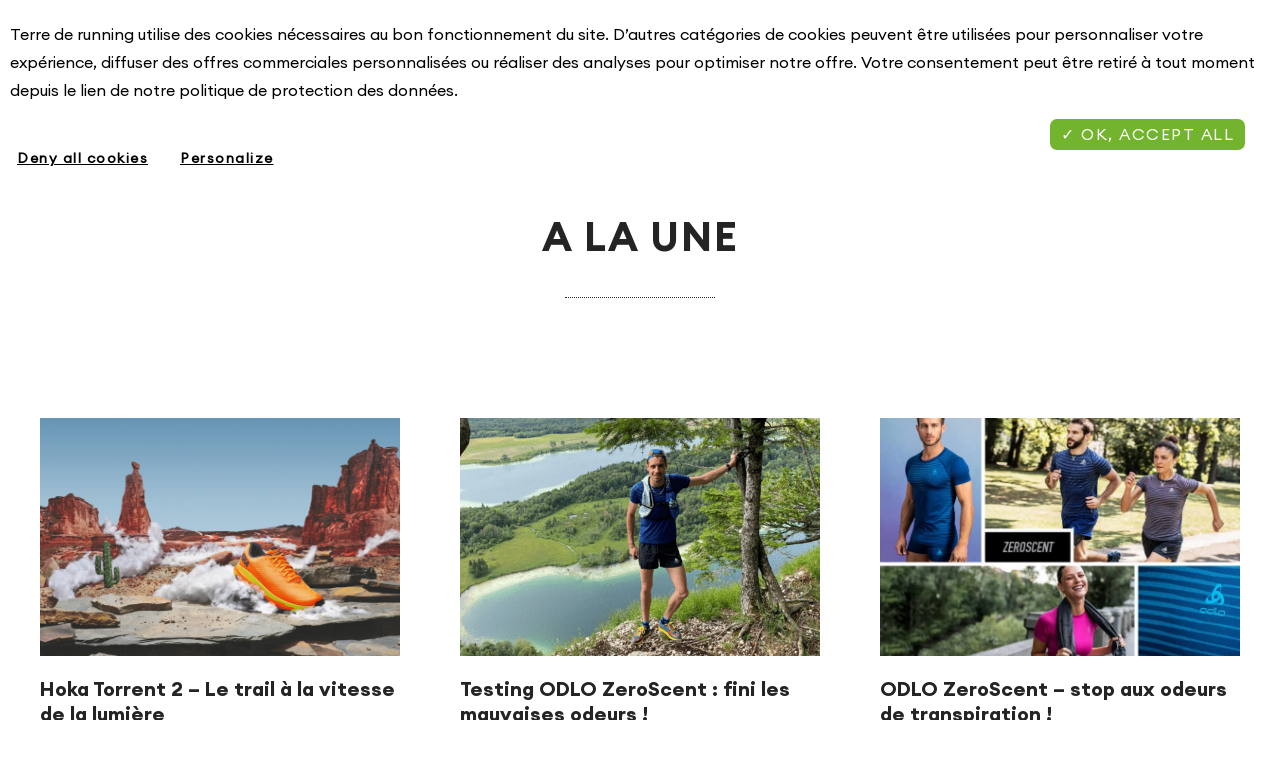

--- FILE ---
content_type: text/html; charset=UTF-8
request_url: https://www.terrederunners.com/a-la-une/page/5/
body_size: 32667
content:
<!doctype html>
<html lang="fr-FR">
<head>
	<meta charset="UTF-8">
	<meta name="viewport" content="width=device-width, initial-scale=1">
	<link rel="profile" href="https://gmpg.org/xfn/11">
	<meta name='robots' content='index, follow, max-image-preview:large, max-snippet:-1, max-video-preview:-1' />

	<!-- This site is optimized with the Yoast SEO plugin v26.8 - https://yoast.com/product/yoast-seo-wordpress/ -->
	<title>A la une - Page 5 sur 47 - Terre De Runners</title>
	<link rel="canonical" href="https://www.terrederunners.com/a-la-une/page/5/" />
	<link rel="prev" href="https://www.terrederunners.com/a-la-une/page/4/" />
	<link rel="next" href="https://www.terrederunners.com/a-la-une/page/6/" />
	<meta property="og:locale" content="fr_FR" />
	<meta property="og:type" content="article" />
	<meta property="og:title" content="A la une - Page 5 sur 47 - Terre De Runners" />
	<meta property="og:url" content="https://www.terrederunners.com/a-la-une/" />
	<meta property="og:site_name" content="Terre De Runners" />
	<meta name="twitter:card" content="summary_large_image" />
	<script type="application/ld+json" class="yoast-schema-graph">{"@context":"https://schema.org","@graph":[{"@type":"CollectionPage","@id":"https://www.terrederunners.com/a-la-une/","url":"https://www.terrederunners.com/a-la-une/page/5/","name":"A la une - Page 5 sur 47 - Terre De Runners","isPartOf":{"@id":"https://www.terrederunners.com/#website"},"primaryImageOfPage":{"@id":"https://www.terrederunners.com/a-la-une/page/5/#primaryimage"},"image":{"@id":"https://www.terrederunners.com/a-la-une/page/5/#primaryimage"},"thumbnailUrl":"https://www.terrederunners.com/wp-content/uploads/2020/06/torrent2.png","breadcrumb":{"@id":"https://www.terrederunners.com/a-la-une/page/5/#breadcrumb"},"inLanguage":"fr-FR"},{"@type":"ImageObject","inLanguage":"fr-FR","@id":"https://www.terrederunners.com/a-la-une/page/5/#primaryimage","url":"https://www.terrederunners.com/wp-content/uploads/2020/06/torrent2.png","contentUrl":"https://www.terrederunners.com/wp-content/uploads/2020/06/torrent2.png","width":819,"height":570},{"@type":"BreadcrumbList","@id":"https://www.terrederunners.com/a-la-une/page/5/#breadcrumb","itemListElement":[{"@type":"ListItem","position":1,"name":"Accueil","item":"https://www.terrederunners.com/"},{"@type":"ListItem","position":2,"name":"A la une"}]},{"@type":"WebSite","@id":"https://www.terrederunners.com/#website","url":"https://www.terrederunners.com/","name":"Terre De Runners","description":"Blog Terre de Runners, votre actu trail et running par l&#039;équipe Terre de running : conseils, nouveautés produits, résultats et inscriptions aux courses.","publisher":{"@id":"https://www.terrederunners.com/#organization"},"potentialAction":[{"@type":"SearchAction","target":{"@type":"EntryPoint","urlTemplate":"https://www.terrederunners.com/?s={search_term_string}"},"query-input":{"@type":"PropertyValueSpecification","valueRequired":true,"valueName":"search_term_string"}}],"inLanguage":"fr-FR"},{"@type":"Organization","@id":"https://www.terrederunners.com/#organization","name":"Terre De Runners","url":"https://www.terrederunners.com/","logo":{"@type":"ImageObject","inLanguage":"fr-FR","@id":"https://www.terrederunners.com/#/schema/logo/image/","url":"https://www.terrederunners.com/wp-content/uploads/2023/03/cropped-logo-Terre-de-Runners_Plan-de-travail-1-copie.png","contentUrl":"https://www.terrederunners.com/wp-content/uploads/2023/03/cropped-logo-Terre-de-Runners_Plan-de-travail-1-copie.png","width":2581,"height":760,"caption":"Terre De Runners"},"image":{"@id":"https://www.terrederunners.com/#/schema/logo/image/"}}]}</script>
	<!-- / Yoast SEO plugin. -->



<link rel="alternate" type="application/rss+xml" title="Terre De Runners &raquo; Flux" href="https://www.terrederunners.com/feed/" />
<link rel="alternate" type="application/rss+xml" title="Terre De Runners &raquo; Flux des commentaires" href="https://www.terrederunners.com/comments/feed/" />
<link rel="alternate" type="application/rss+xml" title="Terre De Runners &raquo; Flux de la catégorie A la une" href="https://www.terrederunners.com/a-la-une/feed/" />
<style id='wp-img-auto-sizes-contain-inline-css'>
img:is([sizes=auto i],[sizes^="auto," i]){contain-intrinsic-size:3000px 1500px}
/*# sourceURL=wp-img-auto-sizes-contain-inline-css */
</style>
<style id='wp-emoji-styles-inline-css'>

	img.wp-smiley, img.emoji {
		display: inline !important;
		border: none !important;
		box-shadow: none !important;
		height: 1em !important;
		width: 1em !important;
		margin: 0 0.07em !important;
		vertical-align: -0.1em !important;
		background: none !important;
		padding: 0 !important;
	}
/*# sourceURL=wp-emoji-styles-inline-css */
</style>
<link rel='stylesheet' id='wp-block-library-css' href='https://www.terrederunners.com/wp-includes/css/dist/block-library/style.min.css' media='all' />
<style id='classic-theme-styles-inline-css'>
/*! This file is auto-generated */
.wp-block-button__link{color:#fff;background-color:#32373c;border-radius:9999px;box-shadow:none;text-decoration:none;padding:calc(.667em + 2px) calc(1.333em + 2px);font-size:1.125em}.wp-block-file__button{background:#32373c;color:#fff;text-decoration:none}
/*# sourceURL=/wp-includes/css/classic-themes.min.css */
</style>
<style id='global-styles-inline-css'>
:root{--wp--preset--aspect-ratio--square: 1;--wp--preset--aspect-ratio--4-3: 4/3;--wp--preset--aspect-ratio--3-4: 3/4;--wp--preset--aspect-ratio--3-2: 3/2;--wp--preset--aspect-ratio--2-3: 2/3;--wp--preset--aspect-ratio--16-9: 16/9;--wp--preset--aspect-ratio--9-16: 9/16;--wp--preset--color--black: #000000;--wp--preset--color--cyan-bluish-gray: #abb8c3;--wp--preset--color--white: #ffffff;--wp--preset--color--pale-pink: #f78da7;--wp--preset--color--vivid-red: #cf2e2e;--wp--preset--color--luminous-vivid-orange: #ff6900;--wp--preset--color--luminous-vivid-amber: #fcb900;--wp--preset--color--light-green-cyan: #7bdcb5;--wp--preset--color--vivid-green-cyan: #00d084;--wp--preset--color--pale-cyan-blue: #8ed1fc;--wp--preset--color--vivid-cyan-blue: #0693e3;--wp--preset--color--vivid-purple: #9b51e0;--wp--preset--gradient--vivid-cyan-blue-to-vivid-purple: linear-gradient(135deg,rgb(6,147,227) 0%,rgb(155,81,224) 100%);--wp--preset--gradient--light-green-cyan-to-vivid-green-cyan: linear-gradient(135deg,rgb(122,220,180) 0%,rgb(0,208,130) 100%);--wp--preset--gradient--luminous-vivid-amber-to-luminous-vivid-orange: linear-gradient(135deg,rgb(252,185,0) 0%,rgb(255,105,0) 100%);--wp--preset--gradient--luminous-vivid-orange-to-vivid-red: linear-gradient(135deg,rgb(255,105,0) 0%,rgb(207,46,46) 100%);--wp--preset--gradient--very-light-gray-to-cyan-bluish-gray: linear-gradient(135deg,rgb(238,238,238) 0%,rgb(169,184,195) 100%);--wp--preset--gradient--cool-to-warm-spectrum: linear-gradient(135deg,rgb(74,234,220) 0%,rgb(151,120,209) 20%,rgb(207,42,186) 40%,rgb(238,44,130) 60%,rgb(251,105,98) 80%,rgb(254,248,76) 100%);--wp--preset--gradient--blush-light-purple: linear-gradient(135deg,rgb(255,206,236) 0%,rgb(152,150,240) 100%);--wp--preset--gradient--blush-bordeaux: linear-gradient(135deg,rgb(254,205,165) 0%,rgb(254,45,45) 50%,rgb(107,0,62) 100%);--wp--preset--gradient--luminous-dusk: linear-gradient(135deg,rgb(255,203,112) 0%,rgb(199,81,192) 50%,rgb(65,88,208) 100%);--wp--preset--gradient--pale-ocean: linear-gradient(135deg,rgb(255,245,203) 0%,rgb(182,227,212) 50%,rgb(51,167,181) 100%);--wp--preset--gradient--electric-grass: linear-gradient(135deg,rgb(202,248,128) 0%,rgb(113,206,126) 100%);--wp--preset--gradient--midnight: linear-gradient(135deg,rgb(2,3,129) 0%,rgb(40,116,252) 100%);--wp--preset--font-size--small: 13px;--wp--preset--font-size--medium: 20px;--wp--preset--font-size--large: 36px;--wp--preset--font-size--x-large: 42px;--wp--preset--spacing--20: 0.44rem;--wp--preset--spacing--30: 0.67rem;--wp--preset--spacing--40: 1rem;--wp--preset--spacing--50: 1.5rem;--wp--preset--spacing--60: 2.25rem;--wp--preset--spacing--70: 3.38rem;--wp--preset--spacing--80: 5.06rem;--wp--preset--shadow--natural: 6px 6px 9px rgba(0, 0, 0, 0.2);--wp--preset--shadow--deep: 12px 12px 50px rgba(0, 0, 0, 0.4);--wp--preset--shadow--sharp: 6px 6px 0px rgba(0, 0, 0, 0.2);--wp--preset--shadow--outlined: 6px 6px 0px -3px rgb(255, 255, 255), 6px 6px rgb(0, 0, 0);--wp--preset--shadow--crisp: 6px 6px 0px rgb(0, 0, 0);}:where(.is-layout-flex){gap: 0.5em;}:where(.is-layout-grid){gap: 0.5em;}body .is-layout-flex{display: flex;}.is-layout-flex{flex-wrap: wrap;align-items: center;}.is-layout-flex > :is(*, div){margin: 0;}body .is-layout-grid{display: grid;}.is-layout-grid > :is(*, div){margin: 0;}:where(.wp-block-columns.is-layout-flex){gap: 2em;}:where(.wp-block-columns.is-layout-grid){gap: 2em;}:where(.wp-block-post-template.is-layout-flex){gap: 1.25em;}:where(.wp-block-post-template.is-layout-grid){gap: 1.25em;}.has-black-color{color: var(--wp--preset--color--black) !important;}.has-cyan-bluish-gray-color{color: var(--wp--preset--color--cyan-bluish-gray) !important;}.has-white-color{color: var(--wp--preset--color--white) !important;}.has-pale-pink-color{color: var(--wp--preset--color--pale-pink) !important;}.has-vivid-red-color{color: var(--wp--preset--color--vivid-red) !important;}.has-luminous-vivid-orange-color{color: var(--wp--preset--color--luminous-vivid-orange) !important;}.has-luminous-vivid-amber-color{color: var(--wp--preset--color--luminous-vivid-amber) !important;}.has-light-green-cyan-color{color: var(--wp--preset--color--light-green-cyan) !important;}.has-vivid-green-cyan-color{color: var(--wp--preset--color--vivid-green-cyan) !important;}.has-pale-cyan-blue-color{color: var(--wp--preset--color--pale-cyan-blue) !important;}.has-vivid-cyan-blue-color{color: var(--wp--preset--color--vivid-cyan-blue) !important;}.has-vivid-purple-color{color: var(--wp--preset--color--vivid-purple) !important;}.has-black-background-color{background-color: var(--wp--preset--color--black) !important;}.has-cyan-bluish-gray-background-color{background-color: var(--wp--preset--color--cyan-bluish-gray) !important;}.has-white-background-color{background-color: var(--wp--preset--color--white) !important;}.has-pale-pink-background-color{background-color: var(--wp--preset--color--pale-pink) !important;}.has-vivid-red-background-color{background-color: var(--wp--preset--color--vivid-red) !important;}.has-luminous-vivid-orange-background-color{background-color: var(--wp--preset--color--luminous-vivid-orange) !important;}.has-luminous-vivid-amber-background-color{background-color: var(--wp--preset--color--luminous-vivid-amber) !important;}.has-light-green-cyan-background-color{background-color: var(--wp--preset--color--light-green-cyan) !important;}.has-vivid-green-cyan-background-color{background-color: var(--wp--preset--color--vivid-green-cyan) !important;}.has-pale-cyan-blue-background-color{background-color: var(--wp--preset--color--pale-cyan-blue) !important;}.has-vivid-cyan-blue-background-color{background-color: var(--wp--preset--color--vivid-cyan-blue) !important;}.has-vivid-purple-background-color{background-color: var(--wp--preset--color--vivid-purple) !important;}.has-black-border-color{border-color: var(--wp--preset--color--black) !important;}.has-cyan-bluish-gray-border-color{border-color: var(--wp--preset--color--cyan-bluish-gray) !important;}.has-white-border-color{border-color: var(--wp--preset--color--white) !important;}.has-pale-pink-border-color{border-color: var(--wp--preset--color--pale-pink) !important;}.has-vivid-red-border-color{border-color: var(--wp--preset--color--vivid-red) !important;}.has-luminous-vivid-orange-border-color{border-color: var(--wp--preset--color--luminous-vivid-orange) !important;}.has-luminous-vivid-amber-border-color{border-color: var(--wp--preset--color--luminous-vivid-amber) !important;}.has-light-green-cyan-border-color{border-color: var(--wp--preset--color--light-green-cyan) !important;}.has-vivid-green-cyan-border-color{border-color: var(--wp--preset--color--vivid-green-cyan) !important;}.has-pale-cyan-blue-border-color{border-color: var(--wp--preset--color--pale-cyan-blue) !important;}.has-vivid-cyan-blue-border-color{border-color: var(--wp--preset--color--vivid-cyan-blue) !important;}.has-vivid-purple-border-color{border-color: var(--wp--preset--color--vivid-purple) !important;}.has-vivid-cyan-blue-to-vivid-purple-gradient-background{background: var(--wp--preset--gradient--vivid-cyan-blue-to-vivid-purple) !important;}.has-light-green-cyan-to-vivid-green-cyan-gradient-background{background: var(--wp--preset--gradient--light-green-cyan-to-vivid-green-cyan) !important;}.has-luminous-vivid-amber-to-luminous-vivid-orange-gradient-background{background: var(--wp--preset--gradient--luminous-vivid-amber-to-luminous-vivid-orange) !important;}.has-luminous-vivid-orange-to-vivid-red-gradient-background{background: var(--wp--preset--gradient--luminous-vivid-orange-to-vivid-red) !important;}.has-very-light-gray-to-cyan-bluish-gray-gradient-background{background: var(--wp--preset--gradient--very-light-gray-to-cyan-bluish-gray) !important;}.has-cool-to-warm-spectrum-gradient-background{background: var(--wp--preset--gradient--cool-to-warm-spectrum) !important;}.has-blush-light-purple-gradient-background{background: var(--wp--preset--gradient--blush-light-purple) !important;}.has-blush-bordeaux-gradient-background{background: var(--wp--preset--gradient--blush-bordeaux) !important;}.has-luminous-dusk-gradient-background{background: var(--wp--preset--gradient--luminous-dusk) !important;}.has-pale-ocean-gradient-background{background: var(--wp--preset--gradient--pale-ocean) !important;}.has-electric-grass-gradient-background{background: var(--wp--preset--gradient--electric-grass) !important;}.has-midnight-gradient-background{background: var(--wp--preset--gradient--midnight) !important;}.has-small-font-size{font-size: var(--wp--preset--font-size--small) !important;}.has-medium-font-size{font-size: var(--wp--preset--font-size--medium) !important;}.has-large-font-size{font-size: var(--wp--preset--font-size--large) !important;}.has-x-large-font-size{font-size: var(--wp--preset--font-size--x-large) !important;}
:where(.wp-block-post-template.is-layout-flex){gap: 1.25em;}:where(.wp-block-post-template.is-layout-grid){gap: 1.25em;}
:where(.wp-block-term-template.is-layout-flex){gap: 1.25em;}:where(.wp-block-term-template.is-layout-grid){gap: 1.25em;}
:where(.wp-block-columns.is-layout-flex){gap: 2em;}:where(.wp-block-columns.is-layout-grid){gap: 2em;}
:root :where(.wp-block-pullquote){font-size: 1.5em;line-height: 1.6;}
/*# sourceURL=global-styles-inline-css */
</style>
<link rel='stylesheet' id='ppgbo_custom-css' href='https://www.terrederunners.com/wp-content/plugins/presta-products/assets/css/ppgbo-custom.css' media='all' />
<link rel='stylesheet' id='hello-elementor-css' href='https://www.terrederunners.com/wp-content/themes/hello-elementor/style.min.css' media='all' />
<link rel='stylesheet' id='hello-elementor-theme-style-css' href='https://www.terrederunners.com/wp-content/themes/hello-elementor/theme.min.css' media='all' />
<link rel='stylesheet' id='elementor-frontend-css' href='https://www.terrederunners.com/wp-content/plugins/elementor/assets/css/frontend.min.css' media='all' />
<link rel='stylesheet' id='widget-image-css' href='https://www.terrederunners.com/wp-content/plugins/elementor/assets/css/widget-image.min.css' media='all' />
<link rel='stylesheet' id='widget-nav-menu-css' href='https://www.terrederunners.com/wp-content/plugins/elementor-pro/assets/css/widget-nav-menu.min.css' media='all' />
<link rel='stylesheet' id='widget-search-form-css' href='https://www.terrederunners.com/wp-content/plugins/elementor-pro/assets/css/widget-search-form.min.css' media='all' />
<link rel='stylesheet' id='elementor-icons-shared-0-css' href='https://www.terrederunners.com/wp-content/plugins/elementor/assets/lib/font-awesome/css/fontawesome.min.css' media='all' />
<link rel='stylesheet' id='elementor-icons-fa-solid-css' href='https://www.terrederunners.com/wp-content/plugins/elementor/assets/lib/font-awesome/css/solid.min.css' media='all' />
<link rel='stylesheet' id='widget-heading-css' href='https://www.terrederunners.com/wp-content/plugins/elementor/assets/css/widget-heading.min.css' media='all' />
<link rel='stylesheet' id='widget-form-css' href='https://www.terrederunners.com/wp-content/plugins/elementor-pro/assets/css/widget-form.min.css' media='all' />
<link rel='stylesheet' id='widget-icon-list-css' href='https://www.terrederunners.com/wp-content/plugins/elementor/assets/css/widget-icon-list.min.css' media='all' />
<link rel='stylesheet' id='widget-divider-css' href='https://www.terrederunners.com/wp-content/plugins/elementor/assets/css/widget-divider.min.css' media='all' />
<link rel='stylesheet' id='widget-posts-css' href='https://www.terrederunners.com/wp-content/plugins/elementor-pro/assets/css/widget-posts.min.css' media='all' />
<link rel='stylesheet' id='elementor-icons-css' href='https://www.terrederunners.com/wp-content/plugins/elementor/assets/lib/eicons/css/elementor-icons.min.css' media='all' />
<link rel='stylesheet' id='elementor-post-9305-css' href='https://www.terrederunners.com/wp-content/uploads/elementor/css/post-9305.css' media='all' />
<link rel='stylesheet' id='e-popup-style-css' href='https://www.terrederunners.com/wp-content/plugins/elementor-pro/assets/css/conditionals/popup.min.css' media='all' />
<link rel='stylesheet' id='elementor-post-12833-css' href='https://www.terrederunners.com/wp-content/uploads/elementor/css/post-12833.css' media='all' />
<link rel='stylesheet' id='elementor-post-12878-css' href='https://www.terrederunners.com/wp-content/uploads/elementor/css/post-12878.css' media='all' />
<link rel='stylesheet' id='elementor-post-13102-css' href='https://www.terrederunners.com/wp-content/uploads/elementor/css/post-13102.css' media='all' />
<link rel='stylesheet' id='wp-pagenavi-css' href='https://www.terrederunners.com/wp-content/plugins/wp-pagenavi/pagenavi-css.css' media='all' />
<link rel='stylesheet' id='hello-elementor-child-style-css' href='https://www.terrederunners.com/wp-content/themes/hello-theme-child/style.css' media='all' />
<link rel='stylesheet' id='eael-general-css' href='https://www.terrederunners.com/wp-content/plugins/essential-addons-for-elementor-lite/assets/front-end/css/view/general.min.css' media='all' />
<link rel='stylesheet' id='wpr-text-animations-css-css' href='https://www.terrederunners.com/wp-content/plugins/royal-elementor-addons/assets/css/lib/animations/text-animations.min.css' media='all' />
<link rel='stylesheet' id='wpr-addons-css-css' href='https://www.terrederunners.com/wp-content/plugins/royal-elementor-addons/assets/css/frontend.min.css' media='all' />
<link rel='stylesheet' id='font-awesome-5-all-css' href='https://www.terrederunners.com/wp-content/plugins/elementor/assets/lib/font-awesome/css/all.min.css' media='all' />
<link rel='stylesheet' id='sib-front-css-css' href='https://www.terrederunners.com/wp-content/plugins/mailin/css/mailin-front.css' media='all' />
<link rel='stylesheet' id='bones-stylesheet-css' href='https://www.terrederunners.com/wp-content/themes/hello-theme-child/library/css/style.css' media='all' />
<link rel='stylesheet' id='bxslider-stylesheet-css' href='https://www.terrederunners.com/wp-content/themes/hello-theme-child/library/css/modules/jquery.bxslider.css' media='all' />
<link rel='stylesheet' id='mmenu-css-css' href='https://www.terrederunners.com/wp-content/themes/hello-theme-child/library/css/modules/jquery.mmenu.css' media='all' />
<link rel='stylesheet' id='elementor-gf-local-robotoslab-css' href='https://www.terrederunners.com/wp-content/uploads/elementor/google-fonts/css/robotoslab.css' media='all' />
<link rel='stylesheet' id='elementor-gf-local-roboto-css' href='https://www.terrederunners.com/wp-content/uploads/elementor/google-fonts/css/roboto.css' media='all' />
<link rel='stylesheet' id='elementor-gf-local-poppins-css' href='https://www.terrederunners.com/wp-content/uploads/elementor/google-fonts/css/poppins.css' media='all' />
<link rel='stylesheet' id='elementor-icons-fa-brands-css' href='https://www.terrederunners.com/wp-content/plugins/elementor/assets/lib/font-awesome/css/brands.min.css' media='all' />
<script src="https://www.terrederunners.com/wp-content/plugins/presta-products/assets/javascript/ppgbo-custom.js" id="ppgbo_custom-js"></script>
<script src="https://www.terrederunners.com/wp-content/themes/hello-theme-child/library/js/min/jquery.min.js" id="jquery-js"></script>
<script src="https://www.terrederunners.com/wp-content/themes/hello-theme-child/assets/js/custom.js" id="main-script-js"></script>
<script id="sib-front-js-js-extra">
var sibErrMsg = {"invalidMail":"Veuillez entrer une adresse e-mail valide.","requiredField":"Veuillez compl\u00e9ter les champs obligatoires.","invalidDateFormat":"Veuillez entrer une date valide.","invalidSMSFormat":"Veuillez entrer une num\u00e9ro de t\u00e9l\u00e9phone valide."};
var ajax_sib_front_object = {"ajax_url":"https://www.terrederunners.com/wp-admin/admin-ajax.php","ajax_nonce":"3489030602","flag_url":"https://www.terrederunners.com/wp-content/plugins/mailin/img/flags/"};
//# sourceURL=sib-front-js-js-extra
</script>
<script src="https://www.terrederunners.com/wp-content/plugins/mailin/js/mailin-front.js" id="sib-front-js-js"></script>
<script data-cfasync="false" src="https://www.terrederunners.com/wp-content/themes/hello-theme-child/library/js/min/jquery-migrate.min.js" id="jquery-migrate-js"></script>
<script src="https://www.terrederunners.com/wp-content/themes/hello-theme-child/library/js/min/modernizr.custom.min.js" id="bones-modernizr-js"></script>
<script src="https://www.terrederunners.com/wp-content/themes/hello-theme-child/library/js/min/jquery.bxslider.min.js" id="bxslider-js"></script>
<script src="https://www.terrederunners.com/wp-content/themes/hello-theme-child/library/js/min/picturefill.min.js" id="picturefill-js"></script>
<script src="https://www.terrederunners.com/wp-content/themes/hello-theme-child/library/js/scripts.js" id="bones-js-js"></script>
<script src="https://www.terrederunners.com/wp-content/themes/hello-theme-child/library/js/min/jquery.mmenu.min.js" id="mmenu-js-js"></script>
<script src="https://www.terrederunners.com/wp-content/themes/hello-theme-child/library/js/min/jquery-scrolltofixed-min.js" id="scrolltofixed-js-js"></script>
<script src="https://www.terrederunners.com/wp-content/themes/hello-theme-child/library/js/jquery.cookie.js" id="cookie-js-js"></script>
<script src="https://www.terrederunners.com/wp-content/themes/hello-theme-child/library/js/app.js" id="app-js-js"></script>
<script src="https://www.terrederunners.com/wp-content/themes/hello-theme-child/library/js/application/overlay.js" id="overlay-js-js"></script>
<script src="https://www.terrederunners.com/wp-content/themes/hello-theme-child/library/js/application/overlay-geoloc.js" id="overlay-geoloc-js-js"></script>
<script src="https://www.terrederunners.com/wp-content/themes/hello-theme-child/library/js/application/connection.js" id="connection-js-js"></script>
<script src="https://www.terrederunners.com/wp-content/themes/hello-theme-child/library/js/application/newsletter.js" id="newsletter-js-js"></script>
<script src="https://www.terrederunners.com/wp-content/themes/hello-theme-child/library/js/application/tools.js" id="tools-js-js"></script>
<script src="https://www.terrederunners.com/wp-content/themes/hello-theme-child/library/js/application/events.js" id="events-js-js"></script>
<script src="https://www.terrederunners.com/wp-content/themes/hello-theme-child/library/js/application/mylike.js" id="mylike-js-js"></script>
<script src="https://www.terrederunners.com/wp-content/themes/hello-theme-child/library/js/application/misc.js" id="misc-js-js"></script>
<link rel="https://api.w.org/" href="https://www.terrederunners.com/wp-json/" /><link rel="alternate" title="JSON" type="application/json" href="https://www.terrederunners.com/wp-json/wp/v2/categories/6" /><meta name="generator" content="Elementor 3.34.4; features: additional_custom_breakpoints; settings: css_print_method-external, google_font-enabled, font_display-auto">
<style>
	
	.text-color-green, .text-color-green a{color:var( --e-global-color-accent ) !important;}
	.ue-grid-item:hover {
    box-shadow: 0px 0px 20px -10px #9d9d9d;
}
 .ue-grid-item:hover img {
       -webkit-transform: scale(1.5);
    transform: scale(1.05);
    -webkit-transition: .3s ease-in-out;
    -webkit-transition: 1s ease-in-out;
    transition: 1s ease-in-out;
}

 .ue-grid-item img {
   -webkit-transition: .5s all;
    transition: .5s all;
}
		.elementor-post__excerpt p{
		    font-size: 1rem !important;
	}
	.elementor-post__excerpt p:after{
		content:'...';
		width: 10px;
		height:10px;
	}
		.elementor-post__excerpt p:last-child:after {
display:none;
	}
@media (max-width: 782px){
	body.page-template-page-inscription #content #main {
    width: 100%;
}
 body.page-template-page-inscription #content #inner-content {
    display: flex;
    flex-direction: column;
    padding: 10px;
    justify-content: center;
}
	#content .sidebar {
    margin-left: 0!important; 
}

.sidebar {
   padding: 0 ;
   margin-top: -89px;
}
	.wrap {
  padding: 0 15px;
}
}
	@media (max-width: 510px){
		.sidebar {
   margin-top: 0;
}
	}
	
	.single-post .elementor-text-editor a {color: #73B42F}
	</style>
			<style>
				.e-con.e-parent:nth-of-type(n+4):not(.e-lazyloaded):not(.e-no-lazyload),
				.e-con.e-parent:nth-of-type(n+4):not(.e-lazyloaded):not(.e-no-lazyload) * {
					background-image: none !important;
				}
				@media screen and (max-height: 1024px) {
					.e-con.e-parent:nth-of-type(n+3):not(.e-lazyloaded):not(.e-no-lazyload),
					.e-con.e-parent:nth-of-type(n+3):not(.e-lazyloaded):not(.e-no-lazyload) * {
						background-image: none !important;
					}
				}
				@media screen and (max-height: 640px) {
					.e-con.e-parent:nth-of-type(n+2):not(.e-lazyloaded):not(.e-no-lazyload),
					.e-con.e-parent:nth-of-type(n+2):not(.e-lazyloaded):not(.e-no-lazyload) * {
						background-image: none !important;
					}
				}
			</style>
			<link rel="icon" href="https://www.terrederunners.com/wp-content/uploads/2020/02/TDR-Flavicon-HP.svg" sizes="32x32" />
<link rel="icon" href="https://www.terrederunners.com/wp-content/uploads/2020/02/TDR-Flavicon-HP.svg" sizes="192x192" />
<link rel="apple-touch-icon" href="https://www.terrederunners.com/wp-content/uploads/2020/02/TDR-Flavicon-HP.svg" />
<meta name="msapplication-TileImage" content="https://www.terrederunners.com/wp-content/uploads/2020/02/TDR-Flavicon-HP.svg" />
<style id="wpr_lightbox_styles">
				.lg-backdrop {
					background-color: rgba(0,0,0,0.6) !important;
				}
				.lg-toolbar,
				.lg-dropdown {
					background-color: rgba(0,0,0,0.8) !important;
				}
				.lg-dropdown:after {
					border-bottom-color: rgba(0,0,0,0.8) !important;
				}
				.lg-sub-html {
					background-color: rgba(0,0,0,0.8) !important;
				}
				.lg-thumb-outer,
				.lg-progress-bar {
					background-color: #444444 !important;
				}
				.lg-progress {
					background-color: #a90707 !important;
				}
				.lg-icon {
					color: #efefef !important;
					font-size: 20px !important;
				}
				.lg-icon.lg-toogle-thumb {
					font-size: 24px !important;
				}
				.lg-icon:hover,
				.lg-dropdown-text:hover {
					color: #ffffff !important;
				}
				.lg-sub-html,
				.lg-dropdown-text {
					color: #efefef !important;
					font-size: 14px !important;
				}
				#lg-counter {
					color: #efefef !important;
					font-size: 14px !important;
				}
				.lg-prev,
				.lg-next {
					font-size: 35px !important;
				}

				/* Defaults */
				.lg-icon {
				background-color: transparent !important;
				}

				#lg-counter {
				opacity: 0.9;
				}

				.lg-thumb-outer {
				padding: 0 10px;
				}

				.lg-thumb-item {
				border-radius: 0 !important;
				border: none !important;
				opacity: 0.5;
				}

				.lg-thumb-item.active {
					opacity: 1;
				}
	         </style><noscript><style id="rocket-lazyload-nojs-css">.rll-youtube-player, [data-lazy-src]{display:none !important;}</style></noscript><meta name="generator" content="WP Rocket 3.17.3.1" data-wpr-features="wpr_lazyload_images wpr_lazyload_iframes wpr_desktop wpr_preload_links" /></head>
<body class="archive paged category category-a-la-une category-6 wp-custom-logo paged-5 category-paged-5 wp-theme-hello-elementor wp-child-theme-hello-theme-child elementor-default elementor-template-full-width elementor-kit-9305 elementor-page-13102">


<a class="skip-link screen-reader-text" href="#content">Aller au contenu</a>

		<div data-rocket-location-hash="3ef96fc342e6e9cfa28d375dbaf65079" data-elementor-type="header" data-elementor-id="12833" class="elementor elementor-12833 elementor-location-header" data-elementor-post-type="elementor_library">
					<section class="elementor-section elementor-top-section elementor-element elementor-element-129307d elementor-section-full_width elementor-hidden-mobile elementor-section-height-default elementor-section-height-default wpr-particle-no wpr-jarallax-no wpr-parallax-no wpr-sticky-section-no" data-id="129307d" data-element_type="section" data-settings="{&quot;background_background&quot;:&quot;classic&quot;,&quot;sticky&quot;:&quot;top&quot;,&quot;sticky_on&quot;:[&quot;desktop&quot;,&quot;tablet&quot;,&quot;mobile&quot;],&quot;sticky_offset&quot;:0,&quot;sticky_effects_offset&quot;:0,&quot;sticky_anchor_link_offset&quot;:0}">
						<div data-rocket-location-hash="82f6c6a00e9a86a2eaa3cc6e8d136714" class="elementor-container elementor-column-gap-default">
					<div class="elementor-column elementor-col-25 elementor-top-column elementor-element elementor-element-38906a5" data-id="38906a5" data-element_type="column">
			<div class="elementor-widget-wrap elementor-element-populated">
						<div class="elementor-element elementor-element-7b2c0ec elementor-widget elementor-widget-theme-site-logo elementor-widget-image" data-id="7b2c0ec" data-element_type="widget" data-widget_type="theme-site-logo.default">
				<div class="elementor-widget-container">
											<a href="https://www.terrederunners.com">
			<img fetchpriority="high" width="2581" height="760" src="data:image/svg+xml,%3Csvg%20xmlns='http://www.w3.org/2000/svg'%20viewBox='0%200%202581%20760'%3E%3C/svg%3E" class="attachment-full size-full wp-image-14770" alt="" data-lazy-srcset="https://www.terrederunners.com/wp-content/uploads/2023/03/cropped-logo-Terre-de-Runners_Plan-de-travail-1-copie.png 2581w, https://www.terrederunners.com/wp-content/uploads/2023/03/cropped-logo-Terre-de-Runners_Plan-de-travail-1-copie-300x88.png 300w, https://www.terrederunners.com/wp-content/uploads/2023/03/cropped-logo-Terre-de-Runners_Plan-de-travail-1-copie-1024x302.png 1024w, https://www.terrederunners.com/wp-content/uploads/2023/03/cropped-logo-Terre-de-Runners_Plan-de-travail-1-copie-768x226.png 768w, https://www.terrederunners.com/wp-content/uploads/2023/03/cropped-logo-Terre-de-Runners_Plan-de-travail-1-copie-1536x452.png 1536w, https://www.terrederunners.com/wp-content/uploads/2023/03/cropped-logo-Terre-de-Runners_Plan-de-travail-1-copie-2048x603.png 2048w" data-lazy-sizes="(max-width: 2581px) 100vw, 2581px" data-lazy-src="https://www.terrederunners.com/wp-content/uploads/2023/03/cropped-logo-Terre-de-Runners_Plan-de-travail-1-copie.png" /><noscript><img fetchpriority="high" width="2581" height="760" src="https://www.terrederunners.com/wp-content/uploads/2023/03/cropped-logo-Terre-de-Runners_Plan-de-travail-1-copie.png" class="attachment-full size-full wp-image-14770" alt="" srcset="https://www.terrederunners.com/wp-content/uploads/2023/03/cropped-logo-Terre-de-Runners_Plan-de-travail-1-copie.png 2581w, https://www.terrederunners.com/wp-content/uploads/2023/03/cropped-logo-Terre-de-Runners_Plan-de-travail-1-copie-300x88.png 300w, https://www.terrederunners.com/wp-content/uploads/2023/03/cropped-logo-Terre-de-Runners_Plan-de-travail-1-copie-1024x302.png 1024w, https://www.terrederunners.com/wp-content/uploads/2023/03/cropped-logo-Terre-de-Runners_Plan-de-travail-1-copie-768x226.png 768w, https://www.terrederunners.com/wp-content/uploads/2023/03/cropped-logo-Terre-de-Runners_Plan-de-travail-1-copie-1536x452.png 1536w, https://www.terrederunners.com/wp-content/uploads/2023/03/cropped-logo-Terre-de-Runners_Plan-de-travail-1-copie-2048x603.png 2048w" sizes="(max-width: 2581px) 100vw, 2581px" /></noscript>				</a>
											</div>
				</div>
					</div>
		</div>
				<div class="elementor-column elementor-col-25 elementor-top-column elementor-element elementor-element-190bb6b" data-id="190bb6b" data-element_type="column">
			<div class="elementor-widget-wrap elementor-element-populated">
						<div class="elementor-element elementor-element-ba19cec elementor-nav-menu__align-center elementor-nav-menu--dropdown-mobile elementor-nav-menu__text-align-aside elementor-nav-menu--toggle elementor-nav-menu--burger elementor-widget elementor-widget-nav-menu" data-id="ba19cec" data-element_type="widget" data-settings="{&quot;layout&quot;:&quot;horizontal&quot;,&quot;submenu_icon&quot;:{&quot;value&quot;:&quot;&lt;i class=\&quot;fas fa-caret-down\&quot;&gt;&lt;\/i&gt;&quot;,&quot;library&quot;:&quot;fa-solid&quot;},&quot;toggle&quot;:&quot;burger&quot;}" data-widget_type="nav-menu.default">
				<div class="elementor-widget-container">
								<nav aria-label="Menu" class="elementor-nav-menu--main elementor-nav-menu__container elementor-nav-menu--layout-horizontal e--pointer-underline e--animation-fade">
				<ul id="menu-1-ba19cec" class="elementor-nav-menu"><li class="menu-item menu-item-type-taxonomy menu-item-object-category menu-item-20728"><a href="https://www.terrederunners.com/produits-running/parole-de-specialiste-test-chaussures-running/" class="elementor-item">Parole de Spécialiste</a></li>
<li class="menu-item menu-item-type-taxonomy menu-item-object-category menu-item-12841"><a href="https://www.terrederunners.com/produits-running/" class="elementor-item">Actu Produits</a></li>
<li class="menu-item menu-item-type-taxonomy menu-item-object-category menu-item-202"><a href="https://www.terrederunners.com/conseils/" class="elementor-item">Conseils</a></li>
<li class="menu-item menu-item-type-taxonomy menu-item-object-category menu-item-12843"><a href="https://www.terrederunners.com/actu_tdr/" class="elementor-item">Actu TDR</a></li>
<li class="menu-item menu-item-type-taxonomy menu-item-object-category menu-item-204"><a href="https://www.terrederunners.com/portraits/" class="elementor-item">Portraits</a></li>
<li class="menu-item menu-item-type-post_type menu-item-object-page menu-item-374"><a href="https://www.terrederunners.com/inscriptions-aux-courses/" class="elementor-item">Inscription aux courses</a></li>
<li class="menu-item menu-item-type-custom menu-item-object-custom menu-item-13401"><a target="_blank" href="https://www.terrederunning.com/" class="elementor-item">Vers la boutique</a></li>
</ul>			</nav>
					<div class="elementor-menu-toggle" role="button" tabindex="0" aria-label="Permuter le menu" aria-expanded="false">
			<i aria-hidden="true" role="presentation" class="elementor-menu-toggle__icon--open eicon-menu-bar"></i><i aria-hidden="true" role="presentation" class="elementor-menu-toggle__icon--close eicon-close"></i>			<span class="elementor-screen-only">Menu</span>
		</div>
					<nav class="elementor-nav-menu--dropdown elementor-nav-menu__container" aria-hidden="true">
				<ul id="menu-2-ba19cec" class="elementor-nav-menu"><li class="menu-item menu-item-type-taxonomy menu-item-object-category menu-item-20728"><a href="https://www.terrederunners.com/produits-running/parole-de-specialiste-test-chaussures-running/" class="elementor-item" tabindex="-1">Parole de Spécialiste</a></li>
<li class="menu-item menu-item-type-taxonomy menu-item-object-category menu-item-12841"><a href="https://www.terrederunners.com/produits-running/" class="elementor-item" tabindex="-1">Actu Produits</a></li>
<li class="menu-item menu-item-type-taxonomy menu-item-object-category menu-item-202"><a href="https://www.terrederunners.com/conseils/" class="elementor-item" tabindex="-1">Conseils</a></li>
<li class="menu-item menu-item-type-taxonomy menu-item-object-category menu-item-12843"><a href="https://www.terrederunners.com/actu_tdr/" class="elementor-item" tabindex="-1">Actu TDR</a></li>
<li class="menu-item menu-item-type-taxonomy menu-item-object-category menu-item-204"><a href="https://www.terrederunners.com/portraits/" class="elementor-item" tabindex="-1">Portraits</a></li>
<li class="menu-item menu-item-type-post_type menu-item-object-page menu-item-374"><a href="https://www.terrederunners.com/inscriptions-aux-courses/" class="elementor-item" tabindex="-1">Inscription aux courses</a></li>
<li class="menu-item menu-item-type-custom menu-item-object-custom menu-item-13401"><a target="_blank" href="https://www.terrederunning.com/" class="elementor-item" tabindex="-1">Vers la boutique</a></li>
</ul>			</nav>
						</div>
				</div>
					</div>
		</div>
				<div class="elementor-column elementor-col-25 elementor-top-column elementor-element elementor-element-14a9657 elementor-hidden-tablet wrap-btn_vers_laboutique" data-id="14a9657" data-element_type="column">
			<div class="elementor-widget-wrap elementor-element-populated">
						<div class="elementor-element elementor-element-db25987 elementor-align-right elementor-widget elementor-widget-button" data-id="db25987" data-element_type="widget" data-widget_type="button.default">
				<div class="elementor-widget-container">
									<div class="elementor-button-wrapper">
					<a class="elementor-button elementor-button-link elementor-size-sm" href="https://www.terrederunning.com/" target="_blank">
						<span class="elementor-button-content-wrapper">
									<span class="elementor-button-text">VERS LA BOUTIQUE</span>
					</span>
					</a>
				</div>
								</div>
				</div>
					</div>
		</div>
				<div class="elementor-column elementor-col-25 elementor-top-column elementor-element elementor-element-5805488" data-id="5805488" data-element_type="column">
			<div class="elementor-widget-wrap elementor-element-populated">
						<div class="elementor-element elementor-element-16542fa elementor-search-form--skin-full_screen elementor-widget elementor-widget-search-form" data-id="16542fa" data-element_type="widget" data-settings="{&quot;skin&quot;:&quot;full_screen&quot;}" data-widget_type="search-form.default">
				<div class="elementor-widget-container">
							<search role="search">
			<form class="elementor-search-form" action="https://www.terrederunners.com" method="get">
												<div class="elementor-search-form__toggle" tabindex="0" role="button">
					<i aria-hidden="true" class="fas fa-search"></i>					<span class="elementor-screen-only">Rechercher </span>
				</div>
								<div class="elementor-search-form__container">
					<label class="elementor-screen-only" for="elementor-search-form-16542fa">Rechercher </label>

					
					<input id="elementor-search-form-16542fa" placeholder="Rechercher ..." class="elementor-search-form__input" type="search" name="s" value="">
					
					
										<div class="dialog-lightbox-close-button dialog-close-button" role="button" tabindex="0">
						<i aria-hidden="true" class="eicon-close"></i>						<span class="elementor-screen-only">Fermer ce champ de recherche.</span>
					</div>
									</div>
			</form>
		</search>
						</div>
				</div>
					</div>
		</div>
					</div>
		</section>
				<section class="elementor-section elementor-top-section elementor-element elementor-element-7477c3c elementor-section-full_width elementor-hidden-desktop elementor-hidden-tablet elementor-section-height-default elementor-section-height-default wpr-particle-no wpr-jarallax-no wpr-parallax-no wpr-sticky-section-no" data-id="7477c3c" data-element_type="section" data-settings="{&quot;background_background&quot;:&quot;classic&quot;,&quot;sticky&quot;:&quot;top&quot;,&quot;sticky_on&quot;:[&quot;desktop&quot;,&quot;tablet&quot;,&quot;mobile&quot;],&quot;sticky_offset&quot;:0,&quot;sticky_effects_offset&quot;:0,&quot;sticky_anchor_link_offset&quot;:0}">
						<div data-rocket-location-hash="b3be091174dcd2d7573499587c59c9d9" class="elementor-container elementor-column-gap-default">
					<div class="elementor-column elementor-col-100 elementor-top-column elementor-element elementor-element-3c0cab3" data-id="3c0cab3" data-element_type="column">
			<div class="elementor-widget-wrap elementor-element-populated">
						<section class="elementor-section elementor-inner-section elementor-element elementor-element-426559b elementor-section-full_width elementor-section-height-default elementor-section-height-default wpr-particle-no wpr-jarallax-no wpr-parallax-no wpr-sticky-section-no" data-id="426559b" data-element_type="section">
						<div data-rocket-location-hash="97c4beeda535457bbe628aa457eec642" class="elementor-container elementor-column-gap-default">
					<div class="elementor-column elementor-col-33 elementor-inner-column elementor-element elementor-element-009d6b8" data-id="009d6b8" data-element_type="column">
			<div class="elementor-widget-wrap elementor-element-populated">
						<div class="elementor-element elementor-element-470ac46 elementor-nav-menu__align-center elementor-nav-menu--dropdown-tablet elementor-nav-menu__text-align-aside elementor-nav-menu--toggle elementor-nav-menu--burger elementor-widget elementor-widget-nav-menu" data-id="470ac46" data-element_type="widget" data-settings="{&quot;layout&quot;:&quot;horizontal&quot;,&quot;submenu_icon&quot;:{&quot;value&quot;:&quot;&lt;i class=\&quot;fas fa-caret-down\&quot;&gt;&lt;\/i&gt;&quot;,&quot;library&quot;:&quot;fa-solid&quot;},&quot;toggle&quot;:&quot;burger&quot;}" data-widget_type="nav-menu.default">
				<div class="elementor-widget-container">
								<nav aria-label="Menu" class="elementor-nav-menu--main elementor-nav-menu__container elementor-nav-menu--layout-horizontal e--pointer-underline e--animation-fade">
				<ul id="menu-1-470ac46" class="elementor-nav-menu"><li class="menu-item menu-item-type-taxonomy menu-item-object-category menu-item-20728"><a href="https://www.terrederunners.com/produits-running/parole-de-specialiste-test-chaussures-running/" class="elementor-item">Parole de Spécialiste</a></li>
<li class="menu-item menu-item-type-taxonomy menu-item-object-category menu-item-12841"><a href="https://www.terrederunners.com/produits-running/" class="elementor-item">Actu Produits</a></li>
<li class="menu-item menu-item-type-taxonomy menu-item-object-category menu-item-202"><a href="https://www.terrederunners.com/conseils/" class="elementor-item">Conseils</a></li>
<li class="menu-item menu-item-type-taxonomy menu-item-object-category menu-item-12843"><a href="https://www.terrederunners.com/actu_tdr/" class="elementor-item">Actu TDR</a></li>
<li class="menu-item menu-item-type-taxonomy menu-item-object-category menu-item-204"><a href="https://www.terrederunners.com/portraits/" class="elementor-item">Portraits</a></li>
<li class="menu-item menu-item-type-post_type menu-item-object-page menu-item-374"><a href="https://www.terrederunners.com/inscriptions-aux-courses/" class="elementor-item">Inscription aux courses</a></li>
<li class="menu-item menu-item-type-custom menu-item-object-custom menu-item-13401"><a target="_blank" href="https://www.terrederunning.com/" class="elementor-item">Vers la boutique</a></li>
</ul>			</nav>
					<div class="elementor-menu-toggle" role="button" tabindex="0" aria-label="Permuter le menu" aria-expanded="false">
			<i aria-hidden="true" role="presentation" class="elementor-menu-toggle__icon--open eicon-menu-bar"></i><i aria-hidden="true" role="presentation" class="elementor-menu-toggle__icon--close eicon-close"></i>			<span class="elementor-screen-only">Menu</span>
		</div>
					<nav class="elementor-nav-menu--dropdown elementor-nav-menu__container" aria-hidden="true">
				<ul id="menu-2-470ac46" class="elementor-nav-menu"><li class="menu-item menu-item-type-taxonomy menu-item-object-category menu-item-20728"><a href="https://www.terrederunners.com/produits-running/parole-de-specialiste-test-chaussures-running/" class="elementor-item" tabindex="-1">Parole de Spécialiste</a></li>
<li class="menu-item menu-item-type-taxonomy menu-item-object-category menu-item-12841"><a href="https://www.terrederunners.com/produits-running/" class="elementor-item" tabindex="-1">Actu Produits</a></li>
<li class="menu-item menu-item-type-taxonomy menu-item-object-category menu-item-202"><a href="https://www.terrederunners.com/conseils/" class="elementor-item" tabindex="-1">Conseils</a></li>
<li class="menu-item menu-item-type-taxonomy menu-item-object-category menu-item-12843"><a href="https://www.terrederunners.com/actu_tdr/" class="elementor-item" tabindex="-1">Actu TDR</a></li>
<li class="menu-item menu-item-type-taxonomy menu-item-object-category menu-item-204"><a href="https://www.terrederunners.com/portraits/" class="elementor-item" tabindex="-1">Portraits</a></li>
<li class="menu-item menu-item-type-post_type menu-item-object-page menu-item-374"><a href="https://www.terrederunners.com/inscriptions-aux-courses/" class="elementor-item" tabindex="-1">Inscription aux courses</a></li>
<li class="menu-item menu-item-type-custom menu-item-object-custom menu-item-13401"><a target="_blank" href="https://www.terrederunning.com/" class="elementor-item" tabindex="-1">Vers la boutique</a></li>
</ul>			</nav>
						</div>
				</div>
					</div>
		</div>
				<div class="elementor-column elementor-col-33 elementor-inner-column elementor-element elementor-element-d558227" data-id="d558227" data-element_type="column">
			<div class="elementor-widget-wrap elementor-element-populated">
						<div class="elementor-element elementor-element-2e5c211 elementor-widget elementor-widget-theme-site-logo elementor-widget-image" data-id="2e5c211" data-element_type="widget" data-widget_type="theme-site-logo.default">
				<div class="elementor-widget-container">
											<a href="https://www.terrederunners.com">
			<img fetchpriority="high" width="2581" height="760" src="data:image/svg+xml,%3Csvg%20xmlns='http://www.w3.org/2000/svg'%20viewBox='0%200%202581%20760'%3E%3C/svg%3E" class="attachment-full size-full wp-image-14770" alt="" data-lazy-srcset="https://www.terrederunners.com/wp-content/uploads/2023/03/cropped-logo-Terre-de-Runners_Plan-de-travail-1-copie.png 2581w, https://www.terrederunners.com/wp-content/uploads/2023/03/cropped-logo-Terre-de-Runners_Plan-de-travail-1-copie-300x88.png 300w, https://www.terrederunners.com/wp-content/uploads/2023/03/cropped-logo-Terre-de-Runners_Plan-de-travail-1-copie-1024x302.png 1024w, https://www.terrederunners.com/wp-content/uploads/2023/03/cropped-logo-Terre-de-Runners_Plan-de-travail-1-copie-768x226.png 768w, https://www.terrederunners.com/wp-content/uploads/2023/03/cropped-logo-Terre-de-Runners_Plan-de-travail-1-copie-1536x452.png 1536w, https://www.terrederunners.com/wp-content/uploads/2023/03/cropped-logo-Terre-de-Runners_Plan-de-travail-1-copie-2048x603.png 2048w" data-lazy-sizes="(max-width: 2581px) 100vw, 2581px" data-lazy-src="https://www.terrederunners.com/wp-content/uploads/2023/03/cropped-logo-Terre-de-Runners_Plan-de-travail-1-copie.png" /><noscript><img fetchpriority="high" width="2581" height="760" src="https://www.terrederunners.com/wp-content/uploads/2023/03/cropped-logo-Terre-de-Runners_Plan-de-travail-1-copie.png" class="attachment-full size-full wp-image-14770" alt="" srcset="https://www.terrederunners.com/wp-content/uploads/2023/03/cropped-logo-Terre-de-Runners_Plan-de-travail-1-copie.png 2581w, https://www.terrederunners.com/wp-content/uploads/2023/03/cropped-logo-Terre-de-Runners_Plan-de-travail-1-copie-300x88.png 300w, https://www.terrederunners.com/wp-content/uploads/2023/03/cropped-logo-Terre-de-Runners_Plan-de-travail-1-copie-1024x302.png 1024w, https://www.terrederunners.com/wp-content/uploads/2023/03/cropped-logo-Terre-de-Runners_Plan-de-travail-1-copie-768x226.png 768w, https://www.terrederunners.com/wp-content/uploads/2023/03/cropped-logo-Terre-de-Runners_Plan-de-travail-1-copie-1536x452.png 1536w, https://www.terrederunners.com/wp-content/uploads/2023/03/cropped-logo-Terre-de-Runners_Plan-de-travail-1-copie-2048x603.png 2048w" sizes="(max-width: 2581px) 100vw, 2581px" /></noscript>				</a>
											</div>
				</div>
					</div>
		</div>
				<div class="elementor-column elementor-col-33 elementor-inner-column elementor-element elementor-element-77c0e5c" data-id="77c0e5c" data-element_type="column">
			<div class="elementor-widget-wrap elementor-element-populated">
						<div class="elementor-element elementor-element-1de5a65 elementor-search-form--skin-full_screen elementor-widget elementor-widget-search-form" data-id="1de5a65" data-element_type="widget" data-settings="{&quot;skin&quot;:&quot;full_screen&quot;}" data-widget_type="search-form.default">
				<div class="elementor-widget-container">
							<search role="search">
			<form class="elementor-search-form" action="https://www.terrederunners.com" method="get">
												<div class="elementor-search-form__toggle" tabindex="0" role="button">
					<i aria-hidden="true" class="fas fa-search"></i>					<span class="elementor-screen-only">Rechercher </span>
				</div>
								<div class="elementor-search-form__container">
					<label class="elementor-screen-only" for="elementor-search-form-1de5a65">Rechercher </label>

					
					<input id="elementor-search-form-1de5a65" placeholder="Rechercher ..." class="elementor-search-form__input" type="search" name="s" value="">
					
					
										<div class="dialog-lightbox-close-button dialog-close-button" role="button" tabindex="0">
						<i aria-hidden="true" class="eicon-close"></i>						<span class="elementor-screen-only">Fermer ce champ de recherche.</span>
					</div>
									</div>
			</form>
		</search>
						</div>
				</div>
					</div>
		</div>
					</div>
		</section>
					</div>
		</div>
					</div>
		</section>
				</div>
				<div data-rocket-location-hash="ac9a6cfb2b036e76674470a7700987fc" data-elementor-type="archive" data-elementor-id="13102" class="elementor elementor-13102 elementor-location-archive" data-elementor-post-type="elementor_library">
					<section class="elementor-section elementor-top-section elementor-element elementor-element-8e57ebb elementor-section-boxed elementor-section-height-default elementor-section-height-default wpr-particle-no wpr-jarallax-no wpr-parallax-no wpr-sticky-section-no" data-id="8e57ebb" data-element_type="section" data-settings="{&quot;background_background&quot;:&quot;classic&quot;}">
							<div data-rocket-location-hash="9bb5569590c8472c17936a1a153c7d0a" class="elementor-background-overlay"></div>
							<div class="elementor-container elementor-column-gap-default">
					<div class="elementor-column elementor-col-100 elementor-top-column elementor-element elementor-element-eeb8ae4" data-id="eeb8ae4" data-element_type="column">
			<div class="elementor-widget-wrap elementor-element-populated">
						<div class="elementor-element elementor-element-f5c923d elementor-widget elementor-widget-theme-page-title elementor-page-title elementor-widget-heading" data-id="f5c923d" data-element_type="widget" data-widget_type="theme-page-title.default">
				<div class="elementor-widget-container">
					<h1 class="elementor-heading-title elementor-size-default">A la une</h1>				</div>
				</div>
				<div class="elementor-element elementor-element-7638b6b elementor-widget-divider--view-line elementor-widget elementor-widget-divider" data-id="7638b6b" data-element_type="widget" data-widget_type="divider.default">
				<div class="elementor-widget-container">
							<div class="elementor-divider">
			<span class="elementor-divider-separator">
						</span>
		</div>
						</div>
				</div>
					</div>
		</div>
					</div>
		</section>
				<section data-rocket-location-hash="6948186a9205161465233d909ca3d1c7" class="elementor-section elementor-top-section elementor-element elementor-element-8e2496a elementor-section-content-top elementor-section-boxed elementor-section-height-default elementor-section-height-default wpr-particle-no wpr-jarallax-no wpr-parallax-no wpr-sticky-section-no" data-id="8e2496a" data-element_type="section">
						<div data-rocket-location-hash="a300110931994dff244f7ebcfd7c94dd" class="elementor-container elementor-column-gap-no">
					<div class="elementor-column elementor-col-100 elementor-top-column elementor-element elementor-element-347c601" data-id="347c601" data-element_type="column">
			<div class="elementor-widget-wrap elementor-element-populated">
						<div class="elementor-element elementor-element-97faab9 elementor-grid-3 elementor-grid-tablet-2 elementor-grid-mobile-1 elementor-posts--thumbnail-top elementor-widget elementor-widget-archive-posts" data-id="97faab9" data-element_type="widget" data-settings="{&quot;archive_classic_columns&quot;:&quot;3&quot;,&quot;archive_classic_columns_tablet&quot;:&quot;2&quot;,&quot;archive_classic_columns_mobile&quot;:&quot;1&quot;,&quot;archive_classic_row_gap&quot;:{&quot;unit&quot;:&quot;px&quot;,&quot;size&quot;:35,&quot;sizes&quot;:[]},&quot;archive_classic_row_gap_tablet&quot;:{&quot;unit&quot;:&quot;px&quot;,&quot;size&quot;:&quot;&quot;,&quot;sizes&quot;:[]},&quot;archive_classic_row_gap_mobile&quot;:{&quot;unit&quot;:&quot;px&quot;,&quot;size&quot;:&quot;&quot;,&quot;sizes&quot;:[]},&quot;pagination_type&quot;:&quot;numbers&quot;}" data-widget_type="archive-posts.archive_classic">
				<div class="elementor-widget-container">
							<div class="elementor-posts-container elementor-posts elementor-posts--skin-classic elementor-grid">
				<article class="elementor-post elementor-grid-item post-10175 post type-post status-publish format-standard has-post-thumbnail hentry category-a-la-une category-nouveautes-produits-running category-produits tag-femme tag-homme">
				<a class="elementor-post__thumbnail__link" href="https://www.terrederunners.com/hoka-torrent-2-le-trail-a-la-vitesse-de-la-lumiere/" tabindex="-1" >
			<div class="elementor-post__thumbnail"><img width="768" height="535" src="data:image/svg+xml,%3Csvg%20xmlns='http://www.w3.org/2000/svg'%20viewBox='0%200%20768%20535'%3E%3C/svg%3E" class="attachment-medium_large size-medium_large wp-image-10184" alt="" data-lazy-src="https://www.terrederunners.com/wp-content/uploads/2020/06/torrent2-768x535.png" /><noscript><img width="768" height="535" src="https://www.terrederunners.com/wp-content/uploads/2020/06/torrent2-768x535.png" class="attachment-medium_large size-medium_large wp-image-10184" alt="" /></noscript></div>
		</a>
				<div class="elementor-post__text">
				<h3 class="elementor-post__title">
			<a href="https://www.terrederunners.com/hoka-torrent-2-le-trail-a-la-vitesse-de-la-lumiere/" >
				Hoka Torrent 2 &#8211; Le trail à la vitesse de la lumière			</a>
		</h3>
				<div class="elementor-post__meta-data">
					<span class="elementor-post-date">
			21 juillet 2020		</span>
				</div>
				<div class="elementor-post__excerpt">
			<p>Un coloris exclusif Terre de Running En collaboration avec Hoka One One Terre de Running vous propose la Torrent 2 avec un coloris exclusif « Bright Marigold/ Evening Primerose », uniquement disponible dans les magasins Terre de Running. Découvrez dans cet article connexe le test complet effectué par Elodie, de Terre de Running Lubéron, et Sébastien, de Terre de Running Albertville. Présentation de la Hoka Torrent 2 La Hoka Torrent 2 est une chaussure destinée à la pratique du trail et développée pour les coureurs ayant une foulée universelle. Elle est recommandée pour les coureurs de moins de 80 kg. De par son poids (278g pour un 45 1/3), elle est idéale pour les courtes ou moyennes distances (jusqu’à 40 km). Enfin, la Hoka Torrent 2 est destinée aux traileurs qui souhaite mettre du rythme sur des terrains variés. La Torrent 2 possède une silhouette épurée qui intègre un bel amorti et une agilité à toute épreuve. Elle doit ses qualités de légèreté à une semelle intermédiaire PROFLY, pour une réception en douceur et une impulsion dynamique. Dotée d&rsquo;une tige en mesh technique, la Torrent 2 utilise des fibres UNIFI REPREVE recyclées à partir de déchets plastiques. Équipée de crampons multidirectionnels réalignés pour une meilleure accroche, cette chaussure de trail s&rsquo;adapte à de nombreux terrains grâce à sa semelle externe en caoutchouc adhérent. Tige Mesh technique&nbsp;intégrant&nbsp;30 % de polyester&nbsp;recyclé. Revêtements renforcés offrant une excellente protection contre les débris sur les sentiers. Semelle intermédiaire Semelle intermédiaire PROFLY qui se présente sous la forme d&rsquo;une mousse à double densité, qui vous offre un amorti efficace. Semelle externe Semelle&nbsp;intermédiaire&nbsp;PROFLY™&nbsp;pour&nbsp;une&nbsp;réception&nbsp;bien&nbsp;amortie&nbsp;et&nbsp;une&nbsp;impulsion&nbsp;dynamique&nbsp; Crampons&nbsp;multidirectionnels&nbsp;améliorés&nbsp;pour&nbsp;une&nbsp;accroche&nbsp;hors pair sur terrains&nbsp;accidentés. Autres caractéristiques techniques Poids : 278 g pour un 45 1/3 Drop : 5 mm Semelle intérieure amovible pour un meilleur confort Matière REPREVE&nbsp;: écologie et durabilité Semelle intermédiaire PROFLY&nbsp;: absorption des chocs et propulsion Disponibles dès aujourd&rsquo;hui dans nos magasins et sur notre site web ! En conclusion La HOKA Torrent 2 est une chaussure de trail légère avec une bonne accroche. La semelle extérieure en caoutchouc robuste cloutée de crampons multidirectionnels améliore l&rsquo;adhérence de la chaussure dans des conditions de piste imprévisibles, et le laçage traditionnel offre un ajustement parfait.&nbsp;Équipée d&rsquo;une tige en mesh lisse en plastique recyclé, la HOKA Torrent 2 est une chaussure d&rsquo;entraînement ou de course légère idéale. Les Hoka Torrent 2 testées par nos coureurs Découvrez le test de la Hoka Torrent 2 de nos 2 coureurs, Elodie et Sébastien en cliquant ici.</p>
		</div>
		
		<a class="elementor-post__read-more" href="https://www.terrederunners.com/hoka-torrent-2-le-trail-a-la-vitesse-de-la-lumiere/" aria-label="En savoir plus sur Hoka Torrent 2 &#8211; Le trail à la vitesse de la lumière" tabindex="-1" >
			Lire la suite »		</a>

				</div>
				</article>
				<article class="elementor-post elementor-grid-item post-10472 post type-post status-publish format-standard has-post-thumbnail hentry category-a-la-une category-nouveautes-produits-running category-produits category-tests tag-homme-femme">
				<a class="elementor-post__thumbnail__link" href="https://www.terrederunners.com/testing-odlo-zeroscent-fini-les-mauvaises-odeurs/" tabindex="-1" >
			<div class="elementor-post__thumbnail"><img width="768" height="402" src="data:image/svg+xml,%3Csvg%20xmlns='http://www.w3.org/2000/svg'%20viewBox='0%200%20768%20402'%3E%3C/svg%3E" class="attachment-medium_large size-medium_large wp-image-10473" alt="" data-lazy-src="https://www.terrederunners.com/wp-content/uploads/2020/07/fb-bab-courgey-768x402.png" /><noscript><img width="768" height="402" src="https://www.terrederunners.com/wp-content/uploads/2020/07/fb-bab-courgey-768x402.png" class="attachment-medium_large size-medium_large wp-image-10473" alt="" /></noscript></div>
		</a>
				<div class="elementor-post__text">
				<h3 class="elementor-post__title">
			<a href="https://www.terrederunners.com/testing-odlo-zeroscent-fini-les-mauvaises-odeurs/" >
				Testing ODLO ZeroScent : fini les mauvaises odeurs !			</a>
		</h3>
				<div class="elementor-post__meta-data">
					<span class="elementor-post-date">
			20 juillet 2020		</span>
				</div>
				<div class="elementor-post__excerpt">
			<p>Après la présentation de la technologie « anti odeur » ZeroScent de notre partenaire ODLO dans un précédent article, place au testing grandeur nature ! Il y a quelques jours, Baptiste, alias Bab Courgey sur les réseaux-sociaux, coureur assidu du magasin Terre de Running Champagnole, a testé le tee-shirt running ODLO BlackComb Pro et le short ODLO Zeroweight, tous deux équipés de la technologie Zeroscent.Après plusieurs sorties running et trail, Baptiste nous livre ses impressions. Récit. TESTING TEE-SHIRT ODLO BLACKCOMB ET SHORT ZEROWEIGHT PAR BAB COURGEY J’ai testé la tenue Odlo avec la technologie Zeroscent sur quatre types de sorties bien différentes : Une séance de seuil en côte, dans le Mont-Rivel à Champagnole Une séance de fractionné sur piste Une sortie trail, alliant des singles en forêt et en bord de rochers Une sortie récup où, par chance pour le test, j’ai pris la pluie 🙂 Sortie 1 – Séance de seuil en côte « J’enfile donc ma nouvelle tenue pour la première fois, ma première impression m’offre un sentiment de légèreté. Le tee-shirt est extra light, c’est parti&nbsp;! Après 20 minutes d’échauffement me voilà en bas de la bosse, le soleil plombe. En route pour 2 kilomètres et 175 m de D+ au seuil. Très vite je ressens cette sensation de fraîcheur, le tee-shirt ne colle pas à ma peau. Me voilà au-dessus de Champagnole, le front et les cheveux bien transpirant, mais le haut du corps bien ventilé, je peux redescendre sereinement. » Sortie 2 – Séance de fractionné sur piste « Pour moi une séance de fractionné était le meilleur moyen de tester et de confirmer mon idée sur le confort de cette tenue. Me voilà donc parti pour un 8 x 400m sur piste avec comme allure cible 1’15 au 400 m. J’attaque l’échauffement de 20 minutes pour me rendre à la piste des Louataux de Champagnole. Une fois arrivé, je comprends de suite que j’ai choisi mon jour, la piste n’étant pas du tout protégé, le mercure affichant plus de 30 °C, me voilà prêt pour souffrir et transpirer. Après tout, c’est le but de ce genre de séance&nbsp;! Les 400 m défilent et se ressemblent, j’ai de plus en plus chaud, le soleil tape et me fatigue mais je ne relâche pas pour autant. La séance terminée, me voilà plus que conforté dans mon idée&nbsp;: la matière de ce tee-shirt est vraiment surprenante, je n’ai pas cette sensation de maillot collé à la peau. Je suis à l’aise et au sec, et ne ressent pas d’odeur de transpiration. J’ai toujours cette impression de fraîcheur que j’aime tout particulièrement. Le short est aussi plus qu’agréable, le cuissard offre un bon maintien, c’est plutôt un atout sur des séances de vitesse. Et à l’inverse de ce que je pensais, ça ne tient pas non plus trop chaud malgré le contact direct sur la peau. Retour au point de départ et petit arrêt chez Terre de Running Champagnole pour saluer Yoann, qui lui-même m’a demandé si je partais courir tellement j’étais propre. J’ai donc rangé la tenue sans la laver, d’ailleurs, je ne l’ai toujours pas lavé depuis que je l’ai enfilé la première fois (blague). » Sortie 3 – Sortie Trail « Me voilà prêt pour tester ma tenue sur un parcours de trail, j’en profite aussi pour prendre mon petit sac à dos porte flasques pour tester la respirabilité du tee-shirt encore autrement. C’est donc avec un le soleil et une température estivale que je pars arpenter et profiter de nos belles Montagnes du Jura. Un petit parcours de 14 km et environ 400 m de D+ au programme. Le but de porter le petit sac à dos est de voir si j’arrive à limiter ce phénomène du dos trempé et du tee-shirt tout collé à la peau sous le sac. Au bout de 5 kilomètres, je fais un petit arrêt pour admirer le paysage et faire quelques photos et stories Instagram. Pour l’instant, aucun problème de transpiration dans le dos. Me voilà donc reparti, j’apprécie vraiment cette sensation de fraicheur qu’apport le tee-shirt, surtout avec un petit vent de montagne. Une fois la boucle terminée, je découvre malgré tout un dos humide sous le sac, phénomène je pense inévitable. Je n’ai cependant pas le tee-shirt collé à la peau comme on peut l’avoir avec d’autres matières, et finalement, c’est bien cela le plus important. » Sortie 4 – Sortie récup sous la pluie « De la pluie, tient, une bonne occasion de terminer ce testing dans toutes les situations possibles&nbsp;! La tenue est enfilée, je démarre pour une petite sortie de récup de 10 kilomètres. Il pleut des petites gouttes, et très vite je me rends compte que je ne vais pas rentrer gaugé (trempé, en jurassien 😉 ). Là pour le coup, le cuissard du short est un vrai atout, il sert vraiment de barrière face à la pluie et je suis complètement au sec du début à la fin de ma sortie. Pour le haut, le tee-shirt ne colle pas à la peau, il est humide mais pas gorgé d’eau. Conclusion – « Respirabilité, fraicheur, technicité et esthétisme » « En résumé je ne pensais pas qu’un simple équipement vestimentaire pouvait apporter de tels atouts dans la pratique de mon sport. Je retiendrais surtout cette sensation de légèreté, de fraîcheur et de ventilation qu’offre le tee-shirt. Pour ce qui est du short, le cuissard apporte un réel confort et un maintien agréable.Le seul point négatif que je donnerais serait son serrage que je trouve un peu léger, qui semble au fur et à mesure des kilomètres légèrement se détendre. Mais c’est peut-être dû à ma morphologie&nbsp;!Hormis les points techniques, il ne faut pas oublier de souligner l’aspect esthétique, qui est selon moi aussi un point important. Le coup d’œil du tee-shirt est vraiment original et selon moi, l’ensemble est bien plus que réussi et se démarque de ce qu’on a l’habitude de voir&nbsp;! » Découvrez les produits ODLO dans nos magasins et sur notre site internet !</p>
		</div>
		
		<a class="elementor-post__read-more" href="https://www.terrederunners.com/testing-odlo-zeroscent-fini-les-mauvaises-odeurs/" aria-label="En savoir plus sur Testing ODLO ZeroScent : fini les mauvaises odeurs !" tabindex="-1" >
			Lire la suite »		</a>

				</div>
				</article>
				<article class="elementor-post elementor-grid-item post-10420 post type-post status-publish format-standard has-post-thumbnail hentry category-a-la-une category-nouveautes-produits-running category-produits tag-homme-femme">
				<a class="elementor-post__thumbnail__link" href="https://www.terrederunners.com/odlo-zeroscent-fini-les-mauvaises-odeurs/" tabindex="-1" >
			<div class="elementor-post__thumbnail"><img width="768" height="543" src="data:image/svg+xml,%3Csvg%20xmlns='http://www.w3.org/2000/svg'%20viewBox='0%200%20768%20543'%3E%3C/svg%3E" class="attachment-medium_large size-medium_large wp-image-10397" alt="" data-lazy-src="https://www.terrederunners.com/wp-content/uploads/2020/07/OdloZeroScent-768x543.jpg" /><noscript><img loading="lazy" width="768" height="543" src="https://www.terrederunners.com/wp-content/uploads/2020/07/OdloZeroScent-768x543.jpg" class="attachment-medium_large size-medium_large wp-image-10397" alt="" /></noscript></div>
		</a>
				<div class="elementor-post__text">
				<h3 class="elementor-post__title">
			<a href="https://www.terrederunners.com/odlo-zeroscent-fini-les-mauvaises-odeurs/" >
				ODLO ZeroScent &#8211; stop aux odeurs de transpiration !			</a>
		</h3>
				<div class="elementor-post__meta-data">
					<span class="elementor-post-date">
			14 juillet 2020		</span>
				</div>
				<div class="elementor-post__excerpt">
			<p>La transpiration fait partie de la pratique sportive. La sueur est en effet le moyen naturel de se refroidir, qui permet de ne pas être en surchauffe lorsque d&rsquo;une activité physique. Cependant, beaucoup d&rsquo;entre nous connaissent la désagréable sensation des odeurs émanant de la sudation, qui peut venir gâcher un run entre collègues&#8230; Notre partenaire en vêtement pour le sport ODLO met fin à tout cela avec le développement de la technologie «&nbsp;ZeroScent&nbsp;», qui a pour objectif de réduire les désagréments liés à la transpiration en empêchant les odeurs de se développer. La technologie ZeroScent d&rsquo;ODLO L&rsquo;objectif de ZeroScent est de réduire les désagréments liés à la transpiration en empêchant les odeurs de se développer sur la fibre textile grâce à un polymère d&rsquo;origine naturelle. Cette nouvelle protection naturelle a une empreinte carbone de 50 % inférieure à celle du polymère synthétique standard de l&rsquo;industrie, ce qui en fait un atout environnemental non négligeable. Une triple action anti-odeur La technologie ZeroScent utilise l&rsquo;effet triple-action HeiQ Fresh SPQR pour contrôler et éliminer les odeurs. La combinaison de ces 3 actions permet d&rsquo;inhiber les odeurs avant même qu&rsquo;elles ne se créent. Il s&rsquo;agit d&rsquo;un procédé de contrôle des odeurs qui combine des particules antibactériennes à un polymère bio qui inhibe les odeurs. Cela empêche le développement des bactéries qui sont à l&rsquo;origine des odeurs désagréables&nbsp;: Perturbation du métabolisme des bactéries responsables des odeurs Élimination des bactéries grâce aux ions d&rsquo;argent naturellement antimicrobiens Lavage facilité des odeurs grâce à la protection créée par les sucres aminés autour de la fibre textile Après les explications techniques, découvrez le test grandeur nature de cette technologie sur notre Blog par Bab Courgey, de Terre de Running Champagnole. Découvrez la technologie ZeroScent sur les tee-shirts ODLO BLACKCOMB et le short ZeroWeight dans nos magasins et sur notre site internet !</p>
		</div>
		
		<a class="elementor-post__read-more" href="https://www.terrederunners.com/odlo-zeroscent-fini-les-mauvaises-odeurs/" aria-label="En savoir plus sur ODLO ZeroScent &#8211; stop aux odeurs de transpiration !" tabindex="-1" >
			Lire la suite »		</a>

				</div>
				</article>
				<article class="elementor-post elementor-grid-item post-10274 post type-post status-publish format-standard has-post-thumbnail hentry category-a-la-une category-nouveautes-produits-running category-produits tag-homme-femme">
				<a class="elementor-post__thumbnail__link" href="https://www.terrederunners.com/thuasne-sport-la-nouvelle-compression-100-trail-running/" tabindex="-1" >
			<div class="elementor-post__thumbnail"><img width="768" height="512" src="data:image/svg+xml,%3Csvg%20xmlns='http://www.w3.org/2000/svg'%20viewBox='0%200%20768%20512'%3E%3C/svg%3E" class="attachment-medium_large size-medium_large wp-image-10409" alt="" data-lazy-src="https://www.terrederunners.com/wp-content/uploads/2020/07/©Cyrille-Quintard-photo-thuasne-2018-938--768x512.jpg" /><noscript><img loading="lazy" width="768" height="512" src="https://www.terrederunners.com/wp-content/uploads/2020/07/©Cyrille-Quintard-photo-thuasne-2018-938--768x512.jpg" class="attachment-medium_large size-medium_large wp-image-10409" alt="" /></noscript></div>
		</a>
				<div class="elementor-post__text">
				<h3 class="elementor-post__title">
			<a href="https://www.terrederunners.com/thuasne-sport-la-nouvelle-compression-100-trail-running/" >
				Thuasne Sport &#8211; La nouvelle compression 100% Trail &#038; Running			</a>
		</h3>
				<div class="elementor-post__meta-data">
					<span class="elementor-post-date">
			9 juillet 2020		</span>
				</div>
				<div class="elementor-post__excerpt">
			<p>La marque française Thuasne Sport a développé une nouvelle gamme de produits de compression pour les pratiques du trail et du running. Présentation. Thuasne Sport : une référence de la compression sportive Spécialiste du maintien et de la contention médicale depuis 1847, Thuasne Sport met tout son savoir-faire et son expérience au service des sportifs et propose des gammes spécifiques de produits (orthèses, compression, sous-vêtements) pour la prévention des blessures ou la reprise d&rsquo;une activité sportive. La compression sans les contraintes La compression veineuse souffre parfois d&rsquo;une mauvaise réputation : sensation de compression trop importante, produits difficiles à enfiler et retirer&#8230; Les produits dédiés au sport peuvent parfois faire peur ou paraître d&rsquo;une trop grande technicité. Pourtant, à chaque foulée, les impacts mettent à rude épreuve les articulations, les tendons et les muscles des jambes. Thuasne Sport a mis au point la compression dégressive permettant d&rsquo;accélérer le retour du sang vers le cœur afin qu&rsquo;il soit réoxygéné et renvoyé dans le corps plus rapidement, ce qui contribue à l&rsquo;amélioration de la récupération musculaire. La compression permet aussi de maintenir le mollet et les tendons tout au long de l&rsquo;effort. Une gamme complète adaptée à tous les coureurs Terre de Running vous propose trois produits de la gamme « Run / Trail dont Les manchons ACTIV Les chaussettes Mid ACTIV Les chaussettes de récupération Cette nouvelle gamme de Thuasne Sport allie design, confort, efficacité et « Made In France », tout en vous procurant de nouveaux bénéfices : COMPRESSION DÉGRESSIVE Participe à l&rsquo;amélioration de la récupération musculaire. Soutient le mollet pendant l&rsquo;effort. PROTECTION CIBLÉE Zonings spécifiques renforcés : malléoles, plante de pied et tendon d&rsquo;Achille. CONFORT Facilité d&rsquo;enfilage. Légèreté. Adaptation morphologique. Cette nouvelle gamme de compression se compose d&rsquo;un manchon, d&rsquo;une paire de chaussettes de récupération mais aussi de la nouvelle chaussette « MID » présentant une amorce de compression et un maintien des tendons de la cheville tout en laissant le mollet libre. Des tailles qui s&rsquo;adaptent aux morphologies Pour être efficace, un produit de compression doit être le plus ajusté possible : c&rsquo;est pour cette raison que Thuasne Sport a mis au point des tailles intermédiaires qui prennent en compte la circonférence de la cheville, du mollet, la hauteur du tibia ainsi que la pointure. Des produits de qualité Thuasne Sport attache une grande importance à la qualité de ses produits. Chaque chaussette est constituée d&rsquo;un fil de tram NILIT Aquarius reconnu pour sa haute capacité d&rsquo;absorption de l&rsquo;humidité et sa durabilité. Le fil de maille est un fil d&rsquo;argent recyclé né de la collaboration entre Polygiene, leader mondial des fils anti-odeurs et antibactériens, et le Groupe Sinterama. Ces produits ont reçu l&rsquo;adhésion des trailers de haut niveau parmi lesquels : Sylvain Court, Emmanuel Meyssat, Alexandre Fine et Nathalie Mauclair. Retrouvez l&rsquo;ensemble des produits de la gamme dans votre magasin Terre de Running !</p>
		</div>
		
		<a class="elementor-post__read-more" href="https://www.terrederunners.com/thuasne-sport-la-nouvelle-compression-100-trail-running/" aria-label="En savoir plus sur Thuasne Sport &#8211; La nouvelle compression 100% Trail &#038; Running" tabindex="-1" >
			Lire la suite »		</a>

				</div>
				</article>
				<article class="elementor-post elementor-grid-item post-10234 post type-post status-publish format-standard has-post-thumbnail hentry category-a-la-une category-nouveautes-produits-running category-produits tag-homme tag-homme-femme">
				<a class="elementor-post__thumbnail__link" href="https://www.terrederunners.com/soft-flask-xa-filter-salomon-leau-a-portee-de-main/" tabindex="-1" >
			<div class="elementor-post__thumbnail"><img width="768" height="768" src="data:image/svg+xml,%3Csvg%20xmlns='http://www.w3.org/2000/svg'%20viewBox='0%200%20768%20768'%3E%3C/svg%3E" class="attachment-medium_large size-medium_large wp-image-10236" alt="Personne qui tremple sa flasque d&#039;eau dans un ruisseau." data-lazy-src="https://www.terrederunners.com/wp-content/uploads/2020/07/flasksalomon-1-768x768.jpg" /><noscript><img loading="lazy" width="768" height="768" src="https://www.terrederunners.com/wp-content/uploads/2020/07/flasksalomon-1-768x768.jpg" class="attachment-medium_large size-medium_large wp-image-10236" alt="Personne qui tremple sa flasque d&#039;eau dans un ruisseau." /></noscript></div>
		</a>
				<div class="elementor-post__text">
				<h3 class="elementor-post__title">
			<a href="https://www.terrederunners.com/soft-flask-xa-filter-salomon-leau-a-portee-de-main/" >
				Soft Flask XA Filter Salomon : l’eau à portée de main !			</a>
		</h3>
				<div class="elementor-post__meta-data">
					<span class="elementor-post-date">
			3 juillet 2020		</span>
				</div>
				<div class="elementor-post__excerpt">
			<p>L’hydratation est un facteur clé durant vos activités sportives. Pour pratiquer vos activités outdoor en toute sérénité, Salomon imagine des solutions d’hydratation intuitives pour répondre à tous les besoins. C’est dans cette optique que Salomon a développé un filtre qui remplace le bouchon habituel des flasques et qui permet de filtrer 99.99% des bactéries présentes dans l’eau. Désormais vous pourrez partir sereinement sans vous surcharger de bidons ou de poches à eau. Remplissez vos flasques avec l’eau des ruisseaux&nbsp; Idéale pour vos longues sorties comme les ultra trail ou randonnées, la flasque XA FILTER CAP 42 de chez SALOMON filtre les bactéries et les protozoaires des sources d&rsquo;eau naturelles, vous permettant ainsi de boire facilement sans avoir à transporter d&rsquo;énormes volumes d&rsquo;eau. Repérez les sources filtrables sur votre parcours et partez à l’aventure des sentiers sans vous souciez de l’approvisionnement en eau. Les avantages Soft Flask XA Filter Salomon&nbsp; Légèreté&nbsp;: le système de filtration vous permet d’emporter moins d’eau avec vous et donc de diminuer la fatigue due au poids transporté. Sécurité&nbsp;: Le filtre élimine les bactéries et les protozoaires d’environ 1&nbsp;000&nbsp;litres d’eau pour vous permettre de refaire le plein d’hydratation sans risque pour la santé. Utilisation simple et rapide&nbsp;: Cette flasque possède une valve à débit élevé qui vous permet de boire sans s’essouffler davantage. Les caractéristiques techniques Poids&nbsp;: 52 g Ni Bisphénole A ni PVC Vanne haut débit Compatible avec tout flacon souple Salomon à ouverture de 42 mm (vendu séparément) La grande ouverture de 42 mm facilite le remplissage de glace Élimine 99% des bactéries Répond au protocole de test standard de l&rsquo;USFDA Rendez-vous dans votre magasin Terre de Running pour découvrir les filtres XA Filter Cap 42 de Salomon.</p>
		</div>
		
		<a class="elementor-post__read-more" href="https://www.terrederunners.com/soft-flask-xa-filter-salomon-leau-a-portee-de-main/" aria-label="En savoir plus sur Soft Flask XA Filter Salomon : l’eau à portée de main !" tabindex="-1" >
			Lire la suite »		</a>

				</div>
				</article>
				<article class="elementor-post elementor-grid-item post-9719 post type-post status-publish format-standard has-post-thumbnail hentry category-a-la-une category-produits category-tests tag-femme tag-homme">
				<a class="elementor-post__thumbnail__link" href="https://www.terrederunners.com/mizuno-wave-skyrise-test-concluant-pour-nos-deux-ambassadeurs-sophie-cedric/" tabindex="-1" >
			<div class="elementor-post__thumbnail"><img width="768" height="468" src="data:image/svg+xml,%3Csvg%20xmlns='http://www.w3.org/2000/svg'%20viewBox='0%200%20768%20468'%3E%3C/svg%3E" class="attachment-medium_large size-medium_large wp-image-9722" alt="Mizuno Wave Skyrise" data-lazy-src="https://www.terrederunners.com/wp-content/uploads/2020/04/photo-3-768x468.jpg" /><noscript><img loading="lazy" width="768" height="468" src="https://www.terrederunners.com/wp-content/uploads/2020/04/photo-3-768x468.jpg" class="attachment-medium_large size-medium_large wp-image-9722" alt="Mizuno Wave Skyrise" /></noscript></div>
		</a>
				<div class="elementor-post__text">
				<h3 class="elementor-post__title">
			<a href="https://www.terrederunners.com/mizuno-wave-skyrise-test-concluant-pour-nos-deux-ambassadeurs-sophie-cedric/" >
				Mizuno Wave SkyRise  : test concluant pour nos deux ambassadeurs			</a>
		</h3>
				<div class="elementor-post__meta-data">
					<span class="elementor-post-date">
			18 mai 2020		</span>
				</div>
				<div class="elementor-post__excerpt">
			<p>C&rsquo;est l&rsquo;heure de la reprise pour grand nombre de runners, qui vont enfin pouvoir ré-arpenter leurs sentiers favoris. Alors en pleine préparation printanière, Sophie, notre ambassadrice Terre de Running Limonest, et Cédric, de Terre de Running Lannion, ont testé l&rsquo;une des nouveautés Printemps / Eté 2020 de chez Mizuno, la Wave Skyrise. Récits. Du 19 au 26 mai, Terre de Running &amp; Mizuno vous font gagner une paire de Wave Skyrise ! Pour participer, rendez-vous sur le compte Instagram Terre de Running. Sophie, Terre de Running Limonest Alors en pleine préparation du 80km de l&rsquo; EcoTrail de Paris, Sophie a testé les Mizuno Skyrise sur trois types de sorties différentes :• En forêt de Meudon dans les Yvelines, sur des sentiers forestier plutôt souples et humides ;• Sur les berges du Rhône, sur des chemins de halage secs ;• Dans Paris, sur du bitume et des pavés mouillés, avec en bonus une traversée du Champs de Mars détrempé. Découvrez son récit de test complet : Sortie 1 &#8211; En Forêt de Meudon « Une sensation de courir en chausson »  » Je traverse d’abord une partie de la ville. Le ciel est menaçant. Je file vers la piste cyclable, celle qui longe la Seine. 6 kilomètres d’asphalte avant de plonger dans le bois. Cette sortie me permettra de tester les Wave Sky Rise, de chez Mizuno, sur plusieurs types de terrains. L’effet est saisissant. Surprenant. C’est peut-être parce-que je suis plus habituée aux chaussures dynamiques et étroites. Même sur très longue distance, j’apprécie l’enveloppant d’un chaussant. J’aime sentir la piste sous la semelle, et mon pied étroit ne m’autorise que quelques modèles. Je m’échauffe en allant vers les quais. Je n’ai pas regardé mon allure. Je cours à la sensation et, en ce début de course, je me sens bien. La pluie commence à tomber. Fine et piquante. Si je m’en tiens à mon intuition, je suis certaine d’atteindre une allure de croisière assez soutenue, mais ma foulée reste souple. Le chaussant de la Wave Sky Rise est troublant. La qualité de l’amorti est doublée d’un confort assez exceptionnel, il me donne l’impression de courir sur une piste souple, un ruban sablonneux, ou un chemin mousseux. Cette sensation aurait pu me déplaire, j’aime le rythme et le dynamisme d’une course contrôlée, mais ici, est-ce le bord de la rivière, je prends un rythme de croisière sans forcer, et sans y penser. Alors je décide de la défier, cette Sky Rise surprenante. La semelle est inhabituelle ; la couche supérieure souple et reliéfée est conçue pour le bitume, mais aussi pour les chemins. Je doute encore que le dynamisme ressenti sur la route perdurera dans les allées détrempées du bois. La météo, nous teste, il faut le croire, dans la forêt soudainement sombre, la pluie redouble, et j’accélère. Rien. Aucune résistance, aucun cahot. Ni les flaques, ni les racines, ni encore les ornières du chemin, ne perturbent ma progression et cette sensation toujours prégnante de courir en chaussons&nbsp;!«  Sortie 2 &#8211; Test humide dans Paris « Le lendemain je pousse encore. Je décide de passer par les quais, mais d’emprunter la route pavée. La pluie est tombée toute la nuit. J’irai crescendo, pour tester plus en avant, le dynamisme qu’on dit intéressant. Il est possible qu’après ma sortie de la veille, la sensation ne soit plus si plaisante&nbsp;; il n’est pas rare de s’accommoder temporairement d’un modèle&nbsp;; la nouveauté passant, on lui trouve des imperfections, et les défauts se révèlent une fois que le pied reprend sa position naturelle et que la foulée cesse d’être dictée par un esprit en quête d’analyse. Et de fait&nbsp;; je ne suis plus surprise en chaussant mes Mizuno SkyRise. Elles semblent faites à mes pieds, et j’ai l’impression d’y être aussi à mon aise pour partir en promenade que pour allonger la foulée. Je file à travers la ville. Impeccable. Traverse le Champs de Mars trempé. Rien à redire. Bifurque sur les quais. Le dallage mouillé ne trouble pas ma course. Comme prévu, j’accélère. Et la chaussure répond, sans que j’aie d’effort à faire.«  Sortie 3 &#8211; Bords du Rhône « Je rechausse les Skyrise quelques jours après pour une sortie de 20 kilomètres sur un chemin de halage. La sensation est immuable, et sur ce long ruban clair, je me prends à penser, que la Skyrise de chez Mizuno pourrait fort bien m’accompagner, qui sait, sur un prochain 100 km… » En résumé : « un haut niveau de confort et de dynamisme » « J&rsquo;ai volontairement délaissé mes Mizuno Wave Skyrise les quelques jours entre Paris et les berges du Rhône, pour ne pas m’accoutumer et pour retrouver mes chaussants habituels&nbsp;; cette manipulation me permet de comparer avec clairvoyance et recul, les différents aspects de mes chaussures de running. Je n’oserais pas porter mes Skyrise sur un sentier cabossé&nbsp;; elles ne sont pas faites pour la montagne. Cependant, le test en forêt est très largement concluant. Ce qui en fait un modèle hybride certainement très intéressant. Je les imagine parfaitement adaptées à un trail urbain par exemple, ou pour une course sur route et sur larges sentiers. Un modèle qui allie un tel niveau de confort à autant de dynamisme, il n’y en a pas tant&nbsp;! «  Cédric, Terre de Running Lannion « J&rsquo;avais prévu de faire le test sur le semi-marathon de Liffré puis sur le marathon de Nantes, mais malheureusement la situation en a décidé autrement.J&rsquo;ai pu cependant faire avec les Mizuno Skyrise quelques sorties routes (entre 10 &amp; 15km), ainsi que du tapis de course. Voici mon ressenti : Dès le premier abord la chaussure me plait :• un design très sympa• un bon maintien de cheville• une sensation d&rsquo;être dans des chaussons, la SkyRise est très confortable. En courant je lui découvre un remarquable amorti, qui absorbe les chocs. Son drop de 10mm n&rsquo;y est certainement pas étranger.Je lui trouve également une bonne accroche sur le bitume.Enfin la chaussure est respirante, ce qui rend agréable la foulée. Il faudra cependant voir si le tissu de la chaussure</p>
		</div>
		
		<a class="elementor-post__read-more" href="https://www.terrederunners.com/mizuno-wave-skyrise-test-concluant-pour-nos-deux-ambassadeurs-sophie-cedric/" aria-label="En savoir plus sur Mizuno Wave SkyRise  : test concluant pour nos deux ambassadeurs" tabindex="-1" >
			Lire la suite »		</a>

				</div>
				</article>
				<article class="elementor-post elementor-grid-item post-9756 post type-post status-publish format-standard has-post-thumbnail hentry category-a-la-une category-nouveautes-produits-running category-produits">
				<a class="elementor-post__thumbnail__link" href="https://www.terrederunners.com/polar-grit-x-la-nouvelle-montre-outdoor-pour-optimiser-vos-performances/" tabindex="-1" >
			<div class="elementor-post__thumbnail"><img width="768" height="576" src="data:image/svg+xml,%3Csvg%20xmlns='http://www.w3.org/2000/svg'%20viewBox='0%200%20768%20576'%3E%3C/svg%3E" class="attachment-medium_large size-medium_large wp-image-9758" alt="" data-lazy-src="https://www.terrederunners.com/wp-content/uploads/2020/04/Polar-Grit-X_groupshot-1-768x576.png" /><noscript><img loading="lazy" width="768" height="576" src="https://www.terrederunners.com/wp-content/uploads/2020/04/Polar-Grit-X_groupshot-1-768x576.png" class="attachment-medium_large size-medium_large wp-image-9758" alt="" /></noscript></div>
		</a>
				<div class="elementor-post__text">
				<h3 class="elementor-post__title">
			<a href="https://www.terrederunners.com/polar-grit-x-la-nouvelle-montre-outdoor-pour-optimiser-vos-performances/" >
				POLAR Grit X, la nouvelle montre outdoor pour optimiser vos performances			</a>
		</h3>
				<div class="elementor-post__meta-data">
					<span class="elementor-post-date">
			23 avril 2020		</span>
				</div>
				<div class="elementor-post__excerpt">
			<p>La célèbre marque finlandaise vient d&rsquo;annoncer la sortie de son tout nouveau modèle de montre multisport outdoor, la POLAR GRIT X. Ce modèle, qui semble d&rsquo;avantage destiné aux trailers et amoureux de sports tout terrain, promet de faire passer vos entraînements au niveau supérieur et d&rsquo;optimiser vos performances hors des sentiers battus. Dotée d&rsquo;un multitude de technologies pour satisfaire pleinement votre pratique, la montre Polar Grit X pèse seulement 64 grammes, et bénéficie d&rsquo;une autonomie allant de 40 heures quand toutes les fonctionnalités sont en marche jusqu&rsquo;à 100 heures en mode économie, ce qui en fait un partenaire idéal pour les efforts longue distance et notamment l&rsquo;Ultra Trail. NB : la montre Polar Grit X sera disponible courant mai. Vous pouvez déjà contacter votre magasin Terre de Running pour en savoir plus.Prix indiqué : 429.95. Un design à tout épreuve Un boitier robuste et léger, en acier inoxydable et une structure en composite (64g). Un écran tactile couleur avec de superbes contrastes pour l&rsquo;outdoor Lentilles de verre durable Gorilla Glass, avec anti-empreintes et anti-reflets Des boutons en acier inoxydable avec un toucher ultra qualitatif et une surface antidérapante Un revêtement en métal Premium Diamond Like Carbon Bracelet doux en silicone Bracelet aux dimensions standard de 22mm permettant une customisation sans fin. Votre puissance embarquée Comme sur la Vantage V, sur laquelle POLAR avait été le premier au monde à intégrer la mesure de la puissance directement dans sa montre sans capteur, la Grit X permet aussi d&rsquo;évaluer le travail mécanique des muscles des jambes, grâce à un temps de réponse rapide (vs la Fréquence Cardiaque), très utile sur des terrains accidentés ou lors d&rsquo;interval training. Détection automatique de segment avec Hill Splitter La fonctionnalité Hill Splitter vous permet de recevoir en direct des informations sur le dénivelé du sentier sur lequel vous êtes.La montre reconnaît automatiquement les montées, les sections planes et les descentes, et peut les décompter à la manière d&rsquo;un split lorsque vous voulez analyser votre sorties. L&rsquo;assistant de ravitaillement FuelWise &#8211; Refueling La montre outdoor Polar Grit X propose la technologie FuelWise, qui vous aidera à rester bien hydraté, à vous ravitailler de la bonne manière et au bon moment lors de vos entraînements et vos courses.Vous pouvez maintenant suivre votre consommation d&rsquo;énergie avec le total de calories brûlées, mais aussi voir comment cela puise dans les différentes sources d&rsquo;énergie : carbohydrate, protéines et graisses. Et bien d&rsquo;autres technologies ! La Polar Grit X intègre également les fonctionnalités suivantes : Weather &#8211; Météo : vous pouvez désormais consulter les prévisions météos pour préparer vos sorties. Navigation Komoot : planifier vos parcours et explorer de nouveaux chemins sans l’inquiétude de vous perdre grâce au guidage en direct sur votre montre. Fitspark : accedez à des programme d&rsquo;entraînements quotidiens clé en main. Nighly Recharge, Sleep Plus Stage et Serene : des outils pour mesurer votre récupération pendant la nuit, la qualité et la quantité de votre sommeil, et pour vous détendre grâce à des exercices de respiration guidés. En Résumé Alliant solidité et légèreté, la montre Polar Grit X dévoile un design haut de gamme associé à des fonctionnalités d&rsquo;entraînement premium, qui raviront à coup sûr les fans de la marque, mais aussi plus généralement les adeptes du sport outdoor en quête de nouvelles technologies pour optimiser leur pratique. La montre Polar Grit X sera disponible courant mai. Vous pouvez déjà contacter votre magasin Terre de Running pour en savoir plus. Prix indiqué : 429.95€</p>
		</div>
		
		<a class="elementor-post__read-more" href="https://www.terrederunners.com/polar-grit-x-la-nouvelle-montre-outdoor-pour-optimiser-vos-performances/" aria-label="En savoir plus sur POLAR Grit X, la nouvelle montre outdoor pour optimiser vos performances" tabindex="-1" >
			Lire la suite »		</a>

				</div>
				</article>
				<article class="elementor-post elementor-grid-item post-13991 post type-post status-publish format-standard has-post-thumbnail hentry category-a-la-une category-conseils category-entrainement">
				<a class="elementor-post__thumbnail__link" href="https://www.terrederunners.com/20-min-dexercices-dynamiques-pour-renforcer-le-haut-du-corps-2/" tabindex="-1" >
			<div class="elementor-post__thumbnail"><img width="768" height="960" src="data:image/svg+xml,%3Csvg%20xmlns='http://www.w3.org/2000/svg'%20viewBox='0%200%20768%20960'%3E%3C/svg%3E" class="attachment-medium_large size-medium_large wp-image-9709" alt="" data-lazy-src="https://www.terrederunners.com/wp-content/uploads/2020/04/CZzsCqT1-768x960.png" /><noscript><img loading="lazy" width="768" height="960" src="https://www.terrederunners.com/wp-content/uploads/2020/04/CZzsCqT1-768x960.png" class="attachment-medium_large size-medium_large wp-image-9709" alt="" /></noscript></div>
		</a>
				<div class="elementor-post__text">
				<h3 class="elementor-post__title">
			<a href="https://www.terrederunners.com/20-min-dexercices-dynamiques-pour-renforcer-le-haut-du-corps-2/" >
				20 min d&rsquo;exercices dynamiques pour renforcer le haut du corps			</a>
		</h3>
				<div class="elementor-post__meta-data">
					<span class="elementor-post-date">
			1 avril 2020		</span>
				</div>
				<div class="elementor-post__excerpt">
			<p>Les jambes sont les muscles les plus sollicités lors de la pratique de la course à pied. C&rsquo;est pourquoi la plupart des entraînements sont composés de sorties running de différentes distances, plus ou moins intenses, sur terrains variés. Mais en cette période de confinement, où la pratique des footings est plus que limitée, c&rsquo;est l&rsquo;occasion de renforcer les muscles du haut du corps : abdominaux, pectoraux, dorsaux, trapèzes, biceps, triceps&#8230; Avoir un « tronc » solide peut vous rapporter énormément. Consacrer du temps à l&rsquo;entraînement et au renforcement de celui-ci est un excellent moyen d&rsquo;ajouter du soutien, de la puissance et de la stabilité à votre foulée. Nous vous proposons ci-dessous, avec notre partenaire OnRunning, une séance de renforcement musculaire dynamique réalisée par Léandro Fronito, coach sportif. Bon courage à toutes et à tous, prenez bien soin de vous !</p>
		</div>
		
		<a class="elementor-post__read-more" href="https://www.terrederunners.com/20-min-dexercices-dynamiques-pour-renforcer-le-haut-du-corps-2/" aria-label="En savoir plus sur 20 min d&rsquo;exercices dynamiques pour renforcer le haut du corps" tabindex="-1" >
			Lire la suite »		</a>

				</div>
				</article>
				<article class="elementor-post elementor-grid-item post-13990 post type-post status-publish format-standard has-post-thumbnail hentry category-a-la-une category-conseils category-entrainement">
				<a class="elementor-post__thumbnail__link" href="https://www.terrederunners.com/les-bonnes-postures-pour-une-ppg-efficace-2/" tabindex="-1" >
			<div class="elementor-post__thumbnail"><img width="768" height="374" src="data:image/svg+xml,%3Csvg%20xmlns='http://www.w3.org/2000/svg'%20viewBox='0%200%20768%20374'%3E%3C/svg%3E" class="attachment-medium_large size-medium_large wp-image-9651" alt="" data-lazy-src="https://www.terrederunners.com/wp-content/uploads/2020/03/gainage-ventral-OK-1-768x374.jpg" /><noscript><img loading="lazy" width="768" height="374" src="https://www.terrederunners.com/wp-content/uploads/2020/03/gainage-ventral-OK-1-768x374.jpg" class="attachment-medium_large size-medium_large wp-image-9651" alt="" /></noscript></div>
		</a>
				<div class="elementor-post__text">
				<h3 class="elementor-post__title">
			<a href="https://www.terrederunners.com/les-bonnes-postures-pour-une-ppg-efficace-2/" >
				Les bonnes postures pour une PPG efficace			</a>
		</h3>
				<div class="elementor-post__meta-data">
					<span class="elementor-post-date">
			19 mars 2020		</span>
				</div>
				<div class="elementor-post__excerpt">
			<p>La période de confinement à domicile que nous vivons actuellement est l&rsquo;occasion de se lancer dans un programme de Préparation Physique Généralisée (PPG). La PPG est un ensemble de plusieurs exercices qui visent à renforcer ses muscles, ses articulations et son système tendineux. C&rsquo;est le complément idéal à la pratique de la course à pied, que ce soit pour un 5km sur route très tonique, ou pour un Ultra Trail en montagne plus traumatisant. Nous vous présentions il y a quelques temps sur Terre de Runners les conseils de Julien Rancon, vice-champion du monde de Trail, sur les bienfaits du renforcement musculaire. Aujourd&rsquo;hui c&rsquo;est Pierre, notre Affilié Terre de Running des magasins de Saint Etienne Centre et de Saint-Etienne Montplaisir, qui vous donne en images les bonne postures à tenir sur 11 exercices connus de la PPG. Pensez à bien vous échauffer avant de commencer les exercices !Mini-footing, gamme de talon-fesse, montées de genou, légers assouplissements, pas chassés&#8230; Et c&rsquo;est parti ! 1/ GAINAGE VENTRAL • Contraction abdominale et fessiers• Ouverture de la cage thoracique • Avant-bras largeur d’épaule• Pieds largeur d’un point 2/ GAINAGE COSTAL • Angle droit avant-bras• Contraction abdominale et fessiers 3/ GAINAGE DORSAL • Zone d’appui Talon/Avant-bras• Contraction abdominale et fessiers 4/ GAINAGE PONT • Zone d’appui Talon/Avant-bras• Contraction abdominale et fessiers• Genoux a 90°-Pieds à plat – Appuis sur les talons et les omoplates• Contraction abdominale et fessiers• Alignement Epaules/bassin/genoux 5/ GAINAGE BRAS TENDU • Bras tendu – Mains largeur d’épaule – Ecart des pieds largeur d’un point• Contraction abdominale et fessiers• Jambes tendues 6/ GAINAGE COSTAL BRAS TENDU • Maintenir l’alignement Pieds/Bassin/ épaules• Contraction abdominale et fessiers 7/ GAINAGE DORSAL BRAS TENDU • Alignement épaules/bassin/talons• Contraction abdominale et fessiers ATTENTION A NE PAS DESCENDRE LE BASSIN EN DIRECTION DU SOL 8/ FENTES • Garder le dos droit durant tout l’exercice• L&rsquo;angle des genoux est de 90°• Le genou de devant ne doit pas dépasser la pointe de pied à la descente, et doit rester dans l’alignement du pied• L’écartement des pieds est la largeur du bassin, et ils doivent rester parallèle pendant toute la descente• Contraction de la sangle abdominale durant toute la durée de l’exercice 9/ SQUAT • Descendre comme si on voulait s’asseoir sur une chaise• L’angulation du genou ne doit pas dépasser 90° à la descente• Les pieds doivent être parallèles • Les genoux ne doivent pas dépasser les pointes de pieds en descendant, et doivent rester dans l’alignement des pieds.• Garder le dos droit• Contraction de la sangle abdominale durant toute la durée de l’exercice• Contraction des fessiers en position debout 10/ POMPES • DEPART&nbsp;: Mains serrées/ Largeur des épaules• Contraction abdominale et fessiers – garder l’alignement de départ 11/ CHAISE KILLY • Genoux 90° &#8211; Pieds à plat – Dos droit• Contraction abdominale – Épaule basses• Pas d’appuis avec les mains sur les cuisses • Zone d’appuis tête/omoplates/ Bas du dos• Ecart des pieds deux points (largeur du bassin)</p>
		</div>
		
		<a class="elementor-post__read-more" href="https://www.terrederunners.com/les-bonnes-postures-pour-une-ppg-efficace-2/" aria-label="En savoir plus sur Les bonnes postures pour une PPG efficace" tabindex="-1" >
			Lire la suite »		</a>

				</div>
				</article>
				<article class="elementor-post elementor-grid-item post-13989 post type-post status-publish format-standard has-post-thumbnail hentry category-a-la-une category-conseils category-dietetique">
				<a class="elementor-post__thumbnail__link" href="https://www.terrederunners.com/les-8-conseils-de-baouw-pour-se-proteger-du-coronavirus-2/" tabindex="-1" >
			<div class="elementor-post__thumbnail"><img width="768" height="512" src="data:image/svg+xml,%3Csvg%20xmlns='http://www.w3.org/2000/svg'%20viewBox='0%200%20768%20512'%3E%3C/svg%3E" class="attachment-medium_large size-medium_large wp-image-10118" alt="" data-lazy-src="https://www.terrederunners.com/wp-content/uploads/2020/03/vitamine-c-cassis_532_fr-768x512.jpg" /><noscript><img loading="lazy" width="768" height="512" src="https://www.terrederunners.com/wp-content/uploads/2020/03/vitamine-c-cassis_532_fr-768x512.jpg" class="attachment-medium_large size-medium_large wp-image-10118" alt="" /></noscript></div>
		</a>
				<div class="elementor-post__text">
				<h3 class="elementor-post__title">
			<a href="https://www.terrederunners.com/les-8-conseils-de-baouw-pour-se-proteger-du-coronavirus-2/" >
				Les 8 conseils de BAOUW pour renforcer vos défenses immunitaires			</a>
		</h3>
				<div class="elementor-post__meta-data">
					<span class="elementor-post-date">
			18 mars 2020		</span>
				</div>
				<div class="elementor-post__excerpt">
			<p>Notre partenaire en nutrition sportive BAOUW, dont nous vous présentions récemment les nouvelles recettes des barres 100% bio, vous donne 8 astuces naturelles pour se protéger du coronavirus. C&rsquo;est le nutritionniste, ostéopathe et coach sportif reconnu Benoit Nave, membre fondateur de Baouw, qui nous l&rsquo;explique sur le blog de la marque ici : https://www.baouw-organic-nutrition.com/articles/105/8-astuces-naturelles-pour-se-proteger-du-coronavirus Retrouvez les produits BAOUW dans tous nos magasins Terre de Running et sur www.terrederunning.com</p>
		</div>
		
		<a class="elementor-post__read-more" href="https://www.terrederunners.com/les-8-conseils-de-baouw-pour-se-proteger-du-coronavirus-2/" aria-label="En savoir plus sur Les 8 conseils de BAOUW pour renforcer vos défenses immunitaires" tabindex="-1" >
			Lire la suite »		</a>

				</div>
				</article>
				</div>
		
				<div class="e-load-more-anchor" data-page="5" data-max-page="47" data-next-page="https://www.terrederunners.com/a-la-une/page/6/"></div>
				<nav class="elementor-pagination" aria-label="Pagination">
			<a class="page-numbers" href="https://www.terrederunners.com/a-la-une/"><span class="elementor-screen-only">Page</span>1</a>
<a class="page-numbers" href="https://www.terrederunners.com/a-la-une/page/2/"><span class="elementor-screen-only">Page</span>2</a>
<a class="page-numbers" href="https://www.terrederunners.com/a-la-une/page/3/"><span class="elementor-screen-only">Page</span>3</a>
<a class="page-numbers" href="https://www.terrederunners.com/a-la-une/page/4/"><span class="elementor-screen-only">Page</span>4</a>
<span aria-current="page" class="page-numbers current"><span class="elementor-screen-only">Page</span>5</span>		</nav>
						</div>
				</div>
					</div>
		</div>
					</div>
		</section>
				</div>
				<div data-elementor-type="footer" data-elementor-id="12878" class="elementor elementor-12878 elementor-location-footer" data-elementor-post-type="elementor_library">
					<section class="elementor-section elementor-top-section elementor-element elementor-element-9ebb041 elementor-section-boxed elementor-section-height-default elementor-section-height-default wpr-particle-no wpr-jarallax-no wpr-parallax-no wpr-sticky-section-no" data-id="9ebb041" data-element_type="section" data-settings="{&quot;background_background&quot;:&quot;classic&quot;}">
						<div class="elementor-container elementor-column-gap-default">
					<div class="elementor-column elementor-col-33 elementor-top-column elementor-element elementor-element-576e465" data-id="576e465" data-element_type="column">
			<div class="elementor-widget-wrap elementor-element-populated">
						<div class="elementor-element elementor-element-13e1de9 elementor-widget elementor-widget-image" data-id="13e1de9" data-element_type="widget" data-widget_type="image.default">
				<div class="elementor-widget-container">
																<a href="https://www.terrederunners.com">
							<img width="800" height="195" src="data:image/svg+xml,%3Csvg%20xmlns='http://www.w3.org/2000/svg'%20viewBox='0%200%20800%20195'%3E%3C/svg%3E" class="attachment-large size-large wp-image-13774" alt="" data-lazy-src="https://www.terrederunners.com/wp-content/uploads/2022/12/footer-logo.svg" /><noscript><img loading="lazy" width="800" height="195" src="https://www.terrederunners.com/wp-content/uploads/2022/12/footer-logo.svg" class="attachment-large size-large wp-image-13774" alt="" /></noscript>								</a>
															</div>
				</div>
				<div class="elementor-element elementor-element-b5db6b8 elementor-widget elementor-widget-text-editor" data-id="b5db6b8" data-element_type="widget" data-widget_type="text-editor.default">
				<div class="elementor-widget-container">
									<p>Terre de Running est un réseau de magasins spécialistes Running, trail et marche nordique.</p>								</div>
				</div>
					</div>
		</div>
				<div class="elementor-column elementor-col-33 elementor-top-column elementor-element elementor-element-02c1dcd" data-id="02c1dcd" data-element_type="column">
			<div class="elementor-widget-wrap elementor-element-populated">
						<div class="elementor-element elementor-element-fdd834b elementor-widget elementor-widget-heading" data-id="fdd834b" data-element_type="widget" data-widget_type="heading.default">
				<div class="elementor-widget-container">
					<h2 class="elementor-heading-title elementor-size-default">À PROPOS</h2>				</div>
				</div>
				<div class="elementor-element elementor-element-d321f65 elementor-nav-menu__align-start elementor-nav-menu--dropdown-none elementor-widget elementor-widget-nav-menu" data-id="d321f65" data-element_type="widget" data-settings="{&quot;layout&quot;:&quot;vertical&quot;,&quot;submenu_icon&quot;:{&quot;value&quot;:&quot;&lt;i class=\&quot;fas fa-caret-down\&quot;&gt;&lt;\/i&gt;&quot;,&quot;library&quot;:&quot;fa-solid&quot;}}" data-widget_type="nav-menu.default">
				<div class="elementor-widget-container">
								<nav aria-label="Menu" class="elementor-nav-menu--main elementor-nav-menu__container elementor-nav-menu--layout-vertical e--pointer-underline e--animation-fade">
				<ul id="menu-1-d321f65" class="elementor-nav-menu sm-vertical"><li class="menu-item menu-item-type-post_type menu-item-object-page menu-item-35"><a href="https://www.terrederunners.com/mentions-legales/" class="elementor-item">Mentions légales</a></li>
<li class="menu-item menu-item-type-post_type menu-item-object-page menu-item-364"><a href="https://www.terrederunners.com/contact/" class="elementor-item">Contact</a></li>
<li class="menu-item menu-item-type-post_type menu-item-object-page menu-item-6019"><a href="https://www.terrederunners.com/politique-de-confidentialite/" class="elementor-item">Politique de Confidentialité</a></li>
<li class="menu-item menu-item-type-post_type menu-item-object-page menu-item-6026"><a href="https://www.terrederunners.com/conditions-generales-dutilisation/" class="elementor-item">Conditions Générales d&rsquo;Utilisation</a></li>
</ul>			</nav>
						<nav class="elementor-nav-menu--dropdown elementor-nav-menu__container" aria-hidden="true">
				<ul id="menu-2-d321f65" class="elementor-nav-menu sm-vertical"><li class="menu-item menu-item-type-post_type menu-item-object-page menu-item-35"><a href="https://www.terrederunners.com/mentions-legales/" class="elementor-item" tabindex="-1">Mentions légales</a></li>
<li class="menu-item menu-item-type-post_type menu-item-object-page menu-item-364"><a href="https://www.terrederunners.com/contact/" class="elementor-item" tabindex="-1">Contact</a></li>
<li class="menu-item menu-item-type-post_type menu-item-object-page menu-item-6019"><a href="https://www.terrederunners.com/politique-de-confidentialite/" class="elementor-item" tabindex="-1">Politique de Confidentialité</a></li>
<li class="menu-item menu-item-type-post_type menu-item-object-page menu-item-6026"><a href="https://www.terrederunners.com/conditions-generales-dutilisation/" class="elementor-item" tabindex="-1">Conditions Générales d&rsquo;Utilisation</a></li>
</ul>			</nav>
						</div>
				</div>
					</div>
		</div>
				<div class="elementor-column elementor-col-33 elementor-top-column elementor-element elementor-element-c11ff69" data-id="c11ff69" data-element_type="column">
			<div class="elementor-widget-wrap elementor-element-populated">
						<div class="elementor-element elementor-element-742a878 elementor-widget elementor-widget-heading" data-id="742a878" data-element_type="widget" data-widget_type="heading.default">
				<div class="elementor-widget-container">
					<h2 class="elementor-heading-title elementor-size-default">Suis nous si tu peux</h2>				</div>
				</div>
				<div class="elementor-element elementor-element-a288f31 elementor-widget elementor-widget-text-editor" data-id="a288f31" data-element_type="widget" data-widget_type="text-editor.default">
				<div class="elementor-widget-container">
									Inscrivez-vous à la newletter pour être informé des événements, actus et offres TDR ! Sachez que nous n&rsquo;aimons pas les spams et que vous pourrez vous désinscrire à tout moment. ;-)								</div>
				</div>
				<div class="elementor-element elementor-element-7e503dd elementor-button-align-start elementor-widget elementor-widget-form" data-id="7e503dd" data-element_type="widget" data-settings="{&quot;button_width&quot;:&quot;50&quot;,&quot;step_next_label&quot;:&quot;Suivant&quot;,&quot;step_previous_label&quot;:&quot;Pr\u00e9c\u00e9dent&quot;,&quot;step_type&quot;:&quot;number_text&quot;,&quot;step_icon_shape&quot;:&quot;circle&quot;}" data-widget_type="form.default">
				<div class="elementor-widget-container">
							<form class="elementor-form" method="post" name="Newsletter">
			<input type="hidden" name="post_id" value="12878"/>
			<input type="hidden" name="form_id" value="7e503dd"/>
			<input type="hidden" name="referer_title" value="Nouveautés Running 2025 – Chaussures, Montres &amp; Équipements | Terre de Running - Terre De Runners" />

			
			<div class="elementor-form-fields-wrapper elementor-labels-">
								<div class="elementor-field-type-email elementor-field-group elementor-column elementor-field-group-email elementor-col-100 elementor-field-required">
												<label for="form-field-email" class="elementor-field-label elementor-screen-only">
								E-mail							</label>
														<input size="1" type="email" name="form_fields[email]" id="form-field-email" class="elementor-field elementor-size-md  elementor-field-textual" placeholder="E-mail" required="required" aria-required="true">
											</div>
								<div class="elementor-field-group elementor-column elementor-field-type-submit elementor-col-50 e-form__buttons">
					<button class="elementor-button elementor-size-sm" type="submit">
						<span class="elementor-button-content-wrapper">
																						<span class="elementor-button-text">Envoyer</span>
													</span>
					</button>
				</div>
			</div>
		</form>
						</div>
				</div>
				<div class="elementor-element elementor-element-ac59827 elementor-list-item-link-inline elementor-align-start elementor-icon-list--layout-traditional elementor-widget elementor-widget-icon-list" data-id="ac59827" data-element_type="widget" data-widget_type="icon-list.default">
				<div class="elementor-widget-container">
							<ul class="elementor-icon-list-items">
							<li class="elementor-icon-list-item">
											<a href="https://www.facebook.com/terrederunning" target="_blank">

												<span class="elementor-icon-list-icon">
							<i aria-hidden="true" class="fab fa-facebook"></i>						</span>
										<span class="elementor-icon-list-text">Facebook</span>
											</a>
									</li>
								<li class="elementor-icon-list-item">
											<a href="https://www.instagram.com/terrederunning" target="_blank">

												<span class="elementor-icon-list-icon">
							<i aria-hidden="true" class="fab fa-instagram"></i>						</span>
										<span class="elementor-icon-list-text">Instagram</span>
											</a>
									</li>
						</ul>
						</div>
				</div>
					</div>
		</div>
					</div>
		</section>
				</div>
		
<script type="speculationrules">
{"prefetch":[{"source":"document","where":{"and":[{"href_matches":"/*"},{"not":{"href_matches":["/wp-*.php","/wp-admin/*","/wp-content/uploads/*","/wp-content/*","/wp-content/plugins/*","/wp-content/themes/hello-theme-child/*","/wp-content/themes/hello-elementor/*","/*\\?(.+)"]}},{"not":{"selector_matches":"a[rel~=\"nofollow\"]"}},{"not":{"selector_matches":".no-prefetch, .no-prefetch a"}}]},"eagerness":"conservative"}]}
</script>
			<script>
				const lazyloadRunObserver = () => {
					const lazyloadBackgrounds = document.querySelectorAll( `.e-con.e-parent:not(.e-lazyloaded)` );
					const lazyloadBackgroundObserver = new IntersectionObserver( ( entries ) => {
						entries.forEach( ( entry ) => {
							if ( entry.isIntersecting ) {
								let lazyloadBackground = entry.target;
								if( lazyloadBackground ) {
									lazyloadBackground.classList.add( 'e-lazyloaded' );
								}
								lazyloadBackgroundObserver.unobserve( entry.target );
							}
						});
					}, { rootMargin: '200px 0px 200px 0px' } );
					lazyloadBackgrounds.forEach( ( lazyloadBackground ) => {
						lazyloadBackgroundObserver.observe( lazyloadBackground );
					} );
				};
				const events = [
					'DOMContentLoaded',
					'elementor/lazyload/observe',
				];
				events.forEach( ( event ) => {
					document.addEventListener( event, lazyloadRunObserver );
				} );
			</script>
			<link rel='stylesheet' id='e-sticky-css' href='https://www.terrederunners.com/wp-content/plugins/elementor-pro/assets/css/modules/sticky.min.css' media='all' />
<script src="https://www.terrederunners.com/wp-content/plugins/wp-tarteaucitron-js-self-hosted/js/tarteaucitron/tarteaucitron.js" id="tarteaucitronjshead-js"></script>
<script src="https://www.terrederunners.com/wp-content/plugins/wp-tarteaucitron-js-self-hosted/js/main.js" id="tarteaucitronjsheadmain-js"></script>
<script id="tarteaucitronjsheadmain-js-after">
var tarteaucitronForceExpire = '365';
var tarteaucitronCustomText = {
	'alertBigPrivacy' : 'Terre de running utilise des cookies nécessaires au bon fonctionnement du site. D’autres catégories de cookies peuvent être utilisées pour personnaliser votre expérience, diffuser des offres commerciales personnalisées ou réaliser des analyses pour optimiser notre offre. Votre consentement peut être retiré à tout moment depuis le lien de notre politique de protection des données.',
};;
tarteaucitron.init({
	"privacyUrl" : "",
	"hashtag" : "#tarteaucitron",
	"cookieName" : "tarteaucitron",
	"orientation" : "top",
	"groupServices" : false,
	"showAlertSmall" : false,
	"cookieslist" : true,
	"closePopup" : true,
	"showIcon" : true,
	"iconSrc" : "",
	"iconPosition" : "BottomRight",
	"adblocker" : false,
	"DenyAllCta" : true,
	"AcceptAllCta" : true,
	"highPrivacy" : true,
	"handleBrowserDNTRequest" : false,
	"removeCredit" : false,
	"moreInfoLink" : true,
	"useExternalCss" : false,
	"ExternalCssUrl" : "",
	"useExternalJs" : false,
	"cookieDomain" : "",
	"readmoreLink" : "",
	"tarteaucitronForceLanguage" : "BrowserLanguage",
	"tarteaucitronForceExpire" : "365",});
//# sourceURL=tarteaucitronjsheadmain-js-after
</script>
<script src="https://www.terrederunners.com/wp-content/plugins/wp-tarteaucitron-js-self-hosted/js/main.js" id="tarteaucitronjsfootmain-js"></script>
<script id="tarteaucitronjsfootmain-js-after">
tarteaucitron.user.analyticsUa = 'UA-85721789-1';
        tarteaucitron.user.analyticsMore = function () { /* optionnal ga.push() */ };
        tarteaucitron.user.analyticsUaCreate = { /* optionnal create configuration */ };
        tarteaucitron.user.analyticsAnonymizeIp = true;
        tarteaucitron.user.analyticsPageView = { /* optionnal pageview configuration */ };
        tarteaucitron.user.analyticsMore = function () { /* optionnal ga.push() */ };
        (tarteaucitron.job = tarteaucitron.job || []).push('analytics');

//Start Services Ads 
// End Services Ads 


//Start Services Analytic 
(tarteaucitron.job = tarteaucitron.job || []).push('analytics');
// End Services Analytic 


//Start Services Api 
// End Services Api 


//Start Services Comment 
// End Services Comment 


//Start Services Social 
// End Services Social 


//Start Services Support 
// End Services Support 


//Start Services Video 
// End Services Video 


//# sourceURL=tarteaucitronjsfootmain-js-after
</script>
<script src="https://www.terrederunners.com/wp-content/plugins/royal-elementor-addons/assets/js/lib/particles/particles.js" id="wpr-particles-js"></script>
<script src="https://www.terrederunners.com/wp-content/plugins/royal-elementor-addons/assets/js/lib/jarallax/jarallax.min.js" id="wpr-jarallax-js"></script>
<script src="https://www.terrederunners.com/wp-content/plugins/royal-elementor-addons/assets/js/lib/parallax/parallax.min.js" id="wpr-parallax-hover-js"></script>
<script id="rocket-browser-checker-js-after">
"use strict";var _createClass=function(){function defineProperties(target,props){for(var i=0;i<props.length;i++){var descriptor=props[i];descriptor.enumerable=descriptor.enumerable||!1,descriptor.configurable=!0,"value"in descriptor&&(descriptor.writable=!0),Object.defineProperty(target,descriptor.key,descriptor)}}return function(Constructor,protoProps,staticProps){return protoProps&&defineProperties(Constructor.prototype,protoProps),staticProps&&defineProperties(Constructor,staticProps),Constructor}}();function _classCallCheck(instance,Constructor){if(!(instance instanceof Constructor))throw new TypeError("Cannot call a class as a function")}var RocketBrowserCompatibilityChecker=function(){function RocketBrowserCompatibilityChecker(options){_classCallCheck(this,RocketBrowserCompatibilityChecker),this.passiveSupported=!1,this._checkPassiveOption(this),this.options=!!this.passiveSupported&&options}return _createClass(RocketBrowserCompatibilityChecker,[{key:"_checkPassiveOption",value:function(self){try{var options={get passive(){return!(self.passiveSupported=!0)}};window.addEventListener("test",null,options),window.removeEventListener("test",null,options)}catch(err){self.passiveSupported=!1}}},{key:"initRequestIdleCallback",value:function(){!1 in window&&(window.requestIdleCallback=function(cb){var start=Date.now();return setTimeout(function(){cb({didTimeout:!1,timeRemaining:function(){return Math.max(0,50-(Date.now()-start))}})},1)}),!1 in window&&(window.cancelIdleCallback=function(id){return clearTimeout(id)})}},{key:"isDataSaverModeOn",value:function(){return"connection"in navigator&&!0===navigator.connection.saveData}},{key:"supportsLinkPrefetch",value:function(){var elem=document.createElement("link");return elem.relList&&elem.relList.supports&&elem.relList.supports("prefetch")&&window.IntersectionObserver&&"isIntersecting"in IntersectionObserverEntry.prototype}},{key:"isSlowConnection",value:function(){return"connection"in navigator&&"effectiveType"in navigator.connection&&("2g"===navigator.connection.effectiveType||"slow-2g"===navigator.connection.effectiveType)}}]),RocketBrowserCompatibilityChecker}();
//# sourceURL=rocket-browser-checker-js-after
</script>
<script id="rocket-preload-links-js-extra">
var RocketPreloadLinksConfig = {"excludeUris":"/(?:.+/)?feed(?:/(?:.+/?)?)?$|/(?:.+/)?embed/|/(index.php/)?(.*)wp-json(/.*|$)|/refer/|/go/|/recommend/|/recommends/","usesTrailingSlash":"1","imageExt":"jpg|jpeg|gif|png|tiff|bmp|webp|avif|pdf|doc|docx|xls|xlsx|php","fileExt":"jpg|jpeg|gif|png|tiff|bmp|webp|avif|pdf|doc|docx|xls|xlsx|php|html|htm","siteUrl":"https://www.terrederunners.com","onHoverDelay":"100","rateThrottle":"3"};
//# sourceURL=rocket-preload-links-js-extra
</script>
<script id="rocket-preload-links-js-after">
(function() {
"use strict";var r="function"==typeof Symbol&&"symbol"==typeof Symbol.iterator?function(e){return typeof e}:function(e){return e&&"function"==typeof Symbol&&e.constructor===Symbol&&e!==Symbol.prototype?"symbol":typeof e},e=function(){function i(e,t){for(var n=0;n<t.length;n++){var i=t[n];i.enumerable=i.enumerable||!1,i.configurable=!0,"value"in i&&(i.writable=!0),Object.defineProperty(e,i.key,i)}}return function(e,t,n){return t&&i(e.prototype,t),n&&i(e,n),e}}();function i(e,t){if(!(e instanceof t))throw new TypeError("Cannot call a class as a function")}var t=function(){function n(e,t){i(this,n),this.browser=e,this.config=t,this.options=this.browser.options,this.prefetched=new Set,this.eventTime=null,this.threshold=1111,this.numOnHover=0}return e(n,[{key:"init",value:function(){!this.browser.supportsLinkPrefetch()||this.browser.isDataSaverModeOn()||this.browser.isSlowConnection()||(this.regex={excludeUris:RegExp(this.config.excludeUris,"i"),images:RegExp(".("+this.config.imageExt+")$","i"),fileExt:RegExp(".("+this.config.fileExt+")$","i")},this._initListeners(this))}},{key:"_initListeners",value:function(e){-1<this.config.onHoverDelay&&document.addEventListener("mouseover",e.listener.bind(e),e.listenerOptions),document.addEventListener("mousedown",e.listener.bind(e),e.listenerOptions),document.addEventListener("touchstart",e.listener.bind(e),e.listenerOptions)}},{key:"listener",value:function(e){var t=e.target.closest("a"),n=this._prepareUrl(t);if(null!==n)switch(e.type){case"mousedown":case"touchstart":this._addPrefetchLink(n);break;case"mouseover":this._earlyPrefetch(t,n,"mouseout")}}},{key:"_earlyPrefetch",value:function(t,e,n){var i=this,r=setTimeout(function(){if(r=null,0===i.numOnHover)setTimeout(function(){return i.numOnHover=0},1e3);else if(i.numOnHover>i.config.rateThrottle)return;i.numOnHover++,i._addPrefetchLink(e)},this.config.onHoverDelay);t.addEventListener(n,function e(){t.removeEventListener(n,e,{passive:!0}),null!==r&&(clearTimeout(r),r=null)},{passive:!0})}},{key:"_addPrefetchLink",value:function(i){return this.prefetched.add(i.href),new Promise(function(e,t){var n=document.createElement("link");n.rel="prefetch",n.href=i.href,n.onload=e,n.onerror=t,document.head.appendChild(n)}).catch(function(){})}},{key:"_prepareUrl",value:function(e){if(null===e||"object"!==(void 0===e?"undefined":r(e))||!1 in e||-1===["http:","https:"].indexOf(e.protocol))return null;var t=e.href.substring(0,this.config.siteUrl.length),n=this._getPathname(e.href,t),i={original:e.href,protocol:e.protocol,origin:t,pathname:n,href:t+n};return this._isLinkOk(i)?i:null}},{key:"_getPathname",value:function(e,t){var n=t?e.substring(this.config.siteUrl.length):e;return n.startsWith("/")||(n="/"+n),this._shouldAddTrailingSlash(n)?n+"/":n}},{key:"_shouldAddTrailingSlash",value:function(e){return this.config.usesTrailingSlash&&!e.endsWith("/")&&!this.regex.fileExt.test(e)}},{key:"_isLinkOk",value:function(e){return null!==e&&"object"===(void 0===e?"undefined":r(e))&&(!this.prefetched.has(e.href)&&e.origin===this.config.siteUrl&&-1===e.href.indexOf("?")&&-1===e.href.indexOf("#")&&!this.regex.excludeUris.test(e.href)&&!this.regex.images.test(e.href))}}],[{key:"run",value:function(){"undefined"!=typeof RocketPreloadLinksConfig&&new n(new RocketBrowserCompatibilityChecker({capture:!0,passive:!0}),RocketPreloadLinksConfig).init()}}]),n}();t.run();
}());

//# sourceURL=rocket-preload-links-js-after
</script>
<script src="https://www.terrederunners.com/wp-content/plugins/elementor/assets/js/webpack.runtime.min.js" id="elementor-webpack-runtime-js"></script>
<script src="https://www.terrederunners.com/wp-content/plugins/elementor/assets/js/frontend-modules.min.js" id="elementor-frontend-modules-js"></script>
<script src="https://www.terrederunners.com/wp-includes/js/jquery/ui/core.min.js" id="jquery-ui-core-js"></script>
<script id="elementor-frontend-js-extra">
var EAELImageMaskingConfig = {"svg_dir_url":"https://www.terrederunners.com/wp-content/plugins/essential-addons-for-elementor-lite/assets/front-end/img/image-masking/svg-shapes/"};
//# sourceURL=elementor-frontend-js-extra
</script>
<script id="elementor-frontend-js-before">
var elementorFrontendConfig = {"environmentMode":{"edit":false,"wpPreview":false,"isScriptDebug":false},"i18n":{"shareOnFacebook":"Partager sur Facebook","shareOnTwitter":"Partager sur Twitter","pinIt":"L\u2019\u00e9pingler","download":"T\u00e9l\u00e9charger","downloadImage":"T\u00e9l\u00e9charger une image","fullscreen":"Plein \u00e9cran","zoom":"Zoom","share":"Partager","playVideo":"Lire la vid\u00e9o","previous":"Pr\u00e9c\u00e9dent","next":"Suivant","close":"Fermer","a11yCarouselPrevSlideMessage":"Diapositive pr\u00e9c\u00e9dente","a11yCarouselNextSlideMessage":"Diapositive suivante","a11yCarouselFirstSlideMessage":"Ceci est la premi\u00e8re diapositive","a11yCarouselLastSlideMessage":"Ceci est la derni\u00e8re diapositive","a11yCarouselPaginationBulletMessage":"Aller \u00e0 la diapositive"},"is_rtl":false,"breakpoints":{"xs":0,"sm":480,"md":768,"lg":1025,"xl":1440,"xxl":1600},"responsive":{"breakpoints":{"mobile":{"label":"Portrait mobile","value":767,"default_value":767,"direction":"max","is_enabled":true},"mobile_extra":{"label":"Mobile Paysage","value":880,"default_value":880,"direction":"max","is_enabled":false},"tablet":{"label":"Tablette en mode portrait","value":1024,"default_value":1024,"direction":"max","is_enabled":true},"tablet_extra":{"label":"Tablette en mode paysage","value":1200,"default_value":1200,"direction":"max","is_enabled":false},"laptop":{"label":"Portable","value":1366,"default_value":1366,"direction":"max","is_enabled":false},"widescreen":{"label":"\u00c9cran large","value":2400,"default_value":2400,"direction":"min","is_enabled":false}},"hasCustomBreakpoints":false},"version":"3.34.4","is_static":false,"experimentalFeatures":{"additional_custom_breakpoints":true,"theme_builder_v2":true,"home_screen":true,"global_classes_should_enforce_capabilities":true,"e_variables":true,"cloud-library":true,"e_opt_in_v4_page":true,"e_interactions":true,"e_editor_one":true,"import-export-customization":true},"urls":{"assets":"https:\/\/www.terrederunners.com\/wp-content\/plugins\/elementor\/assets\/","ajaxurl":"https:\/\/www.terrederunners.com\/wp-admin\/admin-ajax.php","uploadUrl":"https:\/\/www.terrederunners.com\/wp-content\/uploads"},"nonces":{"floatingButtonsClickTracking":"5ac800be4d"},"swiperClass":"swiper","settings":{"editorPreferences":[]},"kit":{"active_breakpoints":["viewport_mobile","viewport_tablet"],"global_image_lightbox":"yes","lightbox_enable_counter":"yes","lightbox_enable_fullscreen":"yes","lightbox_enable_zoom":"yes","lightbox_enable_share":"yes","lightbox_title_src":"title","lightbox_description_src":"description"},"post":{"id":0,"title":"A la une - Page 5 sur 47 - Terre De Runners","excerpt":""}};
//# sourceURL=elementor-frontend-js-before
</script>
<script src="https://www.terrederunners.com/wp-content/plugins/elementor/assets/js/frontend.min.js" id="elementor-frontend-js"></script>
<script src="https://www.terrederunners.com/wp-content/plugins/elementor-pro/assets/lib/smartmenus/jquery.smartmenus.min.js" id="smartmenus-js"></script>
<script src="https://www.terrederunners.com/wp-content/plugins/elementor-pro/assets/lib/sticky/jquery.sticky.min.js" id="e-sticky-js"></script>
<script src="https://www.terrederunners.com/wp-includes/js/imagesloaded.min.js" id="imagesloaded-js"></script>
<script id="eael-general-js-extra">
var localize = {"ajaxurl":"https://www.terrederunners.com/wp-admin/admin-ajax.php","nonce":"b949c676b2","i18n":{"added":"Added ","compare":"Compare","loading":"Loading..."},"eael_translate_text":{"required_text":"is a required field","invalid_text":"Invalid","billing_text":"Billing","shipping_text":"Shipping","fg_mfp_counter_text":"of"},"page_permalink":"https://www.terrederunners.com/hoka-torrent-2-le-trail-a-la-vitesse-de-la-lumiere/","cart_redirectition":"","cart_page_url":"","el_breakpoints":{"mobile":{"label":"Portrait mobile","value":767,"default_value":767,"direction":"max","is_enabled":true},"mobile_extra":{"label":"Mobile Paysage","value":880,"default_value":880,"direction":"max","is_enabled":false},"tablet":{"label":"Tablette en mode portrait","value":1024,"default_value":1024,"direction":"max","is_enabled":true},"tablet_extra":{"label":"Tablette en mode paysage","value":1200,"default_value":1200,"direction":"max","is_enabled":false},"laptop":{"label":"Portable","value":1366,"default_value":1366,"direction":"max","is_enabled":false},"widescreen":{"label":"\u00c9cran large","value":2400,"default_value":2400,"direction":"min","is_enabled":false}}};
//# sourceURL=eael-general-js-extra
</script>
<script src="https://www.terrederunners.com/wp-content/plugins/essential-addons-for-elementor-lite/assets/front-end/js/view/general.min.js" id="eael-general-js"></script>
<script src="https://www.terrederunners.com/wp-content/plugins/elementor-pro/assets/js/webpack-pro.runtime.min.js" id="elementor-pro-webpack-runtime-js"></script>
<script src="https://www.terrederunners.com/wp-includes/js/dist/hooks.min.js" id="wp-hooks-js"></script>
<script src="https://www.terrederunners.com/wp-includes/js/dist/i18n.min.js" id="wp-i18n-js"></script>
<script id="wp-i18n-js-after">
wp.i18n.setLocaleData( { 'text direction\u0004ltr': [ 'ltr' ] } );
//# sourceURL=wp-i18n-js-after
</script>
<script id="elementor-pro-frontend-js-before">
var ElementorProFrontendConfig = {"ajaxurl":"https:\/\/www.terrederunners.com\/wp-admin\/admin-ajax.php","nonce":"8f9d38ce29","urls":{"assets":"https:\/\/www.terrederunners.com\/wp-content\/plugins\/elementor-pro\/assets\/","rest":"https:\/\/www.terrederunners.com\/wp-json\/"},"settings":{"lazy_load_background_images":true},"popup":{"hasPopUps":false},"shareButtonsNetworks":{"facebook":{"title":"Facebook","has_counter":true},"twitter":{"title":"Twitter"},"linkedin":{"title":"LinkedIn","has_counter":true},"pinterest":{"title":"Pinterest","has_counter":true},"reddit":{"title":"Reddit","has_counter":true},"vk":{"title":"VK","has_counter":true},"odnoklassniki":{"title":"OK","has_counter":true},"tumblr":{"title":"Tumblr"},"digg":{"title":"Digg"},"skype":{"title":"Skype"},"stumbleupon":{"title":"StumbleUpon","has_counter":true},"mix":{"title":"Mix"},"telegram":{"title":"Telegram"},"pocket":{"title":"Pocket","has_counter":true},"xing":{"title":"XING","has_counter":true},"whatsapp":{"title":"WhatsApp"},"email":{"title":"Email"},"print":{"title":"Print"},"x-twitter":{"title":"X"},"threads":{"title":"Threads"}},"facebook_sdk":{"lang":"fr_FR","app_id":""},"lottie":{"defaultAnimationUrl":"https:\/\/www.terrederunners.com\/wp-content\/plugins\/elementor-pro\/modules\/lottie\/assets\/animations\/default.json"}};
//# sourceURL=elementor-pro-frontend-js-before
</script>
<script src="https://www.terrederunners.com/wp-content/plugins/elementor-pro/assets/js/frontend.min.js" id="elementor-pro-frontend-js"></script>
<script src="https://www.terrederunners.com/wp-content/plugins/elementor-pro/assets/js/elements-handlers.min.js" id="pro-elements-handlers-js"></script>
<script src="https://www.terrederunners.com/wp-content/plugins/royal-elementor-addons/assets/js/lib/dompurify/dompurify.min.js" id="dompurify-js"></script>
<script id="wpr-addons-js-js-extra">
var WprConfig = {"ajaxurl":"https://www.terrederunners.com/wp-admin/admin-ajax.php","resturl":"https://www.terrederunners.com/wp-json/wpraddons/v1","nonce":"2a12a70883","addedToCartText":"was added to cart","viewCart":"View Cart","comparePageID":"","comparePageURL":"https://www.terrederunners.com/hoka-torrent-2-le-trail-a-la-vitesse-de-la-lumiere/","wishlistPageID":"","wishlistPageURL":"https://www.terrederunners.com/hoka-torrent-2-le-trail-a-la-vitesse-de-la-lumiere/","chooseQuantityText":"Please select the required number of items.","site_key":"","is_admin":"","input_empty":"Please fill out this field","select_empty":"Nothing selected","file_empty":"Please upload a file","recaptcha_error":"Recaptcha Error","woo_shop_ppp":"9","woo_shop_cat_ppp":"9","woo_shop_tag_ppp":"9","is_product_category":"","is_product_tag":""};
//# sourceURL=wpr-addons-js-js-extra
</script>
<script data-cfasync="false" src="https://www.terrederunners.com/wp-content/plugins/royal-elementor-addons/assets/js/frontend.min.js" id="wpr-addons-js-js"></script>
<script src="https://www.terrederunners.com/wp-content/plugins/royal-elementor-addons/assets/js/modal-popups.min.js" id="wpr-modal-popups-js-js"></script>
<script>window.lazyLoadOptions=[{elements_selector:"img[data-lazy-src],.rocket-lazyload,iframe[data-lazy-src]",data_src:"lazy-src",data_srcset:"lazy-srcset",data_sizes:"lazy-sizes",class_loading:"lazyloading",class_loaded:"lazyloaded",threshold:300,callback_loaded:function(element){if(element.tagName==="IFRAME"&&element.dataset.rocketLazyload=="fitvidscompatible"){if(element.classList.contains("lazyloaded")){if(typeof window.jQuery!="undefined"){if(jQuery.fn.fitVids){jQuery(element).parent().fitVids()}}}}}},{elements_selector:".rocket-lazyload",data_src:"lazy-src",data_srcset:"lazy-srcset",data_sizes:"lazy-sizes",class_loading:"lazyloading",class_loaded:"lazyloaded",threshold:300,}];window.addEventListener('LazyLoad::Initialized',function(e){var lazyLoadInstance=e.detail.instance;if(window.MutationObserver){var observer=new MutationObserver(function(mutations){var image_count=0;var iframe_count=0;var rocketlazy_count=0;mutations.forEach(function(mutation){for(var i=0;i<mutation.addedNodes.length;i++){if(typeof mutation.addedNodes[i].getElementsByTagName!=='function'){continue}
if(typeof mutation.addedNodes[i].getElementsByClassName!=='function'){continue}
images=mutation.addedNodes[i].getElementsByTagName('img');is_image=mutation.addedNodes[i].tagName=="IMG";iframes=mutation.addedNodes[i].getElementsByTagName('iframe');is_iframe=mutation.addedNodes[i].tagName=="IFRAME";rocket_lazy=mutation.addedNodes[i].getElementsByClassName('rocket-lazyload');image_count+=images.length;iframe_count+=iframes.length;rocketlazy_count+=rocket_lazy.length;if(is_image){image_count+=1}
if(is_iframe){iframe_count+=1}}});if(image_count>0||iframe_count>0||rocketlazy_count>0){lazyLoadInstance.update()}});var b=document.getElementsByTagName("body")[0];var config={childList:!0,subtree:!0};observer.observe(b,config)}},!1)</script><script data-no-minify="1" async src="https://www.terrederunners.com/wp-content/plugins/wp-rocket/assets/js/lazyload/17.8.3/lazyload.min.js"></script>
<script>var rocket_beacon_data = {"ajax_url":"https:\/\/www.terrederunners.com\/wp-admin\/admin-ajax.php","nonce":"643814a4ce","url":"https:\/\/www.terrederunners.com\/a-la-une\/page\/5","is_mobile":false,"width_threshold":1600,"height_threshold":700,"delay":500,"debug":null,"status":{"atf":true,"lrc":true},"elements":"img, video, picture, p, main, div, li, svg, section, header, span","lrc_threshold":1800}</script><script data-name="wpr-wpr-beacon" src='https://www.terrederunners.com/wp-content/plugins/wp-rocket/assets/js/wpr-beacon.min.js' async></script></body>
</html>

<!-- This website is like a Rocket, isn't it? Performance optimized by WP Rocket. Learn more: https://wp-rocket.me -->

--- FILE ---
content_type: text/css
request_url: https://www.terrederunners.com/wp-content/uploads/elementor/css/post-9305.css
body_size: 1022
content:
.elementor-kit-9305{--e-global-color-primary:#73B42F;--e-global-color-secondary:#242424;--e-global-color-text:#242424;--e-global-color-accent:#73B42F;--e-global-color-c285e3b:#4054B2;--e-global-color-38fd10c4:#23A455;--e-global-color-18d80ba:#000;--e-global-color-3438c68c:#FFF;--e-global-typography-primary-font-family:"EuclidCircularA-Regular";--e-global-typography-primary-font-size:1rem;--e-global-typography-primary-font-weight:400;--e-global-typography-primary-line-height:1.15em;--e-global-typography-secondary-font-family:"Roboto Slab";--e-global-typography-secondary-font-weight:400;--e-global-typography-text-font-family:"Roboto";--e-global-typography-text-font-weight:400;--e-global-typography-accent-font-family:"Roboto";--e-global-typography-accent-font-weight:500;--e-global-typography-0262682-font-family:"EuclidCircularA-Bold";--e-global-typography-0262682-font-size:2.625rem;--e-global-typography-0262682-font-weight:700;--e-global-typography-0262682-text-transform:uppercase;--e-global-typography-0262682-font-style:italic;--e-global-typography-0262682-line-height:1.25em;--e-global-typography-d3b31ab-font-family:"EuclidCircularA-Bold";--e-global-typography-d3b31ab-font-size:1.15rem;--e-global-typography-d3b31ab-font-weight:700;--e-global-typography-d3b31ab-font-style:normal;--e-global-typography-d3b31ab-line-height:1.25em;--e-global-typography-552d2ba-font-family:"EuclidCircularA-Regular";--e-global-typography-552d2ba-font-size:0.875rem;--e-global-typography-552d2ba-line-height:1.25em;--e-global-typography-95689fa-font-size:0.8rem;--e-global-typography-95689fa-font-weight:500;--e-global-typography-95689fa-font-style:normal;--e-global-typography-95689fa-line-height:1.15em;color:var( --e-global-color-text );font-family:"EuclidCircularA-Regular", Titre-h2;font-size:1rem;line-height:1.15em;}.elementor-kit-9305 button,.elementor-kit-9305 input[type="button"],.elementor-kit-9305 input[type="submit"],.elementor-kit-9305 .elementor-button{background-color:var( --e-global-color-primary );font-family:"EuclidCircularA-Regular", Titre-h2;font-size:1.15rem;font-weight:400;text-transform:uppercase;letter-spacing:1.5px;color:#FFFFFF;border-style:solid;border-width:1px 1px 1px 1px;border-color:var( --e-global-color-primary );border-radius:7px 7px 7px 7px;}.elementor-kit-9305 button:hover,.elementor-kit-9305 button:focus,.elementor-kit-9305 input[type="button"]:hover,.elementor-kit-9305 input[type="button"]:focus,.elementor-kit-9305 input[type="submit"]:hover,.elementor-kit-9305 input[type="submit"]:focus,.elementor-kit-9305 .elementor-button:hover,.elementor-kit-9305 .elementor-button:focus{background-color:#FFFFFF;color:var( --e-global-color-primary );}.elementor-kit-9305 e-page-transition{background-color:#FFBC7D;}.elementor-kit-9305 p{margin-block-end:1.15em;}.elementor-kit-9305 a{color:var( --e-global-color-text );font-family:"EuclidCircularA-Regular", Titre-h2;font-weight:400;line-height:1.15em;}.elementor-kit-9305 h2{color:var( --e-global-color-primary );font-family:"EuclidCircularA-Bold", Titre-h2;font-weight:600;font-style:italic;line-height:1.25em;}.elementor-section.elementor-section-boxed > .elementor-container{max-width:1440px;}.e-con{--container-max-width:1440px;}{}h1.entry-title{display:var(--page-title-display);}@media(max-width:1024px){.elementor-section.elementor-section-boxed > .elementor-container{max-width:1024px;}.e-con{--container-max-width:1024px;}}@media(max-width:767px){.elementor-kit-9305{--e-global-typography-0262682-font-size:33px;--e-global-typography-0262682-line-height:1.3em;--e-global-typography-0262682-letter-spacing:0px;}.elementor-kit-9305 h1{font-size:2rem;}.elementor-kit-9305 h2{font-size:2.15rem;}.elementor-section.elementor-section-boxed > .elementor-container{max-width:767px;}.e-con{--container-max-width:767px;}}/* Start Custom Fonts CSS */@font-face {
	font-family: 'EuclidCircularA-Regular';
	font-style: normal;
	font-weight: normal;
	font-display: auto;
	src: url('https://www.terrederunners.com/wp-content/uploads/2022/06/EuclidCircularA-Regular.eot');
	src: url('https://www.terrederunners.com/wp-content/uploads/2022/06/EuclidCircularA-Regular.eot?#iefix') format('embedded-opentype'),
		url('https://www.terrederunners.com/wp-content/uploads/2022/06/EuclidCircularA-Regular.woff2') format('woff2'),
		url('https://www.terrederunners.com/wp-content/uploads/2022/06/EuclidCircularA-Regular.woff') format('woff'),
		url('https://www.terrederunners.com/wp-content/uploads/2022/06/EuclidCircularA-Regular.ttf') format('truetype');
}
/* End Custom Fonts CSS */
/* Start Custom Fonts CSS */@font-face {
	font-family: 'EuclidCircularA-Bold';
	font-style: normal;
	font-weight: normal;
	font-display: auto;
	src: url('https://www.terrederunners.com/wp-content/uploads/2022/06/EuclidCircularA-Bold.eot');
	src: url('https://www.terrederunners.com/wp-content/uploads/2022/06/EuclidCircularA-Bold.eot?#iefix') format('embedded-opentype'),
		url('https://www.terrederunners.com/wp-content/uploads/2022/06/EuclidCircularA-Bold.woff2') format('woff2'),
		url('https://www.terrederunners.com/wp-content/uploads/2022/06/EuclidCircularA-Bold.woff') format('woff'),
		url('https://www.terrederunners.com/wp-content/uploads/2022/06/EuclidCircularA-Bold.ttf') format('truetype');
}
/* End Custom Fonts CSS */

--- FILE ---
content_type: text/css
request_url: https://www.terrederunners.com/wp-content/uploads/elementor/css/post-12878.css
body_size: 2081
content:
.elementor-12878 .elementor-element.elementor-element-9ebb041:not(.elementor-motion-effects-element-type-background), .elementor-12878 .elementor-element.elementor-element-9ebb041 > .elementor-motion-effects-container > .elementor-motion-effects-layer{background-color:var( --e-global-color-secondary );}.elementor-12878 .elementor-element.elementor-element-9ebb041{transition:background 0.3s, border 0.3s, border-radius 0.3s, box-shadow 0.3s;padding:50px 0px 50px 0px;}.elementor-12878 .elementor-element.elementor-element-9ebb041 > .elementor-background-overlay{transition:background 0.3s, border-radius 0.3s, opacity 0.3s;}.elementor-widget-image .widget-image-caption{color:var( --e-global-color-text );font-family:var( --e-global-typography-text-font-family ), Titre-h2;font-weight:var( --e-global-typography-text-font-weight );}.elementor-12878 .elementor-element.elementor-element-13e1de9{text-align:start;}.elementor-12878 .elementor-element.elementor-element-13e1de9 img{width:250px;filter:brightness( 100% ) contrast( 100% ) saturate( 100% ) blur( 0px ) hue-rotate( 0deg );}.elementor-widget-text-editor{font-family:var( --e-global-typography-text-font-family ), Titre-h2;font-weight:var( --e-global-typography-text-font-weight );color:var( --e-global-color-text );}.elementor-widget-text-editor.elementor-drop-cap-view-stacked .elementor-drop-cap{background-color:var( --e-global-color-primary );}.elementor-widget-text-editor.elementor-drop-cap-view-framed .elementor-drop-cap, .elementor-widget-text-editor.elementor-drop-cap-view-default .elementor-drop-cap{color:var( --e-global-color-primary );border-color:var( --e-global-color-primary );}.elementor-12878 .elementor-element.elementor-element-b5db6b8 > .elementor-widget-container{padding:0% 30% 0% 0%;}.elementor-12878 .elementor-element.elementor-element-b5db6b8{font-family:"Roboto", Titre-h2;font-weight:400;line-height:1.5em;color:#FFFFFF;}.elementor-widget-heading .elementor-heading-title{font-family:var( --e-global-typography-primary-font-family ), Titre-h2;font-size:var( --e-global-typography-primary-font-size );font-weight:var( --e-global-typography-primary-font-weight );line-height:var( --e-global-typography-primary-line-height );color:var( --e-global-color-primary );}.elementor-12878 .elementor-element.elementor-element-fdd834b > .elementor-widget-container{padding:0px 0px 0px 15px;}.elementor-12878 .elementor-element.elementor-element-fdd834b .elementor-heading-title{font-family:"EuclidCircularA-Regular", Titre-h2;font-size:1.5rem;font-weight:600;text-transform:uppercase;line-height:1.15em;color:#FFFFFF;}.elementor-widget-nav-menu .elementor-nav-menu .elementor-item{font-family:var( --e-global-typography-primary-font-family ), Titre-h2;font-size:var( --e-global-typography-primary-font-size );font-weight:var( --e-global-typography-primary-font-weight );line-height:var( --e-global-typography-primary-line-height );}.elementor-widget-nav-menu .elementor-nav-menu--main .elementor-item{color:var( --e-global-color-text );fill:var( --e-global-color-text );}.elementor-widget-nav-menu .elementor-nav-menu--main .elementor-item:hover,
					.elementor-widget-nav-menu .elementor-nav-menu--main .elementor-item.elementor-item-active,
					.elementor-widget-nav-menu .elementor-nav-menu--main .elementor-item.highlighted,
					.elementor-widget-nav-menu .elementor-nav-menu--main .elementor-item:focus{color:var( --e-global-color-accent );fill:var( --e-global-color-accent );}.elementor-widget-nav-menu .elementor-nav-menu--main:not(.e--pointer-framed) .elementor-item:before,
					.elementor-widget-nav-menu .elementor-nav-menu--main:not(.e--pointer-framed) .elementor-item:after{background-color:var( --e-global-color-accent );}.elementor-widget-nav-menu .e--pointer-framed .elementor-item:before,
					.elementor-widget-nav-menu .e--pointer-framed .elementor-item:after{border-color:var( --e-global-color-accent );}.elementor-widget-nav-menu{--e-nav-menu-divider-color:var( --e-global-color-text );}.elementor-widget-nav-menu .elementor-nav-menu--dropdown .elementor-item, .elementor-widget-nav-menu .elementor-nav-menu--dropdown  .elementor-sub-item{font-family:var( --e-global-typography-accent-font-family ), Titre-h2;font-weight:var( --e-global-typography-accent-font-weight );}.elementor-12878 .elementor-element.elementor-element-d321f65 .elementor-nav-menu .elementor-item{font-family:"EuclidCircularA-Regular", Titre-h2;font-size:1rem;font-weight:400;text-transform:uppercase;line-height:1.15em;}.elementor-12878 .elementor-element.elementor-element-d321f65 .elementor-nav-menu--main .elementor-item{color:#FFFFFF;fill:#FFFFFF;}.elementor-12878 .elementor-element.elementor-element-d321f65 .elementor-nav-menu--main .elementor-item:hover,
					.elementor-12878 .elementor-element.elementor-element-d321f65 .elementor-nav-menu--main .elementor-item.elementor-item-active,
					.elementor-12878 .elementor-element.elementor-element-d321f65 .elementor-nav-menu--main .elementor-item.highlighted,
					.elementor-12878 .elementor-element.elementor-element-d321f65 .elementor-nav-menu--main .elementor-item:focus{color:var( --e-global-color-accent );fill:var( --e-global-color-accent );}.elementor-12878 .elementor-element.elementor-element-d321f65 .elementor-nav-menu--main:not(.e--pointer-framed) .elementor-item:before,
					.elementor-12878 .elementor-element.elementor-element-d321f65 .elementor-nav-menu--main:not(.e--pointer-framed) .elementor-item:after{background-color:#73B42F00;}.elementor-12878 .elementor-element.elementor-element-d321f65 .e--pointer-framed .elementor-item:before,
					.elementor-12878 .elementor-element.elementor-element-d321f65 .e--pointer-framed .elementor-item:after{border-color:#73B42F00;}.elementor-12878 .elementor-element.elementor-element-742a878 .elementor-heading-title{font-family:"EuclidCircularA-Regular", Titre-h2;font-size:1.5rem;font-weight:600;text-transform:uppercase;line-height:1.15em;color:#FFFFFF;}.elementor-12878 .elementor-element.elementor-element-a288f31{font-family:"Roboto", Titre-h2;font-weight:400;line-height:1.5em;color:#FFFFFF;}.elementor-widget-form .elementor-field-group > label, .elementor-widget-form .elementor-field-subgroup label{color:var( --e-global-color-text );}.elementor-widget-form .elementor-field-group > label{font-family:var( --e-global-typography-text-font-family ), Titre-h2;font-weight:var( --e-global-typography-text-font-weight );}.elementor-widget-form .elementor-field-type-html{color:var( --e-global-color-text );font-family:var( --e-global-typography-text-font-family ), Titre-h2;font-weight:var( --e-global-typography-text-font-weight );}.elementor-widget-form .elementor-field-group .elementor-field{color:var( --e-global-color-text );}.elementor-widget-form .elementor-field-group .elementor-field, .elementor-widget-form .elementor-field-subgroup label{font-family:var( --e-global-typography-text-font-family ), Titre-h2;font-weight:var( --e-global-typography-text-font-weight );}.elementor-widget-form .elementor-button{font-family:var( --e-global-typography-accent-font-family ), Titre-h2;font-weight:var( --e-global-typography-accent-font-weight );}.elementor-widget-form .e-form__buttons__wrapper__button-next{background-color:var( --e-global-color-accent );}.elementor-widget-form .elementor-button[type="submit"]{background-color:var( --e-global-color-accent );}.elementor-widget-form .e-form__buttons__wrapper__button-previous{background-color:var( --e-global-color-accent );}.elementor-widget-form .elementor-message{font-family:var( --e-global-typography-text-font-family ), Titre-h2;font-weight:var( --e-global-typography-text-font-weight );}.elementor-widget-form .e-form__indicators__indicator, .elementor-widget-form .e-form__indicators__indicator__label{font-family:var( --e-global-typography-accent-font-family ), Titre-h2;font-weight:var( --e-global-typography-accent-font-weight );}.elementor-widget-form{--e-form-steps-indicator-inactive-primary-color:var( --e-global-color-text );--e-form-steps-indicator-active-primary-color:var( --e-global-color-accent );--e-form-steps-indicator-completed-primary-color:var( --e-global-color-accent );--e-form-steps-indicator-progress-color:var( --e-global-color-accent );--e-form-steps-indicator-progress-background-color:var( --e-global-color-text );--e-form-steps-indicator-progress-meter-color:var( --e-global-color-text );}.elementor-widget-form .e-form__indicators__indicator__progress__meter{font-family:var( --e-global-typography-accent-font-family ), Titre-h2;font-weight:var( --e-global-typography-accent-font-weight );}.elementor-12878 .elementor-element.elementor-element-7e503dd .elementor-field-group{padding-right:calc( 10px/2 );padding-left:calc( 10px/2 );margin-bottom:15px;}.elementor-12878 .elementor-element.elementor-element-7e503dd .elementor-form-fields-wrapper{margin-left:calc( -10px/2 );margin-right:calc( -10px/2 );margin-bottom:-15px;}.elementor-12878 .elementor-element.elementor-element-7e503dd .elementor-field-group.recaptcha_v3-bottomleft, .elementor-12878 .elementor-element.elementor-element-7e503dd .elementor-field-group.recaptcha_v3-bottomright{margin-bottom:0;}body.rtl .elementor-12878 .elementor-element.elementor-element-7e503dd .elementor-labels-inline .elementor-field-group > label{padding-left:0px;}body:not(.rtl) .elementor-12878 .elementor-element.elementor-element-7e503dd .elementor-labels-inline .elementor-field-group > label{padding-right:0px;}body .elementor-12878 .elementor-element.elementor-element-7e503dd .elementor-labels-above .elementor-field-group > label{padding-bottom:0px;}.elementor-12878 .elementor-element.elementor-element-7e503dd .elementor-field-group > label, .elementor-12878 .elementor-element.elementor-element-7e503dd .elementor-field-subgroup label{color:var( --e-global-color-text );}.elementor-12878 .elementor-element.elementor-element-7e503dd .elementor-field-group > label{font-family:var( --e-global-typography-text-font-family ), Titre-h2;font-weight:var( --e-global-typography-text-font-weight );}.elementor-12878 .elementor-element.elementor-element-7e503dd .elementor-field-type-html{padding-bottom:0px;}.elementor-12878 .elementor-element.elementor-element-7e503dd .elementor-field-group .elementor-field{color:var( --e-global-color-text );}.elementor-12878 .elementor-element.elementor-element-7e503dd .elementor-field-group .elementor-field, .elementor-12878 .elementor-element.elementor-element-7e503dd .elementor-field-subgroup label{font-family:var( --e-global-typography-text-font-family ), Titre-h2;font-weight:var( --e-global-typography-text-font-weight );}.elementor-12878 .elementor-element.elementor-element-7e503dd .elementor-field-group:not(.elementor-field-type-upload) .elementor-field:not(.elementor-select-wrapper){background-color:#ffffff;}.elementor-12878 .elementor-element.elementor-element-7e503dd .elementor-field-group .elementor-select-wrapper select{background-color:#ffffff;}.elementor-12878 .elementor-element.elementor-element-7e503dd .elementor-button{font-family:"EuclidCircularA-Regular", Titre-h2;font-size:0.8rem;font-weight:500;text-transform:uppercase;border-radius:5px 5px 5px 5px;}.elementor-12878 .elementor-element.elementor-element-7e503dd .e-form__buttons__wrapper__button-next{color:#ffffff;}.elementor-12878 .elementor-element.elementor-element-7e503dd .elementor-button[type="submit"]{color:#ffffff;}.elementor-12878 .elementor-element.elementor-element-7e503dd .elementor-button[type="submit"] svg *{fill:#ffffff;}.elementor-12878 .elementor-element.elementor-element-7e503dd .e-form__buttons__wrapper__button-previous{color:#ffffff;}.elementor-12878 .elementor-element.elementor-element-7e503dd .e-form__buttons__wrapper__button-next:hover{background-color:#FFFFFF;color:var( --e-global-color-primary );}.elementor-12878 .elementor-element.elementor-element-7e503dd .elementor-button[type="submit"]:hover{background-color:#FFFFFF;color:var( --e-global-color-primary );}.elementor-12878 .elementor-element.elementor-element-7e503dd .elementor-button[type="submit"]:hover svg *{fill:var( --e-global-color-primary );}.elementor-12878 .elementor-element.elementor-element-7e503dd .e-form__buttons__wrapper__button-previous:hover{color:#ffffff;}.elementor-12878 .elementor-element.elementor-element-7e503dd{--e-form-steps-indicators-spacing:20px;--e-form-steps-indicator-padding:30px;--e-form-steps-indicator-inactive-secondary-color:#ffffff;--e-form-steps-indicator-active-secondary-color:#ffffff;--e-form-steps-indicator-completed-secondary-color:#ffffff;--e-form-steps-divider-width:1px;--e-form-steps-divider-gap:10px;}.elementor-widget-icon-list .elementor-icon-list-item:not(:last-child):after{border-color:var( --e-global-color-text );}.elementor-widget-icon-list .elementor-icon-list-icon i{color:var( --e-global-color-primary );}.elementor-widget-icon-list .elementor-icon-list-icon svg{fill:var( --e-global-color-primary );}.elementor-widget-icon-list .elementor-icon-list-item > .elementor-icon-list-text, .elementor-widget-icon-list .elementor-icon-list-item > a{font-family:var( --e-global-typography-text-font-family ), Titre-h2;font-weight:var( --e-global-typography-text-font-weight );}.elementor-widget-icon-list .elementor-icon-list-text{color:var( --e-global-color-secondary );}.elementor-12878 .elementor-element.elementor-element-ac59827 > .elementor-widget-container{margin:15px 0px 0px 0px;}.elementor-12878 .elementor-element.elementor-element-ac59827 .elementor-icon-list-items:not(.elementor-inline-items) .elementor-icon-list-item:not(:last-child){padding-block-end:calc(15px/2);}.elementor-12878 .elementor-element.elementor-element-ac59827 .elementor-icon-list-items:not(.elementor-inline-items) .elementor-icon-list-item:not(:first-child){margin-block-start:calc(15px/2);}.elementor-12878 .elementor-element.elementor-element-ac59827 .elementor-icon-list-items.elementor-inline-items .elementor-icon-list-item{margin-inline:calc(15px/2);}.elementor-12878 .elementor-element.elementor-element-ac59827 .elementor-icon-list-items.elementor-inline-items{margin-inline:calc(-15px/2);}.elementor-12878 .elementor-element.elementor-element-ac59827 .elementor-icon-list-items.elementor-inline-items .elementor-icon-list-item:after{inset-inline-end:calc(-15px/2);}.elementor-12878 .elementor-element.elementor-element-ac59827 .elementor-icon-list-icon i{color:#FFFFFF;transition:color 0.3s;}.elementor-12878 .elementor-element.elementor-element-ac59827 .elementor-icon-list-icon svg{fill:#FFFFFF;transition:fill 0.3s;}.elementor-12878 .elementor-element.elementor-element-ac59827{--e-icon-list-icon-size:25px;--e-icon-list-icon-align:center;--e-icon-list-icon-margin:0 calc(var(--e-icon-list-icon-size, 1em) * 0.125);--icon-vertical-offset:0px;}.elementor-12878 .elementor-element.elementor-element-ac59827 .elementor-icon-list-item > .elementor-icon-list-text, .elementor-12878 .elementor-element.elementor-element-ac59827 .elementor-icon-list-item > a{font-family:"EuclidCircularA-Regular", Titre-h2;font-size:1rem;font-weight:400;text-transform:uppercase;}.elementor-12878 .elementor-element.elementor-element-ac59827 .elementor-icon-list-text{color:#FFFFFF;transition:color 0.3s;}.elementor-theme-builder-content-area{height:400px;}.elementor-location-header:before, .elementor-location-footer:before{content:"";display:table;clear:both;}@media(max-width:1024px){.elementor-widget-heading .elementor-heading-title{font-size:var( --e-global-typography-primary-font-size );line-height:var( --e-global-typography-primary-line-height );}.elementor-widget-nav-menu .elementor-nav-menu .elementor-item{font-size:var( --e-global-typography-primary-font-size );line-height:var( --e-global-typography-primary-line-height );}}@media(max-width:767px){.elementor-12878 .elementor-element.elementor-element-576e465 > .elementor-element-populated{padding:30px 30px 30px 30px;}.elementor-12878 .elementor-element.elementor-element-02c1dcd > .elementor-element-populated{margin:15px 0px 15px 0px;--e-column-margin-right:0px;--e-column-margin-left:0px;}.elementor-widget-heading .elementor-heading-title{font-size:var( --e-global-typography-primary-font-size );line-height:var( --e-global-typography-primary-line-height );}.elementor-widget-nav-menu .elementor-nav-menu .elementor-item{font-size:var( --e-global-typography-primary-font-size );line-height:var( --e-global-typography-primary-line-height );}.elementor-12878 .elementor-element.elementor-element-c11ff69 > .elementor-element-populated{padding:30px 30px 30px 30px;}}

--- FILE ---
content_type: text/css
request_url: https://www.terrederunners.com/wp-content/uploads/elementor/css/post-13102.css
body_size: 1830
content:
.elementor-13102 .elementor-element.elementor-element-8e57ebb > .elementor-background-overlay{background-color:#FFFFFF;opacity:0.6;transition:background 0.3s, border-radius 0.3s, opacity 0.3s;}.elementor-13102 .elementor-element.elementor-element-8e57ebb{transition:background 0.3s, border 0.3s, border-radius 0.3s, box-shadow 0.3s;padding:80px 0px 80px 0px;}.elementor-widget-theme-page-title .elementor-heading-title{font-family:var( --e-global-typography-primary-font-family ), Titre-h2;font-size:var( --e-global-typography-primary-font-size );font-weight:var( --e-global-typography-primary-font-weight );line-height:var( --e-global-typography-primary-line-height );color:var( --e-global-color-primary );}.elementor-13102 .elementor-element.elementor-element-f5c923d{text-align:center;}.elementor-13102 .elementor-element.elementor-element-f5c923d .elementor-heading-title{font-family:"EuclidCircularA-Bold", Titre-h2;font-size:40px;font-weight:700;text-transform:uppercase;line-height:1.25em;letter-spacing:2px;color:var( --e-global-color-secondary );}.elementor-widget-divider{--divider-color:var( --e-global-color-secondary );}.elementor-widget-divider .elementor-divider__text{color:var( --e-global-color-secondary );font-family:var( --e-global-typography-secondary-font-family ), Titre-h2;font-weight:var( --e-global-typography-secondary-font-weight );}.elementor-widget-divider.elementor-view-stacked .elementor-icon{background-color:var( --e-global-color-secondary );}.elementor-widget-divider.elementor-view-framed .elementor-icon, .elementor-widget-divider.elementor-view-default .elementor-icon{color:var( --e-global-color-secondary );border-color:var( --e-global-color-secondary );}.elementor-widget-divider.elementor-view-framed .elementor-icon, .elementor-widget-divider.elementor-view-default .elementor-icon svg{fill:var( --e-global-color-secondary );}.elementor-13102 .elementor-element.elementor-element-7638b6b{--divider-border-style:dotted;--divider-color:var( --e-global-color-secondary );--divider-border-width:1px;}.elementor-13102 .elementor-element.elementor-element-7638b6b .elementor-divider-separator{width:150px;margin:0 auto;margin-center:0;}.elementor-13102 .elementor-element.elementor-element-7638b6b .elementor-divider{text-align:center;padding-block-start:15px;padding-block-end:15px;}.elementor-widget-text-editor{font-family:var( --e-global-typography-text-font-family ), Titre-h2;font-weight:var( --e-global-typography-text-font-weight );color:var( --e-global-color-text );}.elementor-widget-text-editor.elementor-drop-cap-view-stacked .elementor-drop-cap{background-color:var( --e-global-color-primary );}.elementor-widget-text-editor.elementor-drop-cap-view-framed .elementor-drop-cap, .elementor-widget-text-editor.elementor-drop-cap-view-default .elementor-drop-cap{color:var( --e-global-color-primary );border-color:var( --e-global-color-primary );}.elementor-13102 .elementor-element.elementor-element-bd11036 > .elementor-widget-container{padding:0% 25% 0% 25%;}.elementor-13102 .elementor-element.elementor-element-bd11036{text-align:center;}.elementor-13102 .elementor-element.elementor-element-8e2496a > .elementor-container > .elementor-column > .elementor-widget-wrap{align-content:flex-start;align-items:flex-start;}.elementor-13102 .elementor-element.elementor-element-8e2496a{margin-top:0px;margin-bottom:50px;padding:0px 0px 0px 0px;}.elementor-widget-archive-posts .elementor-button{background-color:var( --e-global-color-accent );font-family:var( --e-global-typography-accent-font-family ), Titre-h2;font-weight:var( --e-global-typography-accent-font-weight );}.elementor-widget-archive-posts .elementor-post__title, .elementor-widget-archive-posts .elementor-post__title a{color:var( --e-global-color-secondary );font-family:var( --e-global-typography-primary-font-family ), Titre-h2;font-size:var( --e-global-typography-primary-font-size );font-weight:var( --e-global-typography-primary-font-weight );line-height:var( --e-global-typography-primary-line-height );}.elementor-widget-archive-posts .elementor-post__meta-data{font-family:var( --e-global-typography-secondary-font-family ), Titre-h2;font-weight:var( --e-global-typography-secondary-font-weight );}.elementor-widget-archive-posts .elementor-post__excerpt p{font-family:var( --e-global-typography-text-font-family ), Titre-h2;font-weight:var( --e-global-typography-text-font-weight );}.elementor-widget-archive-posts .elementor-post__read-more{color:var( --e-global-color-accent );}.elementor-widget-archive-posts a.elementor-post__read-more{font-family:var( --e-global-typography-accent-font-family ), Titre-h2;font-weight:var( --e-global-typography-accent-font-weight );}.elementor-widget-archive-posts .elementor-post__card .elementor-post__badge{background-color:var( --e-global-color-accent );font-family:var( --e-global-typography-accent-font-family ), Titre-h2;font-weight:var( --e-global-typography-accent-font-weight );}.elementor-widget-archive-posts .elementor-pagination{font-family:var( --e-global-typography-secondary-font-family ), Titre-h2;font-weight:var( --e-global-typography-secondary-font-weight );}.elementor-widget-archive-posts .e-load-more-message{font-family:var( --e-global-typography-secondary-font-family ), Titre-h2;font-weight:var( --e-global-typography-secondary-font-weight );}.elementor-widget-archive-posts .elementor-posts-nothing-found{color:var( --e-global-color-text );font-family:var( --e-global-typography-text-font-family ), Titre-h2;font-weight:var( --e-global-typography-text-font-weight );}.elementor-13102 .elementor-element.elementor-element-97faab9{--grid-row-gap:35px;--grid-column-gap:30px;}.elementor-13102 .elementor-element.elementor-element-97faab9 .elementor-posts-container .elementor-post__thumbnail{padding-bottom:calc( 0.66 * 100% );}.elementor-13102 .elementor-element.elementor-element-97faab9:after{content:"0.66";}.elementor-13102 .elementor-element.elementor-element-97faab9 .elementor-post__thumbnail__link{width:100%;}.elementor-13102 .elementor-element.elementor-element-97faab9 .elementor-post__meta-data span + span:before{content:"///";}.elementor-13102 .elementor-element.elementor-element-97faab9.elementor-posts--thumbnail-left .elementor-post__thumbnail__link{margin-right:20px;}.elementor-13102 .elementor-element.elementor-element-97faab9.elementor-posts--thumbnail-right .elementor-post__thumbnail__link{margin-left:20px;}.elementor-13102 .elementor-element.elementor-element-97faab9.elementor-posts--thumbnail-top .elementor-post__thumbnail__link{margin-bottom:20px;}.elementor-13102 .elementor-element.elementor-element-97faab9 .elementor-post__thumbnail img{filter:brightness( 100% ) contrast( 100% ) saturate( 100% ) blur( 0px ) hue-rotate( 0deg );}.elementor-13102 .elementor-element.elementor-element-97faab9 .elementor-post__title, .elementor-13102 .elementor-element.elementor-element-97faab9 .elementor-post__title a{font-family:"EuclidCircularA-Bold", Titre-h2;font-size:1.25rem;font-weight:700;font-style:normal;line-height:1.25em;}.elementor-13102 .elementor-element.elementor-element-97faab9 .elementor-post__meta-data{font-size:var( --e-global-typography-95689fa-font-size );font-weight:var( --e-global-typography-95689fa-font-weight );font-style:var( --e-global-typography-95689fa-font-style );line-height:var( --e-global-typography-95689fa-line-height );}.elementor-13102 .elementor-element.elementor-element-97faab9 .elementor-post__excerpt p{font-family:var( --e-global-typography-552d2ba-font-family ), Titre-h2;font-size:var( --e-global-typography-552d2ba-font-size );line-height:var( --e-global-typography-552d2ba-line-height );}.elementor-13102 .elementor-element.elementor-element-97faab9 a.elementor-post__read-more{font-family:"Roboto", Titre-h2;font-size:0.9rem;font-weight:500;}.elementor-13102 .elementor-element.elementor-element-97faab9 .elementor-pagination{text-align:center;}body:not(.rtl) .elementor-13102 .elementor-element.elementor-element-97faab9 .elementor-pagination .page-numbers:not(:first-child){margin-left:calc( 10px/2 );}body:not(.rtl) .elementor-13102 .elementor-element.elementor-element-97faab9 .elementor-pagination .page-numbers:not(:last-child){margin-right:calc( 10px/2 );}body.rtl .elementor-13102 .elementor-element.elementor-element-97faab9 .elementor-pagination .page-numbers:not(:first-child){margin-right:calc( 10px/2 );}body.rtl .elementor-13102 .elementor-element.elementor-element-97faab9 .elementor-pagination .page-numbers:not(:last-child){margin-left:calc( 10px/2 );}.elementor-13102 .elementor-element.elementor-element-97faab9 .elementor-posts-nothing-found{font-family:"Roboto", Titre-h2;font-weight:400;}@media(max-width:1024px){.elementor-widget-theme-page-title .elementor-heading-title{font-size:var( --e-global-typography-primary-font-size );line-height:var( --e-global-typography-primary-line-height );}.elementor-13102 .elementor-element.elementor-element-8e2496a{padding:20px 20px 20px 20px;}.elementor-widget-archive-posts .elementor-post__title, .elementor-widget-archive-posts .elementor-post__title a{font-size:var( --e-global-typography-primary-font-size );line-height:var( --e-global-typography-primary-line-height );}.elementor-13102 .elementor-element.elementor-element-97faab9 .elementor-post__meta-data{font-size:var( --e-global-typography-95689fa-font-size );line-height:var( --e-global-typography-95689fa-line-height );}.elementor-13102 .elementor-element.elementor-element-97faab9 .elementor-post__excerpt p{font-size:var( --e-global-typography-552d2ba-font-size );line-height:var( --e-global-typography-552d2ba-line-height );}}@media(max-width:767px){.elementor-13102 .elementor-element.elementor-element-8e57ebb{margin-top:0px;margin-bottom:0px;padding:10px 0px 10px 0px;}.elementor-13102 .elementor-element.elementor-element-eeb8ae4 > .elementor-widget-wrap > .elementor-widget:not(.elementor-widget__width-auto):not(.elementor-widget__width-initial):not(:last-child):not(.elementor-absolute){margin-block-end:0px;}.elementor-13102 .elementor-element.elementor-element-eeb8ae4 > .elementor-element-populated{margin:0px 0px 0px 0px;--e-column-margin-right:0px;--e-column-margin-left:0px;padding:20px 0px 0px 0px;}.elementor-widget-theme-page-title .elementor-heading-title{font-size:var( --e-global-typography-primary-font-size );line-height:var( --e-global-typography-primary-line-height );}.elementor-13102 .elementor-element.elementor-element-f5c923d{text-align:center;}.elementor-13102 .elementor-element.elementor-element-bd11036 > .elementor-widget-container{padding:0% 0% 0% 0%;}.elementor-13102 .elementor-element.elementor-element-8e2496a{padding:20px 20px 20px 20px;}.elementor-widget-archive-posts .elementor-post__title, .elementor-widget-archive-posts .elementor-post__title a{font-size:var( --e-global-typography-primary-font-size );line-height:var( --e-global-typography-primary-line-height );}.elementor-13102 .elementor-element.elementor-element-97faab9 .elementor-posts-container .elementor-post__thumbnail{padding-bottom:calc( 0.5 * 100% );}.elementor-13102 .elementor-element.elementor-element-97faab9:after{content:"0.5";}.elementor-13102 .elementor-element.elementor-element-97faab9 .elementor-post__thumbnail__link{width:100%;}.elementor-13102 .elementor-element.elementor-element-97faab9 .elementor-post__meta-data{font-size:var( --e-global-typography-95689fa-font-size );line-height:var( --e-global-typography-95689fa-line-height );}.elementor-13102 .elementor-element.elementor-element-97faab9 .elementor-post__excerpt p{font-size:var( --e-global-typography-552d2ba-font-size );line-height:var( --e-global-typography-552d2ba-line-height );}}/* Start custom CSS for archive-posts, class: .elementor-element-97faab9 */body.category .elementor-posts-container article {
    padding: 15px
}/* End custom CSS */
/* Start Custom Fonts CSS */@font-face {
	font-family: 'EuclidCircularA-Bold';
	font-style: normal;
	font-weight: normal;
	font-display: auto;
	src: url('https://www.terrederunners.com/wp-content/uploads/2022/06/EuclidCircularA-Bold.eot');
	src: url('https://www.terrederunners.com/wp-content/uploads/2022/06/EuclidCircularA-Bold.eot?#iefix') format('embedded-opentype'),
		url('https://www.terrederunners.com/wp-content/uploads/2022/06/EuclidCircularA-Bold.woff2') format('woff2'),
		url('https://www.terrederunners.com/wp-content/uploads/2022/06/EuclidCircularA-Bold.woff') format('woff'),
		url('https://www.terrederunners.com/wp-content/uploads/2022/06/EuclidCircularA-Bold.ttf') format('truetype');
}
/* End Custom Fonts CSS */

--- FILE ---
content_type: text/css
request_url: https://www.terrederunners.com/wp-content/themes/hello-theme-child/style.css
body_size: 3076
content:
/* 
Theme Name: Hello Elementor Child
Theme URI: https://github.com/elementor/hello-theme/
Description: Hello Elementor Child is a child theme of Hello Elementor, created by Elementor team
Author: Elementor Team
Author URI: https://elementor.com/
Template: hello-elementor
Version: 1.0.1
Text Domain: hello-elementor-child
License: GNU General Public License v3 or later.
License URI: https://www.gnu.org/licenses/gpl-3.0.html
Tags: flexible-header, custom-colors, custom-menu, custom-logo, editor-style, featured-images, rtl-language-support, threaded-comments, translation-ready
*/

/*
    Add your custom styles here
*/

/*
 * Home page - Articles récents
 */
.elementor-section.elementor-section-boxed > .elementor-container {
    padding: 0 25px;
}
.e-load-more-spinner {
    margin: 50px 15px;
}
.title-underscore .elementor-icon-list-item span::before {
    content: '';
    width: 40px;
    height: 2px;
    background: black;
    display: inline-block;
    position: relative;
    margin-right: 15px;
}
/*
 * Home page - last posts
 */
.homePage-latestPosts .post_magazine_grid .ue-grid-item:not(:first-child) {
    height: 190px;
}
.homePage-latestPosts .post_magazine_grid .ue-grid-item:not(:first-child) .ue-grid-item-image,
.homePage-latestPosts .post_magazine_grid .ue-grid-item:not(:first-child) .ue-grid-item-content {
    position: relative!important;
    width: 100%;
}

.elementor-element:not(.category-postion) .uc_carousel .owl-item .uc_image_carousel_placeholder a {
    height: 250px;
    display: block;
    overflow: hidden;
    transition: all .3s ease;
}

.elementor-element.category-postion .uc_carousel .owl-item .uc_image_carousel_placeholder a {
    height: auto;
}

.elementor-element .uc_carousel .owl-item .uc_image_carousel_placeholder div {
    transition: all .3s ease;
    transform: scale(1);
}

.elementor-element .uc_carousel .owl-item:hover .uc_image_carousel_placeholder div {
    transform: scale(1.075);
}

.elementor-element .eael-grid-post .eael-entry-thumbnail img {
    transition: all .3s ease;
}
.elementor-element .eael-grid-post:hover .eael-entry-thumbnail img {
    height: 115%;
    width: 115%;
}

.elementor-post__read-more-wrapper {
    text-align: right;
}

.category-postion .ue_post_category {
    position: absolute;
    top: 10px;
    right: 10px;
    background: #73b42f;
    padding: 5px 10px;
    border-radius: 5px;
    text-transform: uppercase;
    font-size: 0.7rem;
}
.category-postion .ue_post_category a {
    color: #fff!important
}

.wrap-archive .elementor-post__text {
    position: relative;
    padding: 20px 10px 10px;
}
.wrap-archive .elementor-post__text .elementor-post__meta-data {
    position: absolute;
    top: 0;
    left: 10px;
}

.elementor-post.elementor-grid-item {
    transition: all .3s ease;
}
.elementor-post.elementor-grid-item:hover {
    box-shadow: 0px 0px 20px -10px #9d9d9d;
}
.elementor-post.elementor-grid-item .elementor-post__thumbnail__link {
    overflow: hidden;
    position: relative;
}
.elementor-post.elementor-grid-item .elementor-post__thumbnail__link .elementor-post__thumbnail  {
    transition: all .3s ease;
}
.elementor-post.elementor-grid-item .elementor-post__thumbnail__link:hover .elementor-post__thumbnail  {
    transform: scale(1.05);
}

@media screen and (max-width: 786px) {
    .elementor-location-header .elementor-nav-menu--dropdown {
        position: fixed;
        z-index: 999;
        left: 0;
        top: 66px;
    }
}

/*
 * tarte au citron
 */
body #tarteaucitronRoot * {
    font-family: inherit !important;
}

body #tarteaucitronRoot #tarteaucitronAlertBig {
    background: #fff;
    text-align: left;
}

body #tarteaucitronRoot div#tarteaucitronAlertBig::before {
    content: none;
}

body #tarteaucitronRoot #tarteaucitronDisclaimerAlert {
    color: #000;
    margin: 10px 0 40px !important;
    font-size: 16px !important;
    line-height: 1.75;
}

body #tarteaucitronRoot div#tarteaucitronAlertBig #tarteaucitronPersonalize2 {
    background: transparent;
}

#tarteaucitronRoot .tarteaucitronCTAButton.tarteaucitronAllow {
    background: #73b42f !important;
    border: 1px solid transparent;
    font-weight: 500 !important;
    position: absolute;
    right: 35px;
    bottom: 35px;
}

#tarteaucitronRoot .tarteaucitronCTAButton.tarteaucitronAllow:hover {
    background: #fff !important;
    color: #73b42f !important;
    border: 1px solid #73b42f !important;
}

#tarteaucitronRoot .tarteaucitronCTAButton.tarteaucitronAllow:hover .tarteaucitronCheck::before {
    color: #73b42f !important;
}

body #tarteaucitronRoot .tarteaucitronDeny {
    background: transparent !important;
    color: #000 !important;
    font-weight: 600;
    font-size: 14px !important;
    text-transform: none;
    text-decoration: underline;
}

body #tarteaucitronRoot .tarteaucitronCross::before {
    content: none;
}

#tarteaucitronRoot #tarteaucitronPrivacyUrl, body #tarteaucitronRoot #tarteaucitronAlertBig #tarteaucitronCloseAlert {
    border: 1px solid transparent !important;
    background: transparent;
    color: #000 !important;
    font-size: 14px !important;
    font-weight: 600 !important;
    text-transform: none;
    text-decoration: underline;
}

.post-navigation__prev--label,
.post-navigation__next--label {
    margin-bottom: 15px;
}
/*
 * Section Presta products
 */
.row.ppgbo_row {
    display: flex;
    justify-content: center;
    flex-wrap: wrap;
}
.row.ppgbo_row > .product,
.elementor-shortcode .row.ppgbo_row > .product {
    border: none;
    width: 24%;
    min-width: 170px;
    margin: 0.5%;
}
.row.ppgbo_row .product img.product_image {
    border: 1px solid #dfdfdf;
    border-radius: 5px;
}
.row.ppgbo_row .product .product_name {
    text-align: left;
    font-size: 14px;
    line-height: 19px;
    font-weight: 700;
    font-style: italic;
    color: #434343;
    margin: 17px 0 0;
    font-family: "EuclidCircularA-Regular";
}
.row.ppgbo_row .product span.product_price {
    font-size: 14px;
    line-height: 19px;
    font-weight: 400;
    color: #434343;
    text-align: left;
    margin: 0;
    font-family: "EuclidCircularA-Regular";
    letter-spacing: 0;
}
.row.ppgbo_row .product img.product_image {
    padding: 15px 25px;
}

/*
 * mobile
 */

@media screen and (max-width: 1300px) {
    .elementor-location-header .elementor-top-section .elementor-widget-container nav.elementor-nav-menu--main .elementor-nav-menu > li a {
        font-size: 12px;
        margin-right: 3px;
    }
    .elementor-location-header .elementor-section-wrap .elementor-row .wrap-btn_vers_laboutique {
        width: 11%;
    }
    .elementor-location-header .elementor-section-wrap .elementor-row .wrap-main_menu {
        width: 64%;
    }
}

@media (min-width: 768px ) and (max-width: 999px) {
    .homePage-latestPosts .eael-grid-post {
        width: 100%!important;
    }
}

@media screen and (max-width: 767px) {
    /*
     * Home page
     */
    body.home .homePage-latestPosts .post_magazine_grid .ue-grid-item {
        display: grid!important;
        min-height: auto;
        height: auto;
        margin-bottom: 25px;
    }

    body.home .homePage-latestPosts .post_magazine_grid .ue-grid-item .ue-grid-item-image img {
        height: 220px!important;
    }

    body.home .homePage-latestPosts .post_magazine_grid .ue-grid-item:first-child .ue-grid-item-image,
    body.home .homePage-latestPosts .post_magazine_grid .ue-grid-item:first-child .ue-grid-item-content {
        position: relative!important;
    }

    .elementor-top-section .elementor-nav-menu > li:last-child a {
        margin: 5px 0 0px 0;
        border-top: 1px solid #6fb129;
        color: #6fb129;
    }
    .elementor-menu-toggle {
        background: transparent;
    }
    .homePage-latestPosts .left-section .eael-post-grid .eael-entry-wrapper {
        width: 85%;
        left: 5%;
        top: 100px;
    }
    .homePage-latestPosts .right-section .eael-post-grid .eael-grid-post .eael-grid-post-holder-inner {
        flex-direction: column;
    }
    .homePage-latestPosts .right-section .eael-post-grid .eael-grid-post .eael-entry-media {
        width: 100%;
    }
    .homePage-latestPosts .left-section .eael-post-grid {
        margin: 0;
    }
    .homePage-latestPosts .left-section .eael-post-grid > article {
        padding: 0;
    }
    .wrap-posts-navigation .elementor-post-navigation {
        flex-direction: column;
        align-items: center;
        justify-content: center;
    }
    .wrap-posts-navigation .elementor-post-navigation .elementor-post-navigation__link {
        width: 100%;
    }

    .wrap-posts-navigation .elementor-post-navigation .elementor-post-navigation__prev {
        margin-bottom: 60px;
    }

    body #tarteaucitronRoot div#tarteaucitronAlertBig #tarteaucitronPersonalize2 {
        position: relative;
        bottom: unset;
        left: 50%;
        text-align: center;
        transform: translateX(-50%);
        margin: 15px 0 !important;
    }

    /*
     * Mobile : Section Presta products
     */
    .elementor-shortcode .row.ppgbo_row > .product {
        padding: 5px;
        width: 50%;
        min-width: 140px;
        margin: 0 0 25px 0;
    }
}

@media screen and (max-width: 350px) {
    /*
     * Mobile : Section Presta products
     */
    .elementor-shortcode .row.ppgbo_row > .product {
        width: 100%;
    }
}

body.page-template-page-inscription #content #inner-content {
    display: flex;
}

body.page-template-page-inscription #content #main {
    width: 74.66%;
}

body.page-template-page-inscription h1,
body.page-template-page-details h1 {
    text-transform: uppercase;
    margin-top: 25px;
    font-weight: 700;
    font-style: italic;
    color: #73B42F;
    font-family: "EuclidCircularA-Bold";
}

body.page-template-page-inscription h1:before,
body.page-template-page-details h1:before {
    content: '';
    width: 40px;
    height: 2px;
    background: black;
    display: inline-block;
    position: relative;
    margin-right: 15px;
}

body.page-template-page-inscription .global-njuko .solo-njuko .informations h2,
body.page-template-page-details .global-njuko .solo-njuko .informations h2 {
    font-family: "EuclidCircularA-Regular" !important;
    color: #000;
}

body.page-template-page-inscription .global-njuko .solo-njuko .informations .tags a,
body.page-template-page-details .global-njuko .solo-njuko .informations .tags a {
    background: #ededed;
    color: #767676 !important;
    border-bottom: 1px solid transparent;
    transition: all .3s ease;
}

body.page-template-page-inscription .global-njuko .solo-njuko .informations .tags a:hover,
body.page-template-page-details .global-njuko .solo-njuko .informations .tags a:hover {
    background: #ddd;
}

body.page-template-page-inscription .global-njuko .solo-njuko .subscribe a,
body.page-template-page-details .global-njuko .solo-njuko .subscribe a {
    border-radius: 7px;
    background: #73b42f;
}

body.page-template-page-inscription .global-njuko .solo-njuko .subscribe a,
body.page-template-page-details .global-njuko .solo-njuko .subscribe a {
    color: #73b42f!important;
    text-transform: uppercase;
    font: 12px/18px 'robotobold';
    padding: 7px 10px 7px 30px;
    text-align: left;
    display: block;
    -webkit-transition: all 0.1s ease;
    transition: all 0.1s ease;
    text-decoration: underline;
    background: transparent;
    letter-spacing: 1.2px;
}

body.page-template-page-inscription .global-njuko .solo-njuko .subscribe a::before,
body.page-template-page-details .global-njuko .solo-njuko .subscribe a::before {
    background: none;
}

body.page-template-page-inscription .global-njuko .solo-njuko .subscribe a:hover,
body.page-template-page-details .global-njuko .solo-njuko .subscribe a:hover {
    background: transparent;
}

body.page-template-page-inscription .global-njuko .solo-njuko .informations p.date,
body.page-template-page-details .global-njuko .solo-njuko .informations p.date {
    color: #73b42f;
    margin: 10px 0;
}

body.page-template-page-inscription .global-njuko .solo-njuko .informations .tags,
body.page-template-page-details .global-njuko .solo-njuko .informations .tags {
    margin: 10px 0;
}

body.page-template-page-inscription .filter-inscription,
body.page-template-page-details .filter-inscription {
    background: transparent;
    border: 1px solid #c5c5c5;
    width: 600px;
    max-width: 100%;
}

body.page-template-page-inscription .filter-inscription .global-filter .solo-filter .select-container select,
body.page-template-page-details .filter-inscription .global-filter .solo-filter .select-container select {
    border: 1px solid #c5c5c5;
    background: transparent;
}

body.page-template-page-inscription .filter-inscription .global-filter .solo-filter .select-container select:hover,
body.page-template-page-details .filter-inscription .global-filter .solo-filter .select-container select:hover {
    cursor: pointer;
    border: 1px solid #73B42F;
}

/*
 * side bar
 */

.green {
    color:  #73b42f!important;
}

#content .sidebar {
    margin-left: 3%!important;
}

#content .sidebar .actu-sidebar .bloc-title {
    font-size: 28px;
    margin-top: 123px;
}

#content .sidebar .actu-sidebar li.solo-actu  {
    padding-bottom: 20px;
}

#content .sidebar .actu-sidebar li.solo-actu .date-actu {
    background: #73b42f;
}

#content .sidebar .actu-sidebar li.solo-actu .title-actu {
    line-height: 1.25;
    margin: 7px 0;
}

#content .sidebar .actu-sidebar .more-actus {
    color: #73b42f;
}

#content .sidebar .bloc-decouvrez .text,
#content .sidebar .bloc-marque .text {
    font-size: 22px;
}

#content .sidebar .bloc-decouvrez a,
#content .sidebar .bloc-marque a {
    text-decoration: underline;
}

--- FILE ---
content_type: text/css
request_url: https://www.terrederunners.com/wp-content/themes/hello-theme-child/library/css/style.css
body_size: 172040
content:
@charset "UTF-8";
/*! Made with Bones: http://themble.com/bones :) */
/******************************************************************
Site Name:
Author:

Stylesheet: Main Stylesheet

Here's where the magic happens. Here, you'll see we are calling in
the separate media queries. The base mobile goes outside any query
and is called at the beginning, after that we call the rest
of the styles inside media queries.

Helpful articles on Sass file organization:
http://thesassway.com/advanced/modular-css-naming-conventions

******************************************************************/
/*
SCSS variables are information about icon's compiled state, stored under its original file name

.icon-home {
  width: $icon-home-width;
}

The large array-like variables contain all information about a single icon
$icon-home: x y offset_x offset_y width height total_width total_height image_path;

At the bottom of this section, we provide information about the spritesheet itself
$spritesheet: width height image $spritesheet-sprites;
*/
/*
The provided mixins are intended to be used with the array-like variables

.icon-home {
  @include sprite-width($icon-home);
}

.icon-email {
  @include sprite($icon-email);
}
*/
/*
The `sprites` mixin generates identical output to the CSS template
  but can be overridden inside of SCSS

@include sprites($spritesheet-sprites);
*/
/*********************
IMPORTING PARTIALS
These files are needed at the beginning so that we establish all
our mixins, functions, and variables that we'll be using across
the whole project.
*********************/
/* normalize.css 2012-07-07T09:50 UTC - http://github.com/necolas/normalize.css */
/* ==========================================================================
   HTML5 display definitions
   ========================================================================== */
/**
 * Correct `block` display not defined in IE 8/9.
 */
article,
aside,
details,
figcaption,
figure,
footer,
header,
hgroup,
main,
nav,
section,
summary {
  display: block; }

/**
 * Correct `inline-block` display not defined in IE 8/9.
 */
audio,
canvas,
video {
  display: inline-block; }

/**
 * Prevent modern browsers from displaying `audio` without controls.
 * Remove excess height in iOS 5 devices.
 */
audio:not([controls]) {
  display: none;
  height: 0; }

/**
 * Address `[hidden]` styling not present in IE 8/9.
 * Hide the `template` element in IE, Safari, and Firefox < 22.
 */
[hidden],
template {
  display: none; }

/* ==========================================================================
   Base
   ========================================================================== */
/**
 * 1. Set default font family to sans-serif.
 * 2. Prevent iOS text size adjust after orientation change, without disabling
 *    user zoom.
 */
html,
body {
  height: 100%; }

html {
  font-family: sans-serif;
  /* 1 */
  -ms-text-size-adjust: 100%;
  /* 2 */
  -webkit-text-size-adjust: 100%;
  /* 2 */ }

/**
 * Remove default margin.
 */
body {
  margin: 0; }

/* ==========================================================================
   Links
   ========================================================================== */
/**
 * Remove the gray background color from active links in IE 10.
 */
a {
  background: transparent; }

/**
 * Address `outline` inconsistency between Chrome and other browsers.
 */
a:focus {
  outline: thin dotted; }

/**
 * Improve readability when focused and also mouse hovered in all browsers.
 */
a:active,
a:hover {
  outline: 0; }

/* ==========================================================================
   Typography
   ========================================================================== */
/**
 * Address variable `h1` font-size and margin within `section` and `article`
 * contexts in Firefox 4+, Safari 5, and Chrome.
 */
h1 {
  font-size: 2em;
  margin: 0.67em 0; }

/**
 * Address styling not present in IE 8/9, Safari 5, and Chrome.
 */
abbr[title] {
  border-bottom: 1px dotted; }

/**
 * Address style set to `bolder` in Firefox 4+, Safari 5, and Chrome.
 */
b,
strong,
.strong {
  font-weight: bold; }

/**
 * Address styling not present in Safari 5 and Chrome.
 */
dfn,
em,
.em {
  font-style: italic; }

/**
 * Address differences between Firefox and other browsers.
 */
hr {
  box-sizing: content-box;
  height: 0; }

/*
 * proper formatting (http://blog.fontdeck.com/post/9037028497/hyphens)
*/
p {
  -webkit-hyphens: auto;
  -epub-hyphens: auto;
  -moz-hyphens: auto;
  -ms-hyphens: auto;
  hyphens: auto; }

/*
 * Addresses margins set differently in IE6/7.
 */
pre {
  margin: 0; }

/**
 * Correct font family set oddly in Safari 5 and Chrome.
 */
code,
kbd,
pre,
samp {
  font-family: monospace, serif;
  font-size: 1em; }

/**
 * Improve readability of pre-formatted text in all browsers.
 */
pre {
  white-space: pre-wrap; }

/**
 * Set consistent quote types.
 */
q {
  quotes: "\201C" "\201D" "\2018" "\2019"; }

/**
 * Address inconsistent and variable font size in all browsers.
 */
q:before,
q:after {
  content: '';
  content: none; }

small, .small {
  font-size: 75%; }

/**
 * Prevent `sub` and `sup` affecting `line-height` in all browsers.
 */
sub,
sup {
  font-size: 75%;
  line-height: 0;
  position: relative;
  vertical-align: baseline; }

sup {
  top: -0.5em; }

sub {
  bottom: -0.25em; }

/* ==========================================================================
  Lists
========================================================================== */
/*
 * Addresses margins set differently in IE6/7.
 */
dl,
menu,
ol,
ul {
  margin: 1em 0; }

dd {
  margin: 0; }

/*
 * Addresses paddings set differently in IE6/7.
 */
menu {
  padding: 0 0 0 40px; }

ol,
ul {
  padding: 0;
  list-style-type: none; }

/*
 * Corrects list images handled incorrectly in IE7.
 */
nav ul,
nav ol {
  list-style: none;
  list-style-image: none; }

/* ==========================================================================
  Embedded content
========================================================================== */
/**
 * Remove border when inside `a` element in IE 8/9.
 */
img {
  border: 0; }

/**
 * Correct overflow displayed oddly in IE 9.
 */
svg:not(:root) {
  overflow: hidden; }

/* ==========================================================================
   Figures
   ========================================================================== */
/**
 * Address margin not present in IE 8/9 and Safari 5.
 */
figure {
  margin: 0; }

/* ==========================================================================
   Forms
   ========================================================================== */
/**
 * Define consistent border, margin, and padding.
 */
fieldset {
  border: 1px solid #c0c0c0;
  margin: 0 2px;
  padding: 0.35em 0.625em 0.75em; }

/**
 * 1. Correct `color` not being inherited in IE 8/9.
 * 2. Remove padding so people aren't caught out if they zero out fieldsets.
 */
legend {
  border: 0;
  /* 1 */
  padding: 0;
  /* 2 */ }

/**
 * 1. Correct font family not being inherited in all browsers.
 * 2. Correct font size not being inherited in all browsers.
 * 3. Address margins set differently in Firefox 4+, Safari 5, and Chrome.
 */
button,
input,
select,
textarea {
  font-family: inherit;
  /* 1 */
  font-size: 100%;
  /* 2 */
  margin: 0;
  /* 3 */ }

/**
 * Address Firefox 4+ setting `line-height` on `input` using `!important` in
 * the UA stylesheet.
 */
button,
input {
  line-height: normal; }

/**
 * Address inconsistent `text-transform` inheritance for `button` and `select`.
 * All other form control elements do not inherit `text-transform` values.
 * Correct `button` style inheritance in Chrome, Safari 5+, and IE 8+.
 * Correct `select` style inheritance in Firefox 4+ and Opera.
 */
button,
select {
  text-transform: none; }

/**
 * 1. Avoid the WebKit bug in Android 4.0.* where (2) destroys native `audio`
 *    and `video` controls.
 * 2. Correct inability to style clickable `input` types in iOS.
 * 3. Improve usability and consistency of cursor style between image-type
 *    `input` and others.
 */
button,
html input[type="button"],
input[type="reset"],
input[type="submit"] {
  -webkit-appearance: button;
  /* 2 */
  cursor: pointer;
  /* 3 */ }

/**
 * Re-set default cursor for disabled elements.
 */
button[disabled],
html input[disabled] {
  cursor: default; }

/**
 * 1. Address box sizing set to `content-box` in IE 8/9/10.
 * 2. Remove excess padding in IE 8/9/10.
 */
input[type="checkbox"],
input[type="radio"] {
  box-sizing: border-box;
  /* 1 */
  padding: 0;
  /* 2 */ }

/**
 * 1. Address `appearance` set to `searchfield` in Safari 5 and Chrome.
 * 2. Address `box-sizing` set to `border-box` in Safari 5 and Chrome
 *    (include `-moz` to future-proof).
 */
input[type="search"] {
  -webkit-appearance: textfield;
  /* 1 */
  /* 2 */
  box-sizing: content-box; }

/**
 * Remove inner padding and search cancel button in Safari 5 and Chrome
 * on OS X.
 */
input[type="search"]::-webkit-search-cancel-button,
input[type="search"]::-webkit-search-decoration {
  -webkit-appearance: none; }

/**
 * Remove inner padding and border in Firefox 4+.
 */
button::-moz-focus-inner,
input::-moz-focus-inner {
  border: 0;
  padding: 0; }

/**
 * 1. Remove default vertical scrollbar in IE 8/9.
 * 2. Improve readability and alignment in all browsers.
 */
textarea {
  overflow: auto;
  /* 1 */
  vertical-align: top;
  /* 2 */ }

/* ==========================================================================
   Tables
   ========================================================================== */
/**
 * Remove most spacing between table cells.
 */
table {
  border-collapse: collapse;
  border-spacing: 0; }

* {
  box-sizing: border-box; }

.image-replacement,
.ir {
  text-indent: 100%;
  white-space: nowrap;
  overflow: hidden; }

.clearfix, .cf {
  zoom: 1; }
  .clearfix:before, .clearfix:after, .cf:before, .cf:after {
    content: "";
    display: table; }
  .clearfix:after, .cf:after {
    clear: both; }

/*
use the best ampersand
http://simplebits.com/notebook/2008/08/14/ampersands-2/
*/
span.amp {
  font-family: Baskerville,'Goudy Old Style',Palatino,'Book Antiqua',serif !important;
  font-style: italic; }

/******************************************************************
Site Name:
Author:

Stylesheet: Variables

Here is where we declare all our variables like colors, fonts,
base values, and defaults. We want to make sure this file ONLY
contains variables that way our files don't get all messy.
No one likes a mess.

******************************************************************/
/*********************
COLORS
Need help w/ choosing your colors? Try this site out:
http://0to255.com/
*********************/
/* alerts */
/* input */
/* tables */
/* Charte */
/******************************************************************
Site Name:
Author:

Stylesheet: Typography

Need to import a font or set of icons for your site? Drop them in
here or just use this to establish your typographical grid. Or not.
Do whatever you want to...GOSH!

Helpful Articles:
http://trentwalton.com/2012/06/19/fluid-type/
http://ia.net/blog/responsive-typography-the-basics/
http://alistapart.com/column/responsive-typography-is-a-physical-discipline

******************************************************************/
/*********************
FONT FACE (IN YOUR FACE)
*********************/
/*  To embed your own fonts, use this syntax
  and place your fonts inside the
  library/fonts folder. For more information
  on embedding fonts, go to:
  http://www.fontsquirrel.com/
  Be sure to remove the comment brackets.
*/
/*  @font-face {
      font-family: 'Font Name';
      src: url('library/fonts/font-name.eot');
      src: url('library/fonts/font-name.eot?#iefix') format('embedded-opentype'),
             url('library/fonts/font-name.woff') format('woff'),
             url('library/fonts/font-name.ttf') format('truetype'),
             url('library/fonts/font-name.svg#font-name') format('svg');
      font-weight: normal;
      font-style: normal;
  }
*/
/*
The following is based of Typebase:
https://github.com/devinhunt/typebase.css
I've edited it a bit, but it's a nice starting point.
*/
@font-face {
  font-family: 'parade_lift_one';
  src: url("../fonts/parade-one-webfont.eot");
  src: url("../fonts/parade-one-webfont.eot?#iefix") format("embedded-opentype"), url("../fonts/parade-one-webfont.woff2") format("woff2"), url("../fonts/parade-one-webfont.woff") format("woff"), url("../fonts/parade-one-webfont.ttf") format("truetype"), url("../fonts/parade-one-webfont.svg#parade_lift_one") format("svg");
  /*src: url('http://terrederunner.preprod.jetpulp.hosting/wp-content/themes/maestro/library/fonts/parade-one-webfont.eot');
    src: url('http://terrederunner.preprod.jetpulp.hosting/wp-content/themes/maestro/library/fonts/parade-one-webfont.eot?#iefix') format('embedded-opentype'),
         url('http://terrederunner.preprod.jetpulp.hosting/wp-content/themes/maestro/library/fonts/parade-one-webfont.woff2') format('woff2'),
         url('http://terrederunner.preprod.jetpulp.hosting/wp-content/themes/maestro/library/fonts/parade-one-webfont.woff') format('woff'),
         url('http://terrederunner.preprod.jetpulp.hosting/wp-content/themes/maestro/library/fonts/parade-one-webfont.ttf') format('truetype'),
         url('http://terrederunner.preprod.jetpulp.hosting/wp-content/themes/maestro/library/fonts/parade-one-webfont.svg#parade_lift_one') format('svg');*/
  font-weight: normal;
  font-style: normal; }

@font-face {
  font-family: 'parade_lift_five';
  src: url("../fonts/parade-five-webfont.eot");
  src: url("../fonts/parade-five-webfont.eot?#iefix") format("embedded-opentype"), url("../fonts/parade-five-webfont.woff2") format("woff2"), url("../fonts/parade-five-webfont.woff") format("woff"), url("../fonts/parade-five-webfont.ttf") format("truetype"), url("../fonts/parade-five-webfont.svg#parade_lift_five") format("svg");
  /*src: url('http://terrederunner.preprod.jetpulp.hosting/wp-content/themes/maestro/library/fonts/parade-five-webfont.eot');
    src: url('http://terrederunner.preprod.jetpulp.hosting/wp-content/themes/maestro/library/fonts/parade-five-webfont.eot?#iefix') format('embedded-opentype'),
         url('http://terrederunner.preprod.jetpulp.hosting/wp-content/themes/maestro/library/fonts/parade-five-webfont.woff2') format('woff2'),
         url('http://terrederunner.preprod.jetpulp.hosting/wp-content/themes/maestro/library/fonts/parade-five-webfont.woff') format('woff'),
         url('http://terrederunner.preprod.jetpulp.hosting/wp-content/themes/maestro/library/fonts/parade-five-webfont.ttf') format('truetype'),
         url('http://terrederunner.preprod.jetpulp.hosting/wp-content/themes/maestro/library/fonts/parade-five-webfont.svg#parade_lift_five') format('svg');*/
  font-weight: normal;
  font-style: normal; }

@font-face {
  font-family: 'robotoregular';
  src: url("../fonts/roboto-regular-webfont.eot");
  src: url("../fonts/roboto-regular-webfont.eot?#iefix") format("embedded-opentype"), url("../fonts/roboto-regular-webfont.woff2") format("woff2"), url("../fonts/roboto-regular-webfont.woff") format("woff"), url("../fonts/roboto-regular-webfont.ttf") format("truetype"), url("../fonts/roboto-regular-webfont.svg#robotoregular") format("svg");
  /*src: url('http://terrederunner.preprod.jetpulp.hosting/wp-content/themes/maestro/library/fonts/roboto-regular-webfont.eot');
    src: url('http://terrederunner.preprod.jetpulp.hosting/wp-content/themes/maestro/library/fonts/roboto-regular-webfont.eot?#iefix') format('embedded-opentype'),
         url('http://terrederunner.preprod.jetpulp.hosting/wp-content/themes/maestro/library/fonts/roboto-regular-webfont.woff2') format('woff2'),
         url('http://terrederunner.preprod.jetpulp.hosting/wp-content/themes/maestro/library/fonts/roboto-regular-webfont.woff') format('woff'),
         url('http://terrederunner.preprod.jetpulp.hosting/wp-content/themes/maestro/library/fonts/roboto-regular-webfont.ttf') format('truetype'),
         url('http://terrederunner.preprod.jetpulp.hosting/wp-content/themes/maestro/library/fonts/roboto-regular-webfont.svg#robotoregular') format('svg');*/
  font-weight: normal;
  font-style: normal; }

@font-face {
  font-family: 'robotobold';
  src: url("../fonts/roboto-bold-webfont.eot");
  src: url("../fonts/roboto-bold-webfont.eot?#iefix") format("embedded-opentype"), url("../fonts/roboto-bold-webfont.woff2") format("woff2"), url("../fonts/roboto-bold-webfont.woff") format("woff"), url("../fonts/roboto-bold-webfont.ttf") format("truetype"), url("../fonts/roboto-bold-webfont.svg#robotobold") format("svg");
  /*src: url('http://terrederunner.preprod.jetpulp.hosting/wp-content/themes/maestro/library/fonts/roboto-bold-webfont.eot');
    src: url('http://terrederunner.preprod.jetpulp.hosting/wp-content/themes/maestro/library/fonts/roboto-bold-webfont.eot?#iefix') format('embedded-opentype'),
         url('http://terrederunner.preprod.jetpulp.hosting/wp-content/themes/maestro/library/fonts/roboto-bold-webfont.woff2') format('woff2'),
         url('http://terrederunner.preprod.jetpulp.hosting/wp-content/themes/maestro/library/fonts/roboto-bold-webfont.woff') format('woff'),
         url('http://terrederunner.preprod.jetpulp.hosting/wp-content/themes/maestro/library/fonts/roboto-bold-webfont.ttf') format('truetype'),
         url('http://terrederunner.preprod.jetpulp.hosting/wp-content/themes/maestro/library/fonts/roboto-bold-webfont.svg#robotobold') format('svg');*/
  font-weight: normal;
  font-style: normal; }

@font-face {
  font-family: 'bebas_neue_regularregular';
  src: url("../fonts/bebasneue_regular-webfont.eot");
  src: url("../fonts/bebasneue_regular-webfont.eot?#iefix") format("embedded-opentype"), url("../fonts/bebasneue_regular-webfont.woff2") format("woff2"), url("../fonts/bebasneue_regular-webfont.woff") format("woff"), url("../fonts/bebasneue_regular-webfont.ttf") format("truetype"), url("../fonts/bebasneue_regular-webfont.svg#bebas_neue_regularregular") format("svg");
  /*src: url('http://terrederunner.preprod.jetpulp.hosting/wp-content/themes/maestro/library/fonts/bebasneue_regular-webfont.eot');
    src: url('http://terrederunner.preprod.jetpulp.hosting/wp-content/themes/maestro/library/fonts/bebasneue_regular-webfont.eot?#iefix') format('embedded-opentype'),
         url('http://terrederunner.preprod.jetpulp.hosting/wp-content/themes/maestro/library/fonts/bebasneue_regular-webfont.woff2') format('woff2'),
         url('http://terrederunner.preprod.jetpulp.hosting/wp-content/themes/maestro/library/fonts/bebasneue_regular-webfont.woff') format('woff'),
         url('http://terrederunner.preprod.jetpulp.hosting/wp-content/themes/maestro/library/fonts/bebasneue_regular-webfont.ttf') format('truetype'),
         url('http://terrederunner.preprod.jetpulp.hosting/wp-content/themes/maestro/library/fonts/bebasneue_regular-webfont.svg#bebas_neue_regularregular') format('svg');*/
  font-weight: normal;
  font-style: normal; }

@font-face {
  font-family: 'bebas_neuebold';
  src: url("../fonts/bebasneue_bold-webfont.eot");
  src: url("../fonts/bebasneue_bold-webfont.eot?#iefix") format("embedded-opentype"), url("../fonts/bebasneue_bold-webfont.woff2") format("woff2"), url("../fonts/bebasneue_bold-webfont.woff") format("woff"), url("../fonts/bebasneue_bold-webfont.ttf") format("truetype"), url("../fonts/bebasneue_bold-webfont.svg#bebas_neuebold") format("svg");
  /*src: url('http://terrederunner.preprod.jetpulp.hosting/wp-content/themes/maestro/library/fonts/bebasneue_bold-webfont.eot');
    src: url('http://terrederunner.preprod.jetpulp.hosting/wp-content/themes/maestro/library/fonts/bebasneue_bold-webfont.eot?#iefix') format('embedded-opentype'),
         url('http://terrederunner.preprod.jetpulp.hosting/wp-content/themes/maestro/library/fonts/bebasneue_bold-webfont.woff2') format('woff2'),
         url('http://terrederunner.preprod.jetpulp.hosting/wp-content/themes/maestro/library/fonts/bebasneue_bold-webfont.woff') format('woff'),
         url('http://terrederunner.preprod.jetpulp.hosting/wp-content/themes/maestro/library/fonts/bebasneue_bold-webfont.ttf') format('truetype'),
         url('http://terrederunner.preprod.jetpulp.hosting/wp-content/themes/maestro/library/fonts/bebasneue_bold-webfont.svg#bebas_neuebold') format('svg');*/
  font-weight: normal;
  font-style: normal; }

/******************************************************************
Site Name:
Author:

Stylesheet: Sass Functions

You can do a lot of really cool things in Sass. Functions help you
make repeated actions a lot easier. They are really similar to mixins,
but can be used for so much more.

Anyway, keep them all in here so it's easier to find when you're
looking for one.

For more info on functions, go here:
http://sass-lang.com/documentation/Sass/Script/Functions.html

******************************************************************/
/*********************
COLOR FUNCTIONS
These are helpful when you're working
with shadows and such things. It's essentially
a quicker way to write RGBA.

Example:
box-shadow: 0 0 4px black(0.3);
compiles to:
box-shadow: 0 0 4px rgba(0,0,0,0.3);
*********************/
/*********************
RESPONSIVE HELPER FUNCTION
If you're creating a responsive site, then
you've probably already read
Responsive Web Design: http://www.abookapart.com/products/responsive-web-design

Here's a nice little helper function for calculating
target / context
as mentioned in that book.

Example:
width: cp(650px, 1000px);
or
width: calc-percent(650px, 1000px);
both compile to:
width: 65%;
*********************/
/******************************************************************
Site Name:
Author:

Stylesheet: Mixins Stylesheet

This is where you can take advantage of Sass' great features: Mixins.
I won't go in-depth on how they work exactly,
there are a few articles below that will help do that. What I will
tell you is that this will help speed up simple changes like
changing a color or adding CSS3 techniques gradients.

A WORD OF WARNING: It's very easy to overdo it here. Be careful and
remember less is more.

Helpful:
http://sachagreif.com/useful-sass-mixins/
http://thesassway.com/intermediate/leveraging-sass-mixins-for-cleaner-code
http://web-design-weekly.com/blog/2013/05/12/handy-sass-mixins/

******************************************************************/
/*********************
TRANSITION
*********************/
/*
I totally rewrote this to be cleaner and easier to use.
You'll need to be using Sass 3.2+ for these to work.
Thanks to @anthonyshort for the inspiration on these.
USAGE: @include transition(all 0.2s ease-in-out);
*/
/*********************
CSS3 GRADIENTS
Be careful with these since they can
really slow down your CSS. Don't overdo it.
*********************/
/* @include css-gradient(#dfdfdf,#f8f8f8); */
/*********************
BOX SIZING
*********************/
/* @include box-sizing(border-box); */
/* NOTE: value of "padding-box" is only supported in Gecko. So
probably best not to use it. I mean, were you going to anyway? */
/*********************
IMPORTING MODULES
Modules are reusable blocks or elements we use throughout the project.
We can break them up as much as we want or just keep them all in one.
I mean, you can do whatever you want. The world is your oyster. Unless
you hate oysters, then the world is your peanut butter & jelly sandwich.
*********************/
/******************************************************************
Site Name:
Author:

Stylesheet: Variables

Here is where we declare all our variables like colors, fonts,
base values, and defaults. We want to make sure this file ONLY
contains variables that way our files don't get all messy.
No one likes a mess.

******************************************************************/
/*********************
COLORS
Need help w/ choosing your colors? Try this site out:
http://0to255.com/
*********************/
/* alerts */
/* input */
/* tables */
/* Charte */
/******************************************************************
Site Name:
Author:

Stylesheet: Typography

Need to import a font or set of icons for your site? Drop them in
here or just use this to establish your typographical grid. Or not.
Do whatever you want to...GOSH!

Helpful Articles:
http://trentwalton.com/2012/06/19/fluid-type/
http://ia.net/blog/responsive-typography-the-basics/
http://alistapart.com/column/responsive-typography-is-a-physical-discipline

******************************************************************/
/*********************
FONT FACE (IN YOUR FACE)
*********************/
/*  To embed your own fonts, use this syntax
  and place your fonts inside the
  library/fonts folder. For more information
  on embedding fonts, go to:
  http://www.fontsquirrel.com/
  Be sure to remove the comment brackets.
*/
/*  @font-face {
      font-family: 'Font Name';
      src: url('library/fonts/font-name.eot');
      src: url('library/fonts/font-name.eot?#iefix') format('embedded-opentype'),
             url('library/fonts/font-name.woff') format('woff'),
             url('library/fonts/font-name.ttf') format('truetype'),
             url('library/fonts/font-name.svg#font-name') format('svg');
      font-weight: normal;
      font-style: normal;
  }
*/
/*
The following is based of Typebase:
https://github.com/devinhunt/typebase.css
I've edited it a bit, but it's a nice starting point.
*/
@font-face {
  font-family: 'parade_lift_one';
  src: url("../fonts/parade-one-webfont.eot");
  src: url("../fonts/parade-one-webfont.eot?#iefix") format("embedded-opentype"), url("../fonts/parade-one-webfont.woff2") format("woff2"), url("../fonts/parade-one-webfont.woff") format("woff"), url("../fonts/parade-one-webfont.ttf") format("truetype"), url("../fonts/parade-one-webfont.svg#parade_lift_one") format("svg");
  /*src: url('http://terrederunner.preprod.jetpulp.hosting/wp-content/themes/maestro/library/fonts/parade-one-webfont.eot');
    src: url('http://terrederunner.preprod.jetpulp.hosting/wp-content/themes/maestro/library/fonts/parade-one-webfont.eot?#iefix') format('embedded-opentype'),
         url('http://terrederunner.preprod.jetpulp.hosting/wp-content/themes/maestro/library/fonts/parade-one-webfont.woff2') format('woff2'),
         url('http://terrederunner.preprod.jetpulp.hosting/wp-content/themes/maestro/library/fonts/parade-one-webfont.woff') format('woff'),
         url('http://terrederunner.preprod.jetpulp.hosting/wp-content/themes/maestro/library/fonts/parade-one-webfont.ttf') format('truetype'),
         url('http://terrederunner.preprod.jetpulp.hosting/wp-content/themes/maestro/library/fonts/parade-one-webfont.svg#parade_lift_one') format('svg');*/
  font-weight: normal;
  font-style: normal; }

@font-face {
  font-family: 'parade_lift_five';
  src: url("../fonts/parade-five-webfont.eot");
  src: url("../fonts/parade-five-webfont.eot?#iefix") format("embedded-opentype"), url("../fonts/parade-five-webfont.woff2") format("woff2"), url("../fonts/parade-five-webfont.woff") format("woff"), url("../fonts/parade-five-webfont.ttf") format("truetype"), url("../fonts/parade-five-webfont.svg#parade_lift_five") format("svg");
  /*src: url('http://terrederunner.preprod.jetpulp.hosting/wp-content/themes/maestro/library/fonts/parade-five-webfont.eot');
    src: url('http://terrederunner.preprod.jetpulp.hosting/wp-content/themes/maestro/library/fonts/parade-five-webfont.eot?#iefix') format('embedded-opentype'),
         url('http://terrederunner.preprod.jetpulp.hosting/wp-content/themes/maestro/library/fonts/parade-five-webfont.woff2') format('woff2'),
         url('http://terrederunner.preprod.jetpulp.hosting/wp-content/themes/maestro/library/fonts/parade-five-webfont.woff') format('woff'),
         url('http://terrederunner.preprod.jetpulp.hosting/wp-content/themes/maestro/library/fonts/parade-five-webfont.ttf') format('truetype'),
         url('http://terrederunner.preprod.jetpulp.hosting/wp-content/themes/maestro/library/fonts/parade-five-webfont.svg#parade_lift_five') format('svg');*/
  font-weight: normal;
  font-style: normal; }

@font-face {
  font-family: 'robotoregular';
  src: url("../fonts/roboto-regular-webfont.eot");
  src: url("../fonts/roboto-regular-webfont.eot?#iefix") format("embedded-opentype"), url("../fonts/roboto-regular-webfont.woff2") format("woff2"), url("../fonts/roboto-regular-webfont.woff") format("woff"), url("../fonts/roboto-regular-webfont.ttf") format("truetype"), url("../fonts/roboto-regular-webfont.svg#robotoregular") format("svg");
  /*src: url('http://terrederunner.preprod.jetpulp.hosting/wp-content/themes/maestro/library/fonts/roboto-regular-webfont.eot');
    src: url('http://terrederunner.preprod.jetpulp.hosting/wp-content/themes/maestro/library/fonts/roboto-regular-webfont.eot?#iefix') format('embedded-opentype'),
         url('http://terrederunner.preprod.jetpulp.hosting/wp-content/themes/maestro/library/fonts/roboto-regular-webfont.woff2') format('woff2'),
         url('http://terrederunner.preprod.jetpulp.hosting/wp-content/themes/maestro/library/fonts/roboto-regular-webfont.woff') format('woff'),
         url('http://terrederunner.preprod.jetpulp.hosting/wp-content/themes/maestro/library/fonts/roboto-regular-webfont.ttf') format('truetype'),
         url('http://terrederunner.preprod.jetpulp.hosting/wp-content/themes/maestro/library/fonts/roboto-regular-webfont.svg#robotoregular') format('svg');*/
  font-weight: normal;
  font-style: normal; }

@font-face {
  font-family: 'robotobold';
  src: url("../fonts/roboto-bold-webfont.eot");
  src: url("../fonts/roboto-bold-webfont.eot?#iefix") format("embedded-opentype"), url("../fonts/roboto-bold-webfont.woff2") format("woff2"), url("../fonts/roboto-bold-webfont.woff") format("woff"), url("../fonts/roboto-bold-webfont.ttf") format("truetype"), url("../fonts/roboto-bold-webfont.svg#robotobold") format("svg");
  /*src: url('http://terrederunner.preprod.jetpulp.hosting/wp-content/themes/maestro/library/fonts/roboto-bold-webfont.eot');
    src: url('http://terrederunner.preprod.jetpulp.hosting/wp-content/themes/maestro/library/fonts/roboto-bold-webfont.eot?#iefix') format('embedded-opentype'),
         url('http://terrederunner.preprod.jetpulp.hosting/wp-content/themes/maestro/library/fonts/roboto-bold-webfont.woff2') format('woff2'),
         url('http://terrederunner.preprod.jetpulp.hosting/wp-content/themes/maestro/library/fonts/roboto-bold-webfont.woff') format('woff'),
         url('http://terrederunner.preprod.jetpulp.hosting/wp-content/themes/maestro/library/fonts/roboto-bold-webfont.ttf') format('truetype'),
         url('http://terrederunner.preprod.jetpulp.hosting/wp-content/themes/maestro/library/fonts/roboto-bold-webfont.svg#robotobold') format('svg');*/
  font-weight: normal;
  font-style: normal; }

@font-face {
  font-family: 'bebas_neue_regularregular';
  src: url("../fonts/bebasneue_regular-webfont.eot");
  src: url("../fonts/bebasneue_regular-webfont.eot?#iefix") format("embedded-opentype"), url("../fonts/bebasneue_regular-webfont.woff2") format("woff2"), url("../fonts/bebasneue_regular-webfont.woff") format("woff"), url("../fonts/bebasneue_regular-webfont.ttf") format("truetype"), url("../fonts/bebasneue_regular-webfont.svg#bebas_neue_regularregular") format("svg");
  /*src: url('http://terrederunner.preprod.jetpulp.hosting/wp-content/themes/maestro/library/fonts/bebasneue_regular-webfont.eot');
    src: url('http://terrederunner.preprod.jetpulp.hosting/wp-content/themes/maestro/library/fonts/bebasneue_regular-webfont.eot?#iefix') format('embedded-opentype'),
         url('http://terrederunner.preprod.jetpulp.hosting/wp-content/themes/maestro/library/fonts/bebasneue_regular-webfont.woff2') format('woff2'),
         url('http://terrederunner.preprod.jetpulp.hosting/wp-content/themes/maestro/library/fonts/bebasneue_regular-webfont.woff') format('woff'),
         url('http://terrederunner.preprod.jetpulp.hosting/wp-content/themes/maestro/library/fonts/bebasneue_regular-webfont.ttf') format('truetype'),
         url('http://terrederunner.preprod.jetpulp.hosting/wp-content/themes/maestro/library/fonts/bebasneue_regular-webfont.svg#bebas_neue_regularregular') format('svg');*/
  font-weight: normal;
  font-style: normal; }

@font-face {
  font-family: 'bebas_neuebold';
  src: url("../fonts/bebasneue_bold-webfont.eot");
  src: url("../fonts/bebasneue_bold-webfont.eot?#iefix") format("embedded-opentype"), url("../fonts/bebasneue_bold-webfont.woff2") format("woff2"), url("../fonts/bebasneue_bold-webfont.woff") format("woff"), url("../fonts/bebasneue_bold-webfont.ttf") format("truetype"), url("../fonts/bebasneue_bold-webfont.svg#bebas_neuebold") format("svg");
  /*src: url('http://terrederunner.preprod.jetpulp.hosting/wp-content/themes/maestro/library/fonts/bebasneue_bold-webfont.eot');
    src: url('http://terrederunner.preprod.jetpulp.hosting/wp-content/themes/maestro/library/fonts/bebasneue_bold-webfont.eot?#iefix') format('embedded-opentype'),
         url('http://terrederunner.preprod.jetpulp.hosting/wp-content/themes/maestro/library/fonts/bebasneue_bold-webfont.woff2') format('woff2'),
         url('http://terrederunner.preprod.jetpulp.hosting/wp-content/themes/maestro/library/fonts/bebasneue_bold-webfont.woff') format('woff'),
         url('http://terrederunner.preprod.jetpulp.hosting/wp-content/themes/maestro/library/fonts/bebasneue_bold-webfont.ttf') format('truetype'),
         url('http://terrederunner.preprod.jetpulp.hosting/wp-content/themes/maestro/library/fonts/bebasneue_bold-webfont.svg#bebas_neuebold') format('svg');*/
  font-weight: normal;
  font-style: normal; }

/******************************************************************
Site Name:
Author:

Stylesheet: Mixins Stylesheet

This is where you can take advantage of Sass' great features: Mixins.
I won't go in-depth on how they work exactly,
there are a few articles below that will help do that. What I will
tell you is that this will help speed up simple changes like
changing a color or adding CSS3 techniques gradients.

A WORD OF WARNING: It's very easy to overdo it here. Be careful and
remember less is more.

Helpful:
http://sachagreif.com/useful-sass-mixins/
http://thesassway.com/intermediate/leveraging-sass-mixins-for-cleaner-code
http://web-design-weekly.com/blog/2013/05/12/handy-sass-mixins/

******************************************************************/
/*********************
TRANSITION
*********************/
/*
I totally rewrote this to be cleaner and easier to use.
You'll need to be using Sass 3.2+ for these to work.
Thanks to @anthonyshort for the inspiration on these.
USAGE: @include transition(all 0.2s ease-in-out);
*/
/*********************
CSS3 GRADIENTS
Be careful with these since they can
really slow down your CSS. Don't overdo it.
*********************/
/* @include css-gradient(#dfdfdf,#f8f8f8); */
/*********************
BOX SIZING
*********************/
/* @include box-sizing(border-box); */
/* NOTE: value of "padding-box" is only supported in Gecko. So
probably best not to use it. I mean, were you going to anyway? */
/******************************************************************************************/
/* HEADINGS
/* - Pour les sites responsive, la taille des typos est à spécifier dans chaque breakpoints
/* - Les couleurs se configurent dans _variables.scss
/******************************************************************************************/
body {
  font-family: Arial, "Helvetica Neue", Helvetica, sans-serif; }

.mce-content-body {
  /*********************************************************************************************
  /* LIENS
  /* - Courleur & comportement génériques. A surcharger pour les différentes partie de la charte
  *********************************************************************************************/
  /****************/
  /* LISTS
  /****************/
  /****************/
  /* PARAGRAPHS
  /****************/
  /****************/
  /* LINK
  /****************/
  /*********************
  BUTTON DEFAULTS
  *********************/
  /*********************
  BTN-1
  *********************/
  /*********************
  LIEN SUITE
  *********************/
  /*************************************
  MEDIA (uniquement pour la partie back)
  *************************************/ }
  .mce-content-body h1, .mce-content-body .h1 {
    font-size: 2.5em;
    line-height: 1.333em;
    color: #000; }
  .mce-content-body h2, .mce-content-body .h2 {
    line-height: 1.4em;
    margin-bottom: 0.375em;
    font: 38px/38px 'parade_lift_five';
    color: #000000; }
  .mce-content-body h3, .mce-content-body .h3 {
    color: #666;
    font: 28px/28px 'parade_lift_five'; }
  .mce-content-body h4, .mce-content-body .h4 {
    font: 22px/22px 'parade_lift_five';
    color: #333; }
  .mce-content-body h1, .mce-content-body .h1, .mce-content-body h2, .mce-content-body .h2, .mce-content-body h3, .mce-content-body .h3, .mce-content-body h4, .mce-content-body .h4 {
    text-rendering: optimizelegibility;
    font-weight: 500;
    /*
    if you're going to use webfonts, be sure to check your weights
    http://css-tricks.com/watch-your-font-weight/
    */
    /* removing text decoration from all headline links */ }
    .mce-content-body h1 a, .mce-content-body .h1 a, .mce-content-body h2 a, .mce-content-body .h2 a, .mce-content-body h3 a, .mce-content-body .h3 a, .mce-content-body h4 a, .mce-content-body .h4 a {
      text-decoration: none; }
  .mce-content-body ul, .mce-content-body ol {
    margin: 0;
    padding: 0; }
    .mce-content-body ul li, .mce-content-body ol li {
      position: relative;
      padding: 0 0 0 15px;
      list-style-type: none;
      font: 12px/18px 'robotoregular'; }
      .mce-content-body ul li:before, .mce-content-body ol li:before {
        content: "";
        background-image: url("../images/sprites/spritesheet.png");
        background-repeat: no-repeat;
        width: 6px;
        height: 9px;
        background-position: -299px -5px;
        margin-top: 4px;
        margin-left: -1px;
        position: absolute;
        top: 0;
        left: 0; }
      .mce-content-body ul li ul li:before, .mce-content-body ul li ol li:before, .mce-content-body ol li ul li:before, .mce-content-body ol li ol li:before {
        content: "-"; }
  .mce-content-body ol li {
    list-style-type: decimal;
    list-style-position: inside;
    padding: 0; }
    .mce-content-body ol li:before {
      display: none; }
    .mce-content-body ol li ol, .mce-content-body ol li ul {
      padding-left: 15px; }
  .mce-content-body p {
    text-color: #5c6b80;
    font: 12px/18px 'robotoregular';
    /*-ms-word-break: break-all;
     -ms-word-wrap: break-all;*/
    word-break: break-word;
    word-break: break-word;
    /*-webkit-hyphens: none;
       -moz-hyphens: none;
            hyphens: none;*/
    -webkit-hyphenate-before: 2;
    -webkit-hyphenate-after: 3;
    hyphenate-lines: 3;
    -webkit-font-feature-settings: "liga", "dlig";
    -moz-font-feature-settings: "liga=1, dlig=1";
    -ms-font-feature-settings: "liga", "dlig";
    -o-font-feature-settings: "liga", "dlig";
    font-feature-settings: "liga", "dlig"; }
  .mce-content-body a {
    color: #ea5a0b; }
    .mce-content-body a:hover {
      text-decoration: none; }
  .mce-content-body a.btn-1 {
    display: inline-block;
    position: relative;
    font: 12px/12px 'robotoregular';
    text-decoration: none;
    line-height: 20px;
    font-weight: normal;
    padding: 5px 24px;
    border-radius: 4px;
    border: 0;
    cursor: pointer;
    -webkit-transition: all 0.1s ease;
    transition: all 0.1s ease; }
  .mce-content-body a.btn-1 {
    position: relative;
    display: block;
    color: #ea5a0b;
    font: 12px/12px 'robotoregular';
    margin-left: 15px;
    text-decoration: underline; }
    .mce-content-body a.btn-1:before {
      position: absolute;
      content: '';
      background-image: url("../images/sprites/spritesheet.png");
      background-repeat: no-repeat;
      width: 6px;
      height: 9px;
      background-position: -63px -5px;
      margin-left: -14px;
      margin-top: 3px;
      -webkit-transition: all 0.1s ease;
      transition: all 0.1s ease; }
    .mce-content-body a.btn-1:hover {
      color: #000000;
      background: transparent; }
      .mce-content-body a.btn-1:hover:before {
        background-image: url("../images/sprites/spritesheet.png");
        background-repeat: no-repeat;
        width: 6px;
        height: 9px;
        background-position: -47px -5px; }
  .mce-content-body .lire-suite {
    color: #fff;
    background: #000000;
    padding: 12px 20px 12px 30px;
    font-size: 13px;
    font-family: 'robotobold';
    text-transform: uppercase;
    text-decoration: none;
    position: relative;
    -webkit-transition: all 0.2s ease;
    transition: all 0.2s ease; }
    .mce-content-body .lire-suite:before {
      content: '';
      margin-top: 2px;
      position: absolute;
      height: 10px;
      width: 9px;
      left: 10px;
      top: 16px;
      -webkit-transition: all 0.2s ease;
      transition: all 0.2s ease; }
    .mce-content-body .lire-suite:hover {
      background: #ea5a0b;
      color: #fff; }
      .mce-content-body .lire-suite:hover:before {
        left: 15px; }
    .mce-content-body .lire-suite:visited {
      color: #fff; }
      .mce-content-body .lire-suite:visited:hover {
        color: #fff; }
  .mce-content-body .alignleft, .mce-content-body img.alignleft {
    margin-right: 1.5em;
    display: inline;
    float: left; }
  .mce-content-body .alignright, .mce-content-body img.alignright {
    margin-left: 1.5em;
    display: inline;
    float: right; }
  .mce-content-body .aligncenter, .mce-content-body img.aligncenter {
    margin-right: auto;
    margin-left: auto;
    display: block;
    clear: both; }
  .mce-content-body blockquote {
    font-style: italic !important;
    font: 12px/18px 'robotoregular'; }
    .mce-content-body blockquote * {
      font-style: italic !important;
      font: 12px/18px 'robotoregular'; }

/******************************************************************
Site Name:
Author:

Stylesheet: Alert Styles

If you want to use these alerts in your design, you can. If not,
you can just remove this stylesheet.

******************************************************************/
.alert-help, .alert-info, .alert-error, .alert-success {
  margin: 10px;
  padding: 5px 18px;
  border: 1px solid; }

.alert-help {
  border-color: #e8dc59;
  background: #ebe16f; }

.alert-info {
  border-color: #bfe4f4;
  background: #d5edf8; }

.alert-error {
  border-color: #f8cdce;
  background: #fbe3e4; }

.alert-success {
  border-color: #deeaae;
  background: #e6efc2; }

/******************************************************************
Site Name:
Author:

Stylesheet: Form Styles

We put all the form and button styles in here to setup a consistent
look. If we need to customize them, we can do this in the main
stylesheets and just override them. Easy Peasy.

You're gonna see a few data-uri thingies down there. If you're not
sure what they are, check this link out:
http://css-tricks.com/data-uris/
If you want to create your own, use this helpful link:
http://websemantics.co.uk/online_tools/image_to_data_uri_convertor/

******************************************************************/
/*********************
INPUTS
*********************/
input[type="text"],
input[type="password"],
input[type="datetime"],
input[type="datetime-local"],
input[type="date"],
input[type="month"],
input[type="time"],
input[type="week"],
input[type="number"],
input[type="email"],
input[type="url"],
input[type="search"],
input[type="tel"],
input[type="color"],
select,
textarea,
.field {
  display: block;
  height: 40px;
  line-height: 40px;
  padding: 0 12px;
  margin-bottom: 14px;
  font-size: 1em;
  color: #5c6b80;
  border-radius: 3px;
  vertical-align: middle;
  box-shadow: none;
  border: 1px solid #e1e1e1;
  width: 100%;
  max-width: 400px;
  -webkit-transition: background-color 0.24s ease-in-out;
  transition: background-color 0.24s ease-in-out; }
  input[type="text"]:focus, input[type="text"]:active,
  input[type="password"]:focus,
  input[type="password"]:active,
  input[type="datetime"]:focus,
  input[type="datetime"]:active,
  input[type="datetime-local"]:focus,
  input[type="datetime-local"]:active,
  input[type="date"]:focus,
  input[type="date"]:active,
  input[type="month"]:focus,
  input[type="month"]:active,
  input[type="time"]:focus,
  input[type="time"]:active,
  input[type="week"]:focus,
  input[type="week"]:active,
  input[type="number"]:focus,
  input[type="number"]:active,
  input[type="email"]:focus,
  input[type="email"]:active,
  input[type="url"]:focus,
  input[type="url"]:active,
  input[type="search"]:focus,
  input[type="search"]:active,
  input[type="tel"]:focus,
  input[type="tel"]:active,
  input[type="color"]:focus,
  input[type="color"]:active,
  select:focus,
  select:active,
  textarea:focus,
  textarea:active,
  .field:focus,
  .field:active {
    border-color: #aeaeae; }
  input[type="text"].error, input[type="text"].is-invalid,
  input[type="password"].error,
  input[type="password"].is-invalid,
  input[type="datetime"].error,
  input[type="datetime"].is-invalid,
  input[type="datetime-local"].error,
  input[type="datetime-local"].is-invalid,
  input[type="date"].error,
  input[type="date"].is-invalid,
  input[type="month"].error,
  input[type="month"].is-invalid,
  input[type="time"].error,
  input[type="time"].is-invalid,
  input[type="week"].error,
  input[type="week"].is-invalid,
  input[type="number"].error,
  input[type="number"].is-invalid,
  input[type="email"].error,
  input[type="email"].is-invalid,
  input[type="url"].error,
  input[type="url"].is-invalid,
  input[type="search"].error,
  input[type="search"].is-invalid,
  input[type="tel"].error,
  input[type="tel"].is-invalid,
  input[type="color"].error,
  input[type="color"].is-invalid,
  select.error,
  select.is-invalid,
  textarea.error,
  textarea.is-invalid,
  .field.error,
  .field.is-invalid {
    color: #fbe3e4;
    border-color: #fbe3e4;
    background-color: #fff;
    background-position: 99% center;
    background-repeat: no-repeat;
    background-image: url([data-uri]);
    outline-color: #fbe3e4; }
  input[type="text"].success, input[type="text"].is-valid,
  input[type="password"].success,
  input[type="password"].is-valid,
  input[type="datetime"].success,
  input[type="datetime"].is-valid,
  input[type="datetime-local"].success,
  input[type="datetime-local"].is-valid,
  input[type="date"].success,
  input[type="date"].is-valid,
  input[type="month"].success,
  input[type="month"].is-valid,
  input[type="time"].success,
  input[type="time"].is-valid,
  input[type="week"].success,
  input[type="week"].is-valid,
  input[type="number"].success,
  input[type="number"].is-valid,
  input[type="email"].success,
  input[type="email"].is-valid,
  input[type="url"].success,
  input[type="url"].is-valid,
  input[type="search"].success,
  input[type="search"].is-valid,
  input[type="tel"].success,
  input[type="tel"].is-valid,
  input[type="color"].success,
  input[type="color"].is-valid,
  select.success,
  select.is-valid,
  textarea.success,
  textarea.is-valid,
  .field.success,
  .field.is-valid {
    color: #e6efc2;
    border-color: #e6efc2;
    background-color: #fff;
    background-position: 99% center;
    background-repeat: no-repeat;
    background-image: url([data-uri]);
    outline-color: #e6efc2; }
  input[type="text"][disabled], input[type="text"].is-disabled,
  input[type="password"][disabled],
  input[type="password"].is-disabled,
  input[type="datetime"][disabled],
  input[type="datetime"].is-disabled,
  input[type="datetime-local"][disabled],
  input[type="datetime-local"].is-disabled,
  input[type="date"][disabled],
  input[type="date"].is-disabled,
  input[type="month"][disabled],
  input[type="month"].is-disabled,
  input[type="time"][disabled],
  input[type="time"].is-disabled,
  input[type="week"][disabled],
  input[type="week"].is-disabled,
  input[type="number"][disabled],
  input[type="number"].is-disabled,
  input[type="email"][disabled],
  input[type="email"].is-disabled,
  input[type="url"][disabled],
  input[type="url"].is-disabled,
  input[type="search"][disabled],
  input[type="search"].is-disabled,
  input[type="tel"][disabled],
  input[type="tel"].is-disabled,
  input[type="color"][disabled],
  input[type="color"].is-disabled,
  select[disabled],
  select.is-disabled,
  textarea[disabled],
  textarea.is-disabled,
  .field[disabled],
  .field.is-disabled {
    cursor: not-allowed;
    opacity: 0.6; }
    input[type="text"][disabled]:focus, input[type="text"][disabled]:active, input[type="text"].is-disabled:focus, input[type="text"].is-disabled:active,
    input[type="password"][disabled]:focus,
    input[type="password"][disabled]:active,
    input[type="password"].is-disabled:focus,
    input[type="password"].is-disabled:active,
    input[type="datetime"][disabled]:focus,
    input[type="datetime"][disabled]:active,
    input[type="datetime"].is-disabled:focus,
    input[type="datetime"].is-disabled:active,
    input[type="datetime-local"][disabled]:focus,
    input[type="datetime-local"][disabled]:active,
    input[type="datetime-local"].is-disabled:focus,
    input[type="datetime-local"].is-disabled:active,
    input[type="date"][disabled]:focus,
    input[type="date"][disabled]:active,
    input[type="date"].is-disabled:focus,
    input[type="date"].is-disabled:active,
    input[type="month"][disabled]:focus,
    input[type="month"][disabled]:active,
    input[type="month"].is-disabled:focus,
    input[type="month"].is-disabled:active,
    input[type="time"][disabled]:focus,
    input[type="time"][disabled]:active,
    input[type="time"].is-disabled:focus,
    input[type="time"].is-disabled:active,
    input[type="week"][disabled]:focus,
    input[type="week"][disabled]:active,
    input[type="week"].is-disabled:focus,
    input[type="week"].is-disabled:active,
    input[type="number"][disabled]:focus,
    input[type="number"][disabled]:active,
    input[type="number"].is-disabled:focus,
    input[type="number"].is-disabled:active,
    input[type="email"][disabled]:focus,
    input[type="email"][disabled]:active,
    input[type="email"].is-disabled:focus,
    input[type="email"].is-disabled:active,
    input[type="url"][disabled]:focus,
    input[type="url"][disabled]:active,
    input[type="url"].is-disabled:focus,
    input[type="url"].is-disabled:active,
    input[type="search"][disabled]:focus,
    input[type="search"][disabled]:active,
    input[type="search"].is-disabled:focus,
    input[type="search"].is-disabled:active,
    input[type="tel"][disabled]:focus,
    input[type="tel"][disabled]:active,
    input[type="tel"].is-disabled:focus,
    input[type="tel"].is-disabled:active,
    input[type="color"][disabled]:focus,
    input[type="color"][disabled]:active,
    input[type="color"].is-disabled:focus,
    input[type="color"].is-disabled:active,
    select[disabled]:focus,
    select[disabled]:active,
    select.is-disabled:focus,
    select.is-disabled:active,
    textarea[disabled]:focus,
    textarea[disabled]:active,
    textarea.is-disabled:focus,
    textarea.is-disabled:active,
    .field[disabled]:focus,
    .field[disabled]:active,
    .field.is-disabled:focus,
    .field.is-disabled:active {
      background-color: #d5edf8; }

textarea {
  max-width: 100%;
  min-height: 120px;
  line-height: 1.5em; }

select {
  -webkit-appearance: none;
  -moz-appearance: none;
  background-image: url("../images/origin/small-arrow-black-bottom.png");
  background-repeat: no-repeat;
  background-position: 96.5% center; }
  select::-ms-expand {
    display: none; }

input[type=date] {
  -webkit-appearance: none;
  -moz-appearance: none;
  background-image: url("../images/origin/small-arrow-black-bottom.png");
  background-repeat: no-repeat;
  background-position: 96.5% center;
  line-height: 50px; }
  input[type=date]::-ms-expand {
    display: none; }
  input[type=date]:hover {
    background-image: none; }
    input[type=date]:hover::-ms-expand {
      display: none; }

table {
  width: 100%;
  margin-bottom: 1.5em;
  border: 1px solid #ccc; }
  table caption {
    margin: 0 0 7px;
    font-size: 0.75em;
    text-transform: uppercase;
    letter-spacing: 1px; }

tr:nth-child(odd) {
  background: #fff; }

tr:nth-child(even) {
  background: #e1e1e1; }

td {
  padding: 7px;
  border-right: 1px solid #ccc; }
  td:last-child {
    border-right: 0; }

th {
  background: #C2C2C2; }
  th:last-child {
    border-right: 0; }

/*
Default style for WP-Columna plugin
*/
/* Structures */
.all-columns {
  width: 100%;
  float: left;
  clear: both; }

.one-half,
.one-third,
.two-third {
  float: left;
  margin-top: 0;
  margin-right: 0;
  margin-bottom: 10px;
  margin-left: 0; }

.one-half {
  width: 48.5%; }

.one-third {
  width: 30%; }

.two-third {
  width: 67%; }

.first {
  clear: left;
  margin-right: 3%; }

.last {
  margin-left: 3%; }

.one-third.first,
.one-third.first + .one-third,
.one-third.first + .one-third + .one-third.last {
  width: 31.3%; }

.one-third.first + .two-third {
  width: 65.7%; }

/*********************
NAVIGATION STYLES
*********************/
/*
all navs have a .nav class applied via
the wp_menu function; this is so we can
easily write one group of styles for
the navs on the site so our css is cleaner
and more scalable.
*/
.nav {
  border-bottom: 0;
  margin: 0;
  /* end .menu li */
  /* highlight current page */
  /* end current highlighters */ }
  .nav li {
    padding: 0;
    text-align: center;
    /*
		so you really have to rethink your dropdowns for mobile.
		you don't want to have it expand too much because the
		screen is so small. How you manage your menu should
		depend on the project. Here's some great info on it:
		http://www.alistapart.com/articles/organizing-mobile/
		*/ }
    .nav li.orange {
      background-color: #ea5a0b !important; }
    .nav li a {
      display: block;
      color: #fff;
      text-decoration: none;
      padding: 0.5em 1em;
      text-align: center;
      /*
			remember this is for mobile ONLY, so there's no need
			to even declare hover styles here, you can do it in
			the style.scss file where it's relevant. We want to
			keep this file as small as possible!
			*/ }
    .nav li ul.sub-menu,
    .nav li ul.children {
      background: lightgrey;
      margin: 0; }
      .nav li ul.sub-menu li a,
      .nav li ul.children li a {
        padding-left: 30px; }
    .nav li:before {
      content: "";
      display: none; }

/* end .nav */
/******************************************************************
PAGE NAVI STYLES
******************************************************************/
.pagination,
.wp-prev-next {
  margin: 1.5em 0; }

.pagination {
  text-align: center; }
  .pagination ul {
    display: inline-block;
    background-color: #fff;
    white-space: nowrap;
    padding: 0;
    clear: both;
    border-radius: 3px; }
  .pagination li {
    padding: 0;
    margin: 0;
    float: left;
    display: inline;
    overflow: hidden; }
  .pagination a, .pagination span {
    margin: 0;
    text-decoration: none;
    padding: 0;
    line-height: 1em;
    font-size: 1em;
    font-weight: normal;
    padding: 0.75em;
    min-width: 1em;
    display: block; }
    .pagination a:hover, .pagination a:focus, .pagination span:hover, .pagination span:focus {
      color: #fff; }
  .pagination .current {
    cursor: default;
    color: #5c6b80; }
    .pagination .current:hover, .pagination .current:focus {
      background-color: #fff;
      color: #5c6b80; }

/* end .bones_page_navi */
/* fallback previous & next links */
.wp-prev-next .prev-link {
  float: left; }

.wp-prev-next .next-link {
  float: right; }

/* end .wp-prev-next */
#slider .bxslider {
  margin: 0; }

#slider li {
  padding: 0; }
  #slider li:before {
    display: none; }

#slider img {
  max-width: 100%;
  height: auto;
  width: 100%; }

/*********************
BASE (MOBILE) SIZE
This are the mobile styles. It's what people see on their phones. If
you set a great foundation, you won't need to add too many styles in
the other stylesheets. Remember, keep it light: Speed is Important.
*********************/
/******************************************************************
Site Name: Maestro
Author: Jetpulp

Stylesheet: Base Mobile Stylesheet

******************************************************************/
/*********************
ANIMATION
*********************/
/* Chrome, Safari, Opera */
@-webkit-keyframes downmove {
  0% {
    -webkit-transform: translateY(-40px);
            transform: translateY(-40px); }
  100% {
    -webkit-transform: translateY(40px);
            transform: translateY(40px); } }

/* Standard syntax */
@keyframes downmove {
  0% {
    -webkit-transform: translateY(-40px);
            transform: translateY(-40px); }
  100% {
    -webkit-transform: translateY(40px);
            transform: translateY(40px); } }

@-webkit-keyframes upmove {
  0% {
    -webkit-transform: translateY(40px);
            transform: translateY(40px); }
  100% {
    -webkit-transform: translateY(-40px);
            transform: translateY(-40px); } }

/* Standard syntax */
@keyframes upmove {
  0% {
    -webkit-transform: translateY(40px);
            transform: translateY(40px); }
  100% {
    -webkit-transform: translateY(-40px);
            transform: translateY(-40px); } }

/*********************
GENERAL STYLES
*********************/
body {
  font-family: Arial, "Helvetica Neue", Helvetica, sans-serif;
  font-size: 100%;
  line-height: 1.5;
  color: #000000;
  -webkit-font-smoothing: antialiased; }

#content {
  width: 100%;
  margin: 4em auto 50px;
  padding: 0em 0 104px 0;
  /* Hauteur du footer */
  border-top: 1px solid rgba(0, 0, 0, 0.1); }
  #content #main {
    margin-top: 1em; }
  #content .sidebar {
    width: 100%; }

#my-mmenu .mm-panels .mm-navbar {
  font: 20px/20px 'parade_lift_one'; }
  #my-mmenu .mm-panels .mm-navbar a {
    color: #000000; }

#my-mmenu .mm-panels ul li a {
  padding: 10px 0;
  font: 14px/12px 'robotoregular'; }

#my-mmenu .mm-panels ul li.current-menu-item {
  color: #ea5a0b; }

#my-mmenu .mm-panels ul li.orange {
  color: #fff; }

#my-mmenu .mm-panels ul li:after {
  left: 0; }

/*********************
BREADCRUMBS
*********************/
#crumbs {
  font-size: 0.75em; }
  #crumbs span {
    color: #666565; }
  #crumbs a {
    color: #666565; }
    #crumbs a:hover {
      text-decoration: none; }

/*********************
VISIBLE & HIDE
*********************/
.visible-xs {
  display: block; }

.hide-xs {
  display: none; }

@media only screen and (min-width: 768px) {
  .visible-md {
    display: block; }
  .hide-md {
    display: none; } }

@media only screen and (min-width: 1024px) {
  .visible-lg {
    display: block; }
  .hide-lg {
    display: none; } }

/*********************
LAYOUT & GRID STYLES
*********************/
#container {
  min-height: 100%;
  position: relative;
  background: url("../images/bg-page.png") #fff top center repeat-y; }

.wrap {
  margin: 0 auto;
  width: auto; }

.orange {
  color: #ea5a0b; }

.grey {
  color: #c5c5c5; }

.black {
  color: #000000; }

.clear {
  clear: both; }

/*********************
HEADER STYLES
*********************/
#pre-header-container {
  border-top: 2px solid #ea5a0b; }

.header {
  /* fin inner-header */ }
  .header #inner-header {
    background-color: #000000;
    /* end .nav */ }
    .header #inner-header #open-menu {
      float: left;
      width: 15%;
      position: relative;
      height: 40px; }
      .header #inner-header #open-menu:before {
        content: '';
        position: absolute;
        background-image: url("../images/sprites/spritesheet.png");
        background-repeat: no-repeat;
        width: 15px;
        height: 14px;
        background-position: -69px -41px;
        top: 12px;
        left: 15px; }
    .header #inner-header #boutique-header, .header #inner-header #rs-login {
      display: none; }
    .header #inner-header #logo {
      float: left;
      width: 70%;
      position: relative;
      text-align: center;
      margin: 0;
      padding: 0;
      text-align: center;
      line-height: 1em; }
      .header #inner-header #logo a {
        color: #fff; }
      .header #inner-header #logo .lienhome-desktop {
        display: none; }
      .header #inner-header #logo .lienhome-mobile {
        display: block;
        position: relative;
        top: 5px; }
    .header #inner-header #boutique-header {
      margin-top: 75px; }
      .header #inner-header #boutique-header a {
        color: #000000;
        text-decoration: none;
        position: absolute; }
        .header #inner-header #boutique-header a:before {
          content: '';
          position: absolute;
          background-image: url("../images/sprites/spritesheet.png");
          background-repeat: no-repeat;
          width: 6px;
          height: 9px;
          background-position: -31px -5px;
          margin-left: 0px;
          margin-top: 18px; }
        .header #inner-header #boutique-header a p {
          font-family: 'robotoregular';
          font-size: 0.75em;
          margin-left: 15px;
          border-bottom: 1px solid #000000;
          display: inline-block;
          -webkit-transition: all 0.1s ease;
          transition: all 0.1s ease; }
        .header #inner-header #boutique-header a:hover p {
          border-bottom: 1px solid transparent; }
    .header #inner-header #login-mobile {
      height: 40px;
      float: left;
      width: 15%;
      position: relative; }
      .header #inner-header #login-mobile:before {
        content: '';
        position: absolute;
        background-image: url("../images/sprites/spritesheet.png");
        background-repeat: no-repeat;
        width: 19px;
        height: 15px;
        background-position: -195px -41px;
        top: 11px;
        right: 15px; }
      .header #inner-header #login-mobile.log:before {
        width: 18px;
        height: 20px;
        background-position: -220px -216px;
        top: 8px; }
    .header #inner-header #rs-login {
      margin-top: 75px;
      text-align: right; }
      .header #inner-header #rs-login a {
        color: #000000;
        text-decoration: none; }
        .header #inner-header #rs-login a span {
          content: '';
          float: right;
          height: 20px;
          width: 20px;
          margin: 13px 10px 0 0;
          opacity: 0.5;
          -webkit-transition: all 0.1s ease;
          transition: all 0.1s ease; }
        .header #inner-header #rs-login a .fb {
          background-image: url("../images/sprites/spritesheet.png");
          background-repeat: no-repeat;
          width: 6px;
          height: 15px;
          background-position: -262px -5px;
          margin-top: 13px; }
        .header #inner-header #rs-login a .gp {
          background-image: url("../images/sprites/spritesheet.png");
          background-repeat: no-repeat;
          width: 16px;
          height: 15px;
          background-position: -5px -41px;
          margin-left: 9px; }
        .header #inner-header #rs-login a .tw {
          background-image: url("../images/sprites/spritesheet.png");
          background-repeat: no-repeat;
          width: 15px;
          height: 12px;
          background-position: -246px -41px;
          margin-top: 14px;
          margin-left: 6px; }
        .header #inner-header #rs-login a .pt {
          background-image: url("../images/sprites/spritesheet.png");
          background-repeat: no-repeat;
          width: 12px;
          height: 15px;
          background-position: -224px -41px;
          margin-left: 6px; }
        .header #inner-header #rs-login a p {
          float: right;
          font-family: 'robotoregular';
          font-size: 0.75em;
          border-bottom: 1px solid #000000;
          display: inline-block;
          margin-left: 20px;
          -webkit-transition: all 0.1s ease;
          transition: all 0.1s ease; }
        .header #inner-header #rs-login a:hover span {
          opacity: 1; }
        .header #inner-header #rs-login a:hover p {
          border-bottom: 1px solid transparent; }
    .header #inner-header #menu-desktop {
      display: none; }
    .header #inner-header .nav {
      border: 0;
      display: table;
      width: 100%;
      margin-top: 0;
      /* end .menu ul li */
      /* highlight current page */
      /* end current highlighters */ }
      .header #inner-header .nav li {
        position: relative;
        background-color: #000000;
        display: table-cell;
        -webkit-transition: all 0.3s ease;
        transition: all 0.3s ease;
        /*
				plan your menus and drop-downs wisely.
				*/
        /* showing sub-menus */ }
        .header #inner-header .nav li a {
          font-family: 'parade_lift_one';
          border-bottom: 0;
          -webkit-transition: background-color 0.1s ease;
          transition: background-color 0.1s ease;
          /*
					you can use hover styles here even though this size
					has the possibility of being a mobile device.
					*/ }
          .header #inner-header .nav li a:hover, .header #inner-header .nav li a:focus {
            color: #fff;
            text-decoration: underline; }
        .header #inner-header .nav li ul.sub-menu,
        .header #inner-header .nav li ul.children {
          margin-top: 0;
          border-top: 0;
          position: absolute;
          visibility: hidden;
          z-index: 8999;
          /* highlight sub-menu current page */ }
          .header #inner-header .nav li ul.sub-menu li,
          .header #inner-header .nav li ul.children li {
            /*
						if you need to go deeper, go nuts
						just remember deeper menus suck
						for usability. k, bai.
						*/ }
            .header #inner-header .nav li ul.sub-menu li a,
            .header #inner-header .nav li ul.children li a {
              padding-left: 10px;
              border-right: 0;
              display: block;
              width: 180px; }
            .header #inner-header .nav li ul.sub-menu li:last-child a,
            .header #inner-header .nav li ul.children li:last-child a {
              border-bottom: 0; }
            .header #inner-header .nav li ul.sub-menu li ul,
            .header #inner-header .nav li ul.children li ul {
              top: 0;
              left: 100%; }
        .header #inner-header .nav li:hover > ul {
          top: auto;
          visibility: visible; }
  .header .filter-header {
    height: 60px;
    /* 60*/
    position: relative;
    border-bottom: 1px solid #fff;
    overflow: hidden; }
    .header .filter-header .wrap {
      position: relative;
      height: 100%; }
      .header .filter-header .wrap .text-filter {
        text-align: center;
        color: #fff;
        font-family: 'parade_lift_one';
        font-style: italic;
        margin: 0;
        padding-top: 15px;
        font-size: 0.875em;
        letter-spacing: 1px;
        text-shadow: 0px 0px 7px #969696; }
      .header .filter-header .wrap .register-filter {
        position: relative;
        padding: 0 15px;
        margin-top: 18px;
        overflow: hidden; }
        .header .filter-header .wrap .register-filter .left-filter {
          width: 100%; }
          .header .filter-header .wrap .register-filter .left-filter .solo-filter {
            position: relative;
            border: 1px solid #fff;
            font: 13px/13px 'robotoregular';
            color: #000000;
            padding: 4px 25px 4px 7px;
            margin-bottom: 5px;
            display: inline-block;
            margin-right: 10px; }
            .header .filter-header .wrap .register-filter .left-filter .solo-filter .cross-orange {
              position: absolute;
              right: 0;
              top: 0;
              background-image: url("../images/sprites/spritesheet.png");
              background-repeat: no-repeat;
              width: 9px;
              height: 9px;
              background-position: -217px -5px;
              margin-top: 6px;
              margin-right: 6px; }
              .header .filter-header .wrap .register-filter .left-filter .solo-filter .cross-orange:hover {
                cursor: pointer; }
        .header .filter-header .wrap .register-filter .right-filter {
          width: 100%;
          margin-top: 13px;
          position: relative; }
          .header .filter-header .wrap .register-filter .right-filter a {
            background: rgba(0, 0, 0, 0.4);
            color: #fff;
            font: 12px/12px 'robotobold';
            text-transform: uppercase;
            text-decoration: none;
            padding: 3px 10px 3px 25px;
            position: relative; }
            .header .filter-header .wrap .register-filter .right-filter a:before {
              content: "";
              position: absolute;
              left: 0;
              top: 0;
              margin-top: 7px;
              margin-left: 5px;
              width: 6px;
              height: 9px;
              background-position: -79px -5px;
              background-image: url("../images/sprites/spritesheet.png");
              background-repeat: no-repeat; }
          .header .filter-header .wrap .register-filter .right-filter.invisible {
            display: none; }
      .header .filter-header .wrap form {
        overflow: hidden;
        padding: 0 15px; }
        .header .filter-header .wrap form div:nth-child(3n+3) {
          clear: both; }
        .header .filter-header .wrap form .overlay-gender, .header .filter-header .wrap form .overlay-pratique, .header .filter-header .wrap form .overlay-frequence, .header .filter-header .wrap form .overlay-geoloc {
          float: left;
          width: 50%;
          font: 13px/13px 'robotoregular';
          color: #000000;
          padding: 5px; }
          .header .filter-header .wrap form .overlay-gender .title-bloc, .header .filter-header .wrap form .overlay-pratique .title-bloc, .header .filter-header .wrap form .overlay-frequence .title-bloc, .header .filter-header .wrap form .overlay-geoloc .title-bloc {
            font: 16px/16px 'robotobold'; }
          .header .filter-header .wrap form .overlay-gender input, .header .filter-header .wrap form .overlay-pratique input, .header .filter-header .wrap form .overlay-frequence input, .header .filter-header .wrap form .overlay-geoloc input {
            margin: 4px 0; }
            .header .filter-header .wrap form .overlay-gender input:hover, .header .filter-header .wrap form .overlay-pratique input:hover, .header .filter-header .wrap form .overlay-frequence input:hover, .header .filter-header .wrap form .overlay-geoloc input:hover {
              cursor: pointer; }
          .header .filter-header .wrap form .overlay-gender label, .header .filter-header .wrap form .overlay-pratique label, .header .filter-header .wrap form .overlay-frequence label, .header .filter-header .wrap form .overlay-geoloc label {
            -webkit-transition: all 0.1s ease;
            transition: all 0.1s ease; }
            .header .filter-header .wrap form .overlay-gender label:hover, .header .filter-header .wrap form .overlay-pratique label:hover, .header .filter-header .wrap form .overlay-frequence label:hover, .header .filter-header .wrap form .overlay-geoloc label:hover {
              cursor: pointer;
              color: #ea5a0b; }
        .header .filter-header .wrap form .overlay-gender input {
          display: none; }
        .header .filter-header .wrap form .overlay-gender label {
          border: 1px solid #fff;
          float: left;
          width: 40%;
          position: relative;
          max-width: 80px;
          -webkit-transition: all 0s ease;
          transition: all 0s ease; }
          .header .filter-header .wrap form .overlay-gender label .gender-img {
            height: 45px;
            width: 24px;
            margin: 20px auto;
            display: block; }
          .header .filter-header .wrap form .overlay-gender label#femme .gender-img {
            background-image: url("../images/sprites/spritesheet.png");
            background-repeat: no-repeat;
            width: 23px;
            height: 45px;
            background-position: -315px -5px; }
          .header .filter-header .wrap form .overlay-gender label#femme:hover .gender-img {
            background-image: url("../images/sprites/spritesheet.png");
            background-repeat: no-repeat;
            width: 23px;
            height: 45px;
            background-position: -315px -60px; }
          .header .filter-header .wrap form .overlay-gender label#homme .gender-img {
            background-image: url("../images/sprites/spritesheet.png");
            background-repeat: no-repeat;
            width: 18px;
            height: 45px;
            background-position: -45px -185px; }
          .header .filter-header .wrap form .overlay-gender label#homme:hover .gender-img {
            background-image: url("../images/sprites/spritesheet.png");
            background-repeat: no-repeat;
            width: 19px;
            height: 45px;
            background-position: -73px -185px; }
          .header .filter-header .wrap form .overlay-gender label .gender-text {
            display: none; }
        .header .filter-header .wrap form .overlay-gender input[type="radio"]:checked + label#homme .gender-img {
          background-image: url("../images/sprites/spritesheet.png");
          background-repeat: no-repeat;
          width: 19px;
          height: 45px;
          background-position: -73px -185px; }
        .header .filter-header .wrap form input[type="radio"]:checked + label#femme .gender-img {
          background-image: url("../images/sprites/spritesheet.png");
          background-repeat: no-repeat;
          width: 23px;
          height: 45px;
          background-position: -315px -60px; }
      .header .filter-header .wrap input[type="radio"]:checked + label {
        color: #ea5a0b; }
      .header .filter-header .wrap .overlay-pratique label, .header .filter-header .wrap .overlay-frequence label {
        -webkit-transition: all 0.1s ease;
        transition: all 0.1s ease; }
        .header .filter-header .wrap .overlay-pratique label:hover, .header .filter-header .wrap .overlay-frequence label:hover {
          padding-left: 5px; }
      .header .filter-header .wrap .overlay-pratique input[type="checkbox"]:checked + label, .header .filter-header .wrap .overlay-pratique input[type="checkbox"]:hover + label, .header .filter-header .wrap .overlay-frequence input[type="checkbox"]:checked + label, .header .filter-header .wrap .overlay-frequence input[type="checkbox"]:hover + label {
        color: #ea5a0b;
        padding-left: 5px; }
      .header .filter-header .wrap .overlay-geoloc {
        /******************************************** DROPDOWN FILTER ******************************************/ }
        .header .filter-header .wrap .overlay-geoloc .dropdown {
          position: relative;
          z-index: 3; }
          .header .filter-header .wrap .overlay-geoloc .dropdown a {
            color: #fff;
            text-decoration: none;
            outline: none;
            font-size: 12px; }
          .header .filter-header .wrap .overlay-geoloc .dropdown .dropdown dd, .header .filter-header .wrap .overlay-geoloc .dropdown .dropdown dt {
            margin: 0px;
            padding: 0px; }
          .header .filter-header .wrap .overlay-geoloc .dropdown dt a {
            background-color: transparent;
            display: block;
            padding: 5px 10px 5px 10px;
            min-height: 25px;
            line-height: 24px;
            overflow: hidden;
            border: 0;
            width: 100%;
            border: 1px solid #fff; }
            .header .filter-header .wrap .overlay-geoloc .dropdown dt a span {
              cursor: pointer;
              display: inline-block;
              padding: 0 3px 2px 0;
              color: #000000; }
              .header .filter-header .wrap .overlay-geoloc .dropdown dt a span .value {
                display: none; }
            .header .filter-header .wrap .overlay-geoloc .dropdown dt a .multiSel {
              position: relative;
              width: 100%;
              top: 0px;
              margin: 2px 0; }
          .header .filter-header .wrap .overlay-geoloc .dropdown dd {
            position: relative; }
            .header .filter-header .wrap .overlay-geoloc .dropdown dd .mutliSelect ul {
              margin: 0;
              background-color: #fff;
              border: 0;
              color: #fff;
              display: none;
              left: 0px;
              padding: 2px 0px 2px 0px;
              position: relative;
              top: 0px;
              width: 100%;
              list-style: none;
              height: 175px;
              overflow: auto; }
              .header .filter-header .wrap .overlay-geoloc .dropdown dd .mutliSelect ul input {
                display: none; }
              .header .filter-header .wrap .overlay-geoloc .dropdown dd .mutliSelect ul input[type="radio"]:checked + label {
                background: #ea5a0b;
                padding-left: 30px;
                color: #fff; }
                .header .filter-header .wrap .overlay-geoloc .dropdown dd .mutliSelect ul input[type="radio"]:checked + label:before {
                  content: '';
                  position: absolute;
                  left: 0;
                  top: 0;
                  background-image: url("../images/sprites/spritesheet.png");
                  background-repeat: no-repeat;
                  width: 14px;
                  height: 12px;
                  background-position: -193px -5px;
                  margin-left: 5px;
                  margin-top: 4px; }
              .header .filter-header .wrap .overlay-geoloc .dropdown dd .mutliSelect ul label {
                color: #000000;
                padding: 5px;
                display: block;
                position: relative; }
                .header .filter-header .wrap .overlay-geoloc .dropdown dd .mutliSelect ul label:hover {
                  background: #eeeeee; }
        .header .filter-header .wrap .overlay-geoloc .html-geoloc {
          color: #ea5a0b;
          font: 12px/12px 'robotoregular';
          position: relative;
          padding: 5px 5px 5px 15px; }
          .header .filter-header .wrap .overlay-geoloc .html-geoloc:hover {
            text-decoration: none; }
          .header .filter-header .wrap .overlay-geoloc .html-geoloc:before {
            content: '';
            background-image: url("../images/sprites/spritesheet.png");
            background-repeat: no-repeat;
            width: 6px;
            height: 9px;
            background-position: -299px -5px;
            top: 0px;
            left: 0px;
            margin-top: 9px;
            margin-left: 1px;
            position: absolute; }
    .header .filter-header #save-pref {
      position: relative;
      margin: 20px 0;
      text-align: center;
      overflow: hidden;
      padding: 0 15px;
      display: none; }
      .header .filter-header #save-pref.visible {
        display: block; }
      .header .filter-header #save-pref .circle-load {
        float: right;
        border-radius: 4px;
        height: 20px;
        margin-right: 10px;
        margin-top: 2px;
        display: none;
        /* Spinner Circle Rotation */ }
        .header .filter-header #save-pref .circle-load .sp {
          width: 19px;
          height: 19px;
          clear: both; }
        .header .filter-header #save-pref .circle-load .sp-circle {
          border: 4px rgba(0, 0, 0, 0.25) solid;
          border-top: 4px black solid;
          border-radius: 50%;
          -webkit-animation: spCircRot .6s infinite linear;
          animation: spCircRot .6s infinite linear; }

@-webkit-keyframes spCircRot {
  from {
    -webkit-transform: rotate(0deg); }
  to {
    -webkit-transform: rotate(359deg); } }

@keyframes spCircRot {
  from {
    -webkit-transform: rotate(0deg);
            transform: rotate(0deg); }
  to {
    -webkit-transform: rotate(359deg);
            transform: rotate(359deg); } }
      .header .filter-header #save-pref a {
        float: right;
        color: #fff;
        background: #ea5a0b;
        padding: 5px 10px 5px 25px;
        margin: 0 0 0 10px;
        position: relative;
        text-transform: uppercase;
        font: 12px/12px 'robotobold';
        text-decoration: none; }
        .header .filter-header #save-pref a:before {
          content: "";
          width: 6px;
          height: 9px;
          background-position: -79px -5px;
          background-image: url("../images/sprites/spritesheet.png");
          background-repeat: no-repeat;
          position: absolute;
          top: 0px;
          left: 0px;
          margin-top: 7px;
          margin-left: 5px;
          -webkit-transition: all 0.1s ease;
          transition: all 0.1s ease; }

.arrow-filter {
  position: relative;
  height: 30px;
  width: 30px;
  border-radius: 15px;
  background: #fff;
  margin: -15px auto 0 auto;
  border: 1px solid rgba(0, 0, 0, 0.1);
  text-indent: -999em;
  overflow: hidden; }
  .arrow-filter .expand-arrow {
    display: block;
    background-image: url("../images/sprites/spritesheet.png");
    background-repeat: no-repeat;
    width: 16px;
    height: 10px;
    background-position: -5px -5px;
    position: absolute;
    left: 6px;
    top: 9px; }
    .arrow-filter .expand-arrow.open {
      background-image: url("../images/sprites/spritesheet.png");
      background-repeat: no-repeat;
      width: 18px;
      height: 10px;
      background-position: -134px -5px; }
  .arrow-filter:hover {
    cursor: pointer; }
    .arrow-filter:hover .expand-arrow {
      -webkit-animation: downmove 1s infinite;
      /* Safari 4+ */
      /* Fx 5+ */
      /* Opera 12+ */
      animation: downmove 1s infinite;
      /* IE 10+, Fx 29+ */ }
      .arrow-filter:hover .expand-arrow.open {
        -webkit-animation: upmove 1s infinite;
        /* Safari 4+ */
        /* Fx 5+ */
        /* Opera 12+ */
        animation: upmove 1s infinite;
        /* IE 10+, Fx 29+ */ }

/***************************************
MSG ERREUR/WARNING/SUCCESS Style magento
***************************************/
.home #container .messg + #content {
  margin: 20px auto 65px !important; }

#container .messg > div {
  margin-top: 15px; }

#container .messg .error, #container .messg .success, #container .messg .notice, #container .messg .warning {
  margin: 0 15px 10px 15px;
  font-family: 'robotobold';
  font-size: 13px;
  text-transform: uppercase;
  color: #fff;
  padding: 8px 5px 8px 43px;
  position: relative; }
  #container .messg .error:before, #container .messg .success:before, #container .messg .notice:before, #container .messg .warning:before {
    position: absolute;
    content: '';
    top: 0;
    left: 0;
    margin-top: 8px;
    margin-left: 9px;
    height: 20px;
    width: 20px;
    background-image: url("../images/sprites/spritesheet.png");
    background-repeat: no-repeat; }

#container .messg .error {
  background: #d9534f; }
  #container .messg .error:before {
    background-position: -7px -253px; }

#container .messg .success {
  background: #5cb85c; }
  #container .messg .success:before {
    background-position: -62px -253px;
    width: 26px; }

#container .messg .notice {
  background: #5bc0de; }
  #container .messg .notice:before {
    background-position: -136px -253px; }

#container .messg .warning {
  background: #f0ad4e; }
  #container .messg .warning:before {
    background-position: -202px -253px;
    width: 22px; }

#container .messg + #content {
  margin: 65px auto 65px !important; }

/*********************
POSTS & CONTENT STYLES
*********************/
.lire-suite {
  color: #fff !important;
  background: #000000;
  padding: 12px 20px 12px 30px;
  font-size: 13px;
  font-family: 'robotobold';
  text-transform: uppercase;
  text-decoration: none;
  position: relative;
  -webkit-transition: all 0.1s ease;
  transition: all 0.1s ease; }
  .lire-suite:before {
    content: '';
    width: 6px;
    height: 9px;
    background-position: -79px -5px;
    background-image: url("../images/sprites/spritesheet.png");
    background-repeat: no-repeat;
    position: absolute;
    left: 10px;
    top: 16px;
    -webkit-transition: all 0.1s ease;
    transition: all 0.1s ease; }
  .lire-suite:hover {
    background: #ea5a0b;
    color: #fff; }
    .lire-suite:hover:before {
      left: 15px; }
  .lire-suite:visited {
    color: #fff; }
    .lire-suite:visited:hover {
      color: #fff; }

a.btn-1 {
  position: relative;
  display: inline-block;
  color: #ea5a0b;
  font: 12px/12px 'robotoregular';
  margin: 0 0 0 15px;
  text-decoration: underline; }
  a.btn-1:before {
    position: absolute;
    content: '';
    background-image: url("../images/sprites/spritesheet.png");
    background-repeat: no-repeat;
    width: 6px;
    height: 9px;
    background-position: -63px -5px;
    top: 0;
    left: 0;
    margin-left: -14px;
    margin-top: 3px;
    -webkit-transition: all 0.1s ease;
    transition: all 0.1s ease; }
  a.btn-1:hover {
    color: #000000;
    background: transparent; }
    a.btn-1:hover:before {
      background-image: url("../images/sprites/spritesheet.png");
      background-repeat: no-repeat;
      width: 6px;
      height: 9px;
      background-position: -47px -5px; }

/**********************PAGE D'ACCUEIL********************/
#home_content {
  /******************************************************************/
  /**********************HP Partie SLIDER*****************************/
  /******************************************************************/
  /**********************HP Global CSS parties***********************/
  /******************************************************************/
  /**********************HP Partie TESTS*****************************/
  /******************************************************************/
  /**********************HP Partie EVENEMENTS************************/
  /******************************************************************/
  /**********************HP Partie PORTRAITS*************************/
  /******************************************************************/
  /**********************HP Partie CONSEILS**************************/
  /************************************************/ }
  #home_content #hp-slider, #home_content #hp-tests, #home_content #hp-evenements, #home_content #hp-portraits, #home_content #hp-conseils {
    margin-bottom: 60px; }
  #home_content #hp-slider {
    /* fin #slider */ }
    #home_content #hp-slider #slider {
      /* fin bx-controls */ }
      #home_content #hp-slider #slider .bx-viewport {
        border-left: 1px solid #fff; }
        #home_content #hp-slider #slider .bx-viewport a {
          text-decoration: none; }
          #home_content #hp-slider #slider .bx-viewport a .bloc-slider {
            position: relative;
            bottom: 0px;
            left: 0px;
            background: #000000;
            padding: 25px 20px 50px 20px;
            border-top: 1px solid #fff;
            -webkit-transition: all 0.1s ease-in-out;
            transition: all 0.1s ease-in-out; }
            #home_content #hp-slider #slider .bx-viewport a .bloc-slider .date-slider {
              position: absolute;
              top: -13px;
              left: 20px;
              background: #ea5a0b;
              font-family: 'robotobold';
              color: #fff;
              padding: 0 7px;
              -webkit-transition: all 0.1s ease-in-out;
              transition: all 0.1s ease-in-out; }
            #home_content #hp-slider #slider .bx-viewport a .bloc-slider .title-slider {
              font: 36px/36px 'bebas_neuebold';
              font-style: italic;
              color: #fff; }
            #home_content #hp-slider #slider .bx-viewport a .bloc-slider .desc-slider {
              color: #ea5a0b;
              font: 13px/13px 'parade_lift_one'; }
              #home_content #hp-slider #slider .bx-viewport a .bloc-slider .desc-slider span {
                border-bottom: 1px solid #fff; }
      #home_content #hp-slider #slider .bx-controls {
        margin: 0 auto;
        width: 100%;
        position: absolute;
        height: 40px;
        width: 165px;
        margin-top: -10px; }
        #home_content #hp-slider #slider .bx-controls.bx-has-controls-direction {
          background-color: #fff; }
        #home_content #hp-slider #slider .bx-controls .bx-controls-direction a {
          width: 38px;
          height: 40px;
          background: #fff;
          z-index: 51;
          margin: 0;
          bottom: -20px;
          top: 9px; }
          #home_content #hp-slider #slider .bx-controls .bx-controls-direction a.bx-prev {
            left: 15px;
            background-image: url("../images/sprites/spritesheet.png");
            background-repeat: no-repeat;
            width: 23px;
            height: 19px;
            background-position: -234px -185px;
            -webkit-transition: all 0.1s ease;
            transition: all 0.1s ease; }
            #home_content #hp-slider #slider .bx-controls .bx-controls-direction a.bx-prev:hover {
              background-image: url("../images/sprites/spritesheet.png");
              background-repeat: no-repeat;
              width: 23px;
              height: 19px;
              background-position: -267px -185px; }
          #home_content #hp-slider #slider .bx-controls .bx-controls-direction a.bx-next {
            left: 121px;
            background-image: url("../images/sprites/spritesheet.png");
            background-repeat: no-repeat;
            width: 23px;
            height: 19px;
            background-position: -102px -185px;
            -webkit-transition: all 0.1s ease;
            transition: all 0.1s ease; }
            #home_content #hp-slider #slider .bx-controls .bx-controls-direction a.bx-next:hover {
              background-image: url("../images/sprites/spritesheet.png");
              background-repeat: no-repeat;
              width: 23px;
              height: 19px;
              background-position: -135px -185px; }
      #home_content #hp-slider #slider #bx-pager {
        background: #fff;
        display: inline-block;
        height: 40px;
        font: 20px/40px 'parade_lift_one';
        width: 83px;
        text-align: center;
        color: #000;
        font-style: italic;
        padding: 0;
        line-height: 2;
        position: absolute;
        left: 38px;
        bottom: 0;
        z-index: 51; }
        #home_content #hp-slider #slider #bx-pager .active {
          color: #ea5a0b; }
        #home_content #hp-slider #slider #bx-pager sup {
          font-family: roboto-bold;
          font-size: 12px;
          text-transform: uppercase;
          color: #ea5a0b;
          font-family: 'parade_lift_one'; }
  #home_content #hp-tests, #home_content #hp-evenements, #home_content #hp-portraits, #home_content #hp-conseils {
    padding: 0 15px; }
    #home_content #hp-tests .head-bloc, #home_content #hp-evenements .head-bloc, #home_content #hp-portraits .head-bloc, #home_content #hp-conseils .head-bloc {
      overflow: hidden;
      position: relative;
      height: 21px;
      /* fin more-hp-bloc */ }
      #home_content #hp-tests .head-bloc .title-hp-bloc, #home_content #hp-evenements .head-bloc .title-hp-bloc, #home_content #hp-portraits .head-bloc .title-hp-bloc, #home_content #hp-conseils .head-bloc .title-hp-bloc {
        float: left;
        width: 48%;
        text-transform: uppercase;
        font: 20px/20px 'parade_lift_one';
        font-style: italic; }
      #home_content #hp-tests .head-bloc .more-hp-bloc, #home_content #hp-evenements .head-bloc .more-hp-bloc, #home_content #hp-portraits .head-bloc .more-hp-bloc, #home_content #hp-conseils .head-bloc .more-hp-bloc {
        width: 52%;
        float: right;
        text-align: right;
        margin-top: -2px; }
        #home_content #hp-tests .head-bloc .more-hp-bloc a, #home_content #hp-evenements .head-bloc .more-hp-bloc a, #home_content #hp-portraits .head-bloc .more-hp-bloc a, #home_content #hp-conseils .head-bloc .more-hp-bloc a {
          font: 12px/12px 'robotoregular';
          color: #ea5a0b;
          -webkit-transition: all 0.1s ease;
          transition: all 0.1s ease;
          text-decoration: underline; }
          #home_content #hp-tests .head-bloc .more-hp-bloc a:before, #home_content #hp-evenements .head-bloc .more-hp-bloc a:before, #home_content #hp-portraits .head-bloc .more-hp-bloc a:before, #home_content #hp-conseils .head-bloc .more-hp-bloc a:before {
            position: absolute;
            content: '';
            background-image: url("../images/sprites/spritesheet.png");
            background-repeat: no-repeat;
            width: 6px;
            height: 9px;
            background-position: -63px -5px;
            margin-left: -14px;
            margin-top: 8px;
            -webkit-transition: all 0.1s ease;
            transition: all 0.1s ease; }
          #home_content #hp-tests .head-bloc .more-hp-bloc a:hover, #home_content #hp-evenements .head-bloc .more-hp-bloc a:hover, #home_content #hp-portraits .head-bloc .more-hp-bloc a:hover, #home_content #hp-conseils .head-bloc .more-hp-bloc a:hover {
            color: #000000; }
            #home_content #hp-tests .head-bloc .more-hp-bloc a:hover:before, #home_content #hp-evenements .head-bloc .more-hp-bloc a:hover:before, #home_content #hp-portraits .head-bloc .more-hp-bloc a:hover:before, #home_content #hp-conseils .head-bloc .more-hp-bloc a:hover:before {
              background-image: url("../images/sprites/spritesheet.png");
              background-repeat: no-repeat;
              width: 6px;
              height: 9px;
              background-position: -47px -5px; }
    #home_content #hp-tests .content-bloc, #home_content #hp-evenements .content-bloc, #home_content #hp-portraits .content-bloc, #home_content #hp-conseils .content-bloc {
      clear: both;
      margin-top: 15px;
      overflow: hidden; }
      #home_content #hp-tests .content-bloc .solo-blocactu, #home_content #hp-evenements .content-bloc .solo-blocactu, #home_content #hp-portraits .content-bloc .solo-blocactu, #home_content #hp-conseils .content-bloc .solo-blocactu {
        list-style-type: none; }
        #home_content #hp-tests .content-bloc .solo-blocactu .top-blocactu, #home_content #hp-evenements .content-bloc .solo-blocactu .top-blocactu, #home_content #hp-portraits .content-bloc .solo-blocactu .top-blocactu, #home_content #hp-conseils .content-bloc .solo-blocactu .top-blocactu {
          position: relative; }
          #home_content #hp-tests .content-bloc .solo-blocactu .top-blocactu img, #home_content #hp-evenements .content-bloc .solo-blocactu .top-blocactu img, #home_content #hp-portraits .content-bloc .solo-blocactu .top-blocactu img, #home_content #hp-conseils .content-bloc .solo-blocactu .top-blocactu img {
            width: 100%;
            height: auto; }
          #home_content #hp-tests .content-bloc .solo-blocactu .top-blocactu a:hover .date-actu, #home_content #hp-evenements .content-bloc .solo-blocactu .top-blocactu a:hover .date-actu, #home_content #hp-portraits .content-bloc .solo-blocactu .top-blocactu a:hover .date-actu, #home_content #hp-conseils .content-bloc .solo-blocactu .top-blocactu a:hover .date-actu {
            padding: 2px 5px 2px 12px; }
          #home_content #hp-tests .content-bloc .solo-blocactu .top-blocactu a .date-actu, #home_content #hp-evenements .content-bloc .solo-blocactu .top-blocactu a .date-actu, #home_content #hp-portraits .content-bloc .solo-blocactu .top-blocactu a .date-actu, #home_content #hp-conseils .content-bloc .solo-blocactu .top-blocactu a .date-actu {
            position: absolute;
            bottom: 7px;
            left: 0px;
            color: #fff;
            background: #ea5a0b;
            padding: 2px 5px;
            font: 15px/15px 'robotobold';
            -webkit-transition: all 0.1s ease;
            transition: all 0.1s ease; }
        #home_content #hp-tests .content-bloc .solo-blocactu .content-blocactu, #home_content #hp-evenements .content-bloc .solo-blocactu .content-blocactu, #home_content #hp-portraits .content-bloc .solo-blocactu .content-blocactu, #home_content #hp-conseils .content-bloc .solo-blocactu .content-blocactu {
          position: relative; }
          #home_content #hp-tests .content-bloc .solo-blocactu .content-blocactu .title-blocactu, #home_content #hp-evenements .content-bloc .solo-blocactu .content-blocactu .title-blocactu, #home_content #hp-portraits .content-bloc .solo-blocactu .content-blocactu .title-blocactu, #home_content #hp-conseils .content-bloc .solo-blocactu .content-blocactu .title-blocactu {
            font: 13px/18px 'robotobold';
            margin: 3px 0 0 0;
            color: #000000; }
          #home_content #hp-tests .content-bloc .solo-blocactu .content-blocactu .lieu-event, #home_content #hp-evenements .content-bloc .solo-blocactu .content-blocactu .lieu-event, #home_content #hp-portraits .content-bloc .solo-blocactu .content-blocactu .lieu-event, #home_content #hp-conseils .content-bloc .solo-blocactu .content-blocactu .lieu-event {
            font: 13px/13px 'robotoregular';
            margin: 5px 0 0 0; }
          #home_content #hp-tests .content-bloc .solo-blocactu .content-blocactu .desc-blocactu, #home_content #hp-evenements .content-bloc .solo-blocactu .content-blocactu .desc-blocactu, #home_content #hp-portraits .content-bloc .solo-blocactu .content-blocactu .desc-blocactu, #home_content #hp-conseils .content-bloc .solo-blocactu .content-blocactu .desc-blocactu {
            font: 13px/13px 'robotoregular';
            line-height: 18px;
            margin: 4px 10px 4px 0; }
        #home_content #hp-tests .content-bloc .solo-blocactu .lire-suite, #home_content #hp-evenements .content-bloc .solo-blocactu .lire-suite, #home_content #hp-portraits .content-bloc .solo-blocactu .lire-suite, #home_content #hp-conseils .content-bloc .solo-blocactu .lire-suite {
          display: inline-block; }
  #home_content #hp-tests .solo-blocactu {
    float: left;
    width: 100%; }
    #home_content #hp-tests .solo-blocactu .title-blocactu {
      text-transform: uppercase; }
  #home_content #hp-evenements .content-bloc .bx-wrapper {
    /* fin bx-viewport */ }
    #home_content #hp-evenements .content-bloc .bx-wrapper .bx-viewport ul {
      margin: 0; }
      #home_content #hp-evenements .content-bloc .bx-wrapper .bx-viewport ul .solo-blocactu {
        float: left;
        width: 47%;
        margin-right: 3%;
        padding: 0; }
        #home_content #hp-evenements .content-bloc .bx-wrapper .bx-viewport ul .solo-blocactu:before {
          content: none; }
        #home_content #hp-evenements .content-bloc .bx-wrapper .bx-viewport ul .solo-blocactu .top-blocactu .date-actu {
          bottom: 0px; }
        #home_content #hp-evenements .content-bloc .bx-wrapper .bx-viewport ul .solo-blocactu .content-blocactu a {
          color: #000000;
          text-decoration: underline; }
          #home_content #hp-evenements .content-bloc .bx-wrapper .bx-viewport ul .solo-blocactu .content-blocactu a .title-blocactu {
            font: 13px/18px 'robotobold';
            margin: 3px 0 0 0;
            -webkit-transition: all 0.1s ease;
            transition: all 0.1s ease; }
          #home_content #hp-evenements .content-bloc .bx-wrapper .bx-viewport ul .solo-blocactu .content-blocactu a:hover {
            color: #ea5a0b; }
            #home_content #hp-evenements .content-bloc .bx-wrapper .bx-viewport ul .solo-blocactu .content-blocactu a:hover .title-blocactu {
              color: #ea5a0b; }
    #home_content #hp-evenements .content-bloc .bx-wrapper .bx-controls .bx-controls-direction {
      position: absolute;
      background-color: black;
      width: 20px;
      top: 0px;
      right: 0px;
      border-left: 1px solid #fff; }
      #home_content #hp-evenements .content-bloc .bx-wrapper .bx-controls .bx-controls-direction a {
        height: 14px;
        width: 9px;
        left: 5px; }
        #home_content #hp-evenements .content-bloc .bx-wrapper .bx-controls .bx-controls-direction a.bx-prev {
          top: 76%;
          width: 9px;
          height: 14px;
          background-position: -114px -5px;
          background-image: url("../images/sprites/spritesheet.png");
          background-repeat: no-repeat;
          opacity: 0.7;
          -webkit-transition: all 0.1s ease;
          transition: all 0.1s ease; }
          #home_content #hp-evenements .content-bloc .bx-wrapper .bx-controls .bx-controls-direction a.bx-prev:hover {
            opacity: 1; }
        #home_content #hp-evenements .content-bloc .bx-wrapper .bx-controls .bx-controls-direction a.bx-next {
          top: 36%;
          width: 9px;
          height: 14px;
          background-position: -95px -5px;
          background-image: url("../images/sprites/spritesheet.png");
          background-repeat: no-repeat;
          opacity: 0.7;
          -webkit-transition: all 0.1s ease;
          transition: all 0.1s ease; }
          #home_content #hp-evenements .content-bloc .bx-wrapper .bx-controls .bx-controls-direction a.bx-next:hover {
            opacity: 1; }
  #home_content #hp-portraits {
    z-index: 1; }
    #home_content #hp-portraits .content-bloc {
      padding-bottom: 50px; }
      #home_content #hp-portraits .content-bloc .solo-blocactu {
        width: 100%; }
        #home_content #hp-portraits .content-bloc .solo-blocactu .top-blocactu {
          float: left;
          width: 100%; }
        #home_content #hp-portraits .content-bloc .solo-blocactu .top-blocactu:hover + .content-blocactu .date-actu {
          padding: 2px 5px 2px 12px; }
        #home_content #hp-portraits .content-bloc .solo-blocactu .content-blocactu {
          float: left;
          width: 100%;
          margin: -30px 0 0 0; }
          #home_content #hp-portraits .content-bloc .solo-blocactu .content-blocactu .date-actu {
            color: #fff;
            background: #ea5a0b;
            padding: 2px 5px;
            font: 15px/15px 'robotobold';
            -webkit-transition: all 0.1s ease;
            transition: all 0.1s ease; }
          #home_content #hp-portraits .content-bloc .solo-blocactu .content-blocactu .title-blocactu {
            margin: 8px 0 0 0;
            text-transform: uppercase; }
          #home_content #hp-portraits .content-bloc .solo-blocactu .content-blocactu .desc-blocactu {
            margin: 1px 10px 6px 0;
            height: 100px;
            overflow: hidden;
            word-wrap: break-word; }
  #home_content #hp-conseils .solo-blocactu {
    float: left;
    width: 100%; }
    #home_content #hp-conseils .solo-blocactu .title-blocactu {
      text-transform: uppercase; }

.hentry footer {
  padding: 1.5em; }
  .hentry footer p {
    margin: 0; }

/* end .hentry */
.single-title,
.page-title,
.entry-title {
  margin: 0; }

/* want to style individual post classes? Booya! */
/* post by id (i.e. post-3) */
/* general post style */
/* general article on a page style */
/* general style on an attatchment */
/* sticky post style */
/* hentry class */
/* style by category (i.e. category-videos) */
/* style by tag (i.e. tag-news) */
/* post meta */
.byline {
  font-style: italic;
  margin: 0; }

/* entry content */
.entry-content {
  /*
		image alignment on a screen this size may be
		a bit difficult. It's set to start aligning
		and floating images at the next breakpoint,
		but it's up to you. Feel free to change it up.
		*/ }
  .entry-content p {
    margin: 0 0 1.5em; }
  .entry-content blockquote {
    margin: 0 0 1.5em 0.75em;
    padding: 0 0 0 0.75em;
    font-style: italic; }
    .entry-content blockquote * {
      font-style: italic !important; }
  .entry-content dd {
    margin-left: 0;
    font-size: 0.9em;
    color: #787878;
    margin-bottom: 1.5em; }
  .entry-content img {
    /*margin: 0 0 1.5em 0;*/
    max-width: 100%;
    height: auto; }
  .entry-content iframe {
    max-width: 100%; }
  .entry-content .alignleft, .entry-content img.alignleft {
    margin-top: 1.5em;
    margin-bottom: 1.5em;
    margin-right: 1.5em;
    display: inline;
    float: left; }
  .entry-content .alignright, .entry-content img.alignright {
    margin-top: 1.5em;
    margin-bottom: 1.5em;
    margin-left: 1.5em;
    display: inline;
    float: right; }
  .entry-content .aligncenter, .entry-content img.aligncenter {
    margin-top: 1.5em;
    margin-right: auto;
    margin-left: auto;
    margin-bottom: 1.5em;
    display: block;
    clear: both; }
  .entry-content .size-auto,
  .entry-content .size-full,
  .entry-content .size-large,
  .entry-content .size-medium,
  .entry-content .size-thumbnail {
    max-width: 100%;
    height: auto; }
  .entry-content pre {
    background: #000000;
    font-size: 0.9em;
    padding: 1.5em;
    margin: 0 0 1.5em;
    border-radius: 3px; }

/* end .entry-content */
.wp-caption {
  max-width: 100%;
  background: #eee;
  padding: 5px;
  /* images inside wp-caption */ }
  .wp-caption img {
    max-width: 100%;
    margin-bottom: 0;
    width: 100%; }
  .wp-caption p.wp-caption-text {
    font-size: 0.85em;
    margin: 4px 0 7px;
    text-align: center; }

/* end .wp-caption */
/* image gallery styles */
/* end .gallery */
/* gallery caption styles */
.tags {
  margin: 0; }

/*****************************************************
TOP CONTENT
*****************************************************/
.archive.home #container #content #main, .page.home #container #content #main, .single.home #container #content #main, .error404.home #container #content #main, .search.home #container #content #main {
  margin-top: 15px; }

.archive #container #content, .page #container #content, .single #container #content, .error404 #container #content, .search #container #content {
  margin: 65px auto 50px; }
  .archive #container #content #main, .page #container #content #main, .single #container #content #main, .error404 #container #content #main, .search #container #content #main {
    margin-top: -77px;
    padding: 0 15px; }
    .archive #container #content #main h1.archive-title, .archive #container #content #main h1.single-title, .archive #container #content #main h1.page-title, .page #container #content #main h1.archive-title, .page #container #content #main h1.single-title, .page #container #content #main h1.page-title, .single #container #content #main h1.archive-title, .single #container #content #main h1.single-title, .single #container #content #main h1.page-title, .error404 #container #content #main h1.archive-title, .error404 #container #content #main h1.single-title, .error404 #container #content #main h1.page-title, .search #container #content #main h1.archive-title, .search #container #content #main h1.single-title, .search #container #content #main h1.page-title {
      font: italic 40px/40px 'bebas_neue_regularregular';
      color: #ea5a0b;
      margin-top: 14px;
      font-weight: 600 !important; }
    .archive #container #content #main h1.error-title, .page #container #content #main h1.error-title, .single #container #content #main h1.error-title, .error404 #container #content #main h1.error-title, .search #container #content #main h1.error-title {
      font: italic 40px/40px 'bebas_neue_regularregular';
      color: #ea5a0b;
      margin-top: 14px;
      font-weight: 600 !important; }
    .archive #container #content #main h3, .archive #container #content #main .h3, .page #container #content #main h3, .page #container #content #main .h3, .single #container #content #main h3, .single #container #content #main .h3, .error404 #container #content #main h3, .error404 #container #content #main .h3, .search #container #content #main h3, .search #container #content #main .h3 {
      color: #666;
      font: 28px/28px 'parade_lift_five'; }
    .archive #container #content #main h4, .archive #container #content #main .h4, .page #container #content #main h4, .page #container #content #main .h4, .single #container #content #main h4, .single #container #content #main .h4, .error404 #container #content #main h4, .error404 #container #content #main .h4, .search #container #content #main h4, .search #container #content #main .h4 {
      font: 22px/22px 'parade_lift_five';
      color: #333; }
    .archive #container #content #main article p, .archive #container #content #main article li, .page #container #content #main article p, .page #container #content #main article li, .single #container #content #main article p, .single #container #content #main article li, .error404 #container #content #main article p, .error404 #container #content #main article li, .search #container #content #main article p, .search #container #content #main article li {
      font: 12px/18px 'robotoregular'; }
    .archive #container #content #main article li, .page #container #content #main article li, .single #container #content #main article li, .error404 #container #content #main article li, .search #container #content #main article li {
      margin-bottom: .5em; }
    .archive #container #content #main article section, .page #container #content #main article section, .single #container #content #main article section, .error404 #container #content #main article section, .search #container #content #main article section {
      position: relative;
      padding-bottom: 35px; }
      .archive #container #content #main article section h2, .page #container #content #main article section h2, .single #container #content #main article section h2, .error404 #container #content #main article section h2, .search #container #content #main article section h2 {
        font: 38px/38px 'parade_lift_five';
        color: #000000; }
      .archive #container #content #main article section a, .page #container #content #main article section a, .single #container #content #main article section a, .error404 #container #content #main article section a, .search #container #content #main article section a {
        color: #ea5a0b; }
        .archive #container #content #main article section a:hover, .page #container #content #main article section a:hover, .single #container #content #main article section a:hover, .error404 #container #content #main article section a:hover, .search #container #content #main article section a:hover {
          text-decoration: none; }
      .archive #container #content #main article section ul, .page #container #content #main article section ul, .single #container #content #main article section ul, .error404 #container #content #main article section ul, .search #container #content #main article section ul {
        margin: 0; }
        .archive #container #content #main article section ul li, .page #container #content #main article section ul li, .single #container #content #main article section ul li, .error404 #container #content #main article section ul li, .search #container #content #main article section ul li {
          margin-left: 14px; }
          .archive #container #content #main article section ul li:before, .page #container #content #main article section ul li:before, .single #container #content #main article section ul li:before, .error404 #container #content #main article section ul li:before, .search #container #content #main article section ul li:before {
            content: "";
            background-image: url("../images/sprites/spritesheet.png");
            background-repeat: no-repeat;
            width: 6px;
            height: 9px;
            background-position: -299px -5px;
            margin-top: 4px;
            margin-left: -14px;
            position: absolute; }
      .archive #container #content #main article section ol li, .page #container #content #main article section ol li, .single #container #content #main article section ol li, .error404 #container #content #main article section ol li, .search #container #content #main article section ol li {
        list-style-type: decimal;
        list-style-position: inside; }
        .archive #container #content #main article section ol li ol, .page #container #content #main article section ol li ol, .single #container #content #main article section ol li ol, .error404 #container #content #main article section ol li ol, .search #container #content #main article section ol li ol {
          margin: 0;
          padding: 0 0 0 15px; }
      .archive #container #content #main article section .watch-action, .page #container #content #main article section .watch-action, .single #container #content #main article section .watch-action, .error404 #container #content #main article section .watch-action, .search #container #content #main article section .watch-action {
        margin-left: -7px;
        height: auto;
        position: absolute;
        display: inline;
        bottom: 0px;
        left: 0px;
        width: auto; }
        .archive #container #content #main article section .watch-action .watch-position, .page #container #content #main article section .watch-action .watch-position, .single #container #content #main article section .watch-action .watch-position, .error404 #container #content #main article section .watch-action .watch-position, .search #container #content #main article section .watch-action .watch-position {
          min-height: 12px; }
          .archive #container #content #main article section .watch-action .watch-position .ajax-loader-like, .page #container #content #main article section .watch-action .watch-position .ajax-loader-like, .single #container #content #main article section .watch-action .watch-position .ajax-loader-like, .error404 #container #content #main article section .watch-action .watch-position .ajax-loader-like, .search #container #content #main article section .watch-action .watch-position .ajax-loader-like {
            position: absolute;
            right: 50px;
            top: -3px;
            width: 22px;
            height: 22px;
            background: url("../images/ajax-loader-black.gif") no-repeat center;
            background-size: 100% 100%;
            display: none; }
          .archive #container #content #main article section .watch-action .watch-position .like-msg, .page #container #content #main article section .watch-action .watch-position .like-msg, .single #container #content #main article section .watch-action .watch-position .like-msg, .error404 #container #content #main article section .watch-action .watch-position .like-msg, .search #container #content #main article section .watch-action .watch-position .like-msg {
            font: 12px/12px 'robotoregular';
            color: grey; }
          .archive #container #content #main article section .watch-action .watch-position .action-like, .archive #container #content #main article section .watch-action .watch-position .action-unlike, .page #container #content #main article section .watch-action .watch-position .action-like, .page #container #content #main article section .watch-action .watch-position .action-unlike, .single #container #content #main article section .watch-action .watch-position .action-like, .single #container #content #main article section .watch-action .watch-position .action-unlike, .error404 #container #content #main article section .watch-action .watch-position .action-like, .error404 #container #content #main article section .watch-action .watch-position .action-unlike, .search #container #content #main article section .watch-action .watch-position .action-like, .search #container #content #main article section .watch-action .watch-position .action-unlike {
            position: absolute;
            padding-left: 20px;
            width: 100%; }
            .archive #container #content #main article section .watch-action .watch-position .action-like a, .archive #container #content #main article section .watch-action .watch-position .action-unlike a, .page #container #content #main article section .watch-action .watch-position .action-like a, .page #container #content #main article section .watch-action .watch-position .action-unlike a, .single #container #content #main article section .watch-action .watch-position .action-like a, .single #container #content #main article section .watch-action .watch-position .action-unlike a, .error404 #container #content #main article section .watch-action .watch-position .action-like a, .error404 #container #content #main article section .watch-action .watch-position .action-unlike a, .search #container #content #main article section .watch-action .watch-position .action-like a, .search #container #content #main article section .watch-action .watch-position .action-unlike a {
              display: block;
              text-decoration: none; }
              .archive #container #content #main article section .watch-action .watch-position .action-like a:before, .archive #container #content #main article section .watch-action .watch-position .action-unlike a:before, .page #container #content #main article section .watch-action .watch-position .action-like a:before, .page #container #content #main article section .watch-action .watch-position .action-unlike a:before, .single #container #content #main article section .watch-action .watch-position .action-like a:before, .single #container #content #main article section .watch-action .watch-position .action-unlike a:before, .error404 #container #content #main article section .watch-action .watch-position .action-like a:before, .error404 #container #content #main article section .watch-action .watch-position .action-unlike a:before, .search #container #content #main article section .watch-action .watch-position .action-like a:before, .search #container #content #main article section .watch-action .watch-position .action-unlike a:before {
                position: absolute;
                content: '';
                width: 17px;
                height: 15px;
                left: 0;
                margin-left: 2px; }
              .archive #container #content #main article section .watch-action .watch-position .action-like a span, .archive #container #content #main article section .watch-action .watch-position .action-unlike a span, .page #container #content #main article section .watch-action .watch-position .action-like a span, .page #container #content #main article section .watch-action .watch-position .action-unlike a span, .single #container #content #main article section .watch-action .watch-position .action-like a span, .single #container #content #main article section .watch-action .watch-position .action-unlike a span, .error404 #container #content #main article section .watch-action .watch-position .action-like a span, .error404 #container #content #main article section .watch-action .watch-position .action-unlike a span, .search #container #content #main article section .watch-action .watch-position .action-like a span, .search #container #content #main article section .watch-action .watch-position .action-unlike a span {
                font: 12px/12px 'robotoregular';
                color: grey;
                position: relative;
                top: -6px;
                left: 10px; }
          .archive #container #content #main article section .watch-action .watch-position .action-like, .page #container #content #main article section .watch-action .watch-position .action-like, .single #container #content #main article section .watch-action .watch-position .action-like, .error404 #container #content #main article section .watch-action .watch-position .action-like, .search #container #content #main article section .watch-action .watch-position .action-like {
            z-index: 8;
            display: block; }
            .archive #container #content #main article section .watch-action .watch-position .action-like a:before, .page #container #content #main article section .watch-action .watch-position .action-like a:before, .single #container #content #main article section .watch-action .watch-position .action-like a:before, .error404 #container #content #main article section .watch-action .watch-position .action-like a:before, .search #container #content #main article section .watch-action .watch-position .action-like a:before {
              background-image: url("../images/sprites/spritesheet.png");
              background-repeat: no-repeat;
              width: 17px;
              height: 15px;
              background-position: -168px -41px;
              filter: url("data:image/svg+xml;utf8,&lt;svg xmlns='http://www.w3.org/2000/svg'&gt;&lt;filter id='grayscale'&gt;&lt;feColorMatrix type='matrix' values='0.3333 0.3333 0.3333 0 0 0.3333 0.3333 0.3333 0 0 0.3333 0.3333 0.3333 0 0 0 0 0 1 0'/&gt;&lt;/filter&gt;&lt;/svg&gt;#grayscale");
              /* Firefox 10+, Firefox on Android */
              filter: gray;
              /* IE6-9 */
              -webkit-filter: grayscale(100%);
              /* Chrome 19+, Safari 6+, Safari 6+ iOS */ }
            .archive #container #content #main article section .watch-action .watch-position .action-like a img, .page #container #content #main article section .watch-action .watch-position .action-like a img, .single #container #content #main article section .watch-action .watch-position .action-like a img, .error404 #container #content #main article section .watch-action .watch-position .action-like a img, .search #container #content #main article section .watch-action .watch-position .action-like a img {
              display: none; }
          .archive #container #content #main article section .watch-action .watch-position .action-unlike, .page #container #content #main article section .watch-action .watch-position .action-unlike, .single #container #content #main article section .watch-action .watch-position .action-unlike, .error404 #container #content #main article section .watch-action .watch-position .action-unlike, .search #container #content #main article section .watch-action .watch-position .action-unlike {
            z-index: 7; }
            .archive #container #content #main article section .watch-action .watch-position .action-unlike a:before, .page #container #content #main article section .watch-action .watch-position .action-unlike a:before, .single #container #content #main article section .watch-action .watch-position .action-unlike a:before, .error404 #container #content #main article section .watch-action .watch-position .action-unlike a:before, .search #container #content #main article section .watch-action .watch-position .action-unlike a:before {
              background-image: url("../images/sprites/spritesheet.png");
              background-repeat: no-repeat;
              width: 17px;
              height: 15px;
              background-position: -168px -41px; }
            .archive #container #content #main article section .watch-action .watch-position .action-unlike a img, .page #container #content #main article section .watch-action .watch-position .action-unlike a img, .single #container #content #main article section .watch-action .watch-position .action-unlike a img, .error404 #container #content #main article section .watch-action .watch-position .action-unlike a img, .search #container #content #main article section .watch-action .watch-position .action-unlike a img {
              display: none; }
        .archive #container #content #main article section .watch-action .status, .page #container #content #main article section .watch-action .status, .single #container #content #main article section .watch-action .status, .error404 #container #content #main article section .watch-action .status, .search #container #content #main article section .watch-action .status {
          font: 12px/12px 'robotoregular'; }
    .archive #container #content #main .post-mea, .page #container #content #main .post-mea, .single #container #content #main .post-mea, .error404 #container #content #main .post-mea, .search #container #content #main .post-mea {
      margin-top: 75px; }
      .archive #container #content #main .post-mea h2, .page #container #content #main .post-mea h2, .single #container #content #main .post-mea h2, .error404 #container #content #main .post-mea h2, .search #container #content #main .post-mea h2 {
        font: 38px/38px 'parade_lift_five';
        color: #000000; }
      .archive #container #content #main .post-mea .solo-mea, .page #container #content #main .post-mea .solo-mea, .single #container #content #main .post-mea .solo-mea, .error404 #container #content #main .post-mea .solo-mea, .search #container #content #main .post-mea .solo-mea {
        margin-bottom: 50px; }
        .archive #container #content #main .post-mea .solo-mea .img-mea, .page #container #content #main .post-mea .solo-mea .img-mea, .single #container #content #main .post-mea .solo-mea .img-mea, .error404 #container #content #main .post-mea .solo-mea .img-mea, .search #container #content #main .post-mea .solo-mea .img-mea {
          position: relative; }
          .archive #container #content #main .post-mea .solo-mea .img-mea img, .page #container #content #main .post-mea .solo-mea .img-mea img, .single #container #content #main .post-mea .solo-mea .img-mea img, .error404 #container #content #main .post-mea .solo-mea .img-mea img, .search #container #content #main .post-mea .solo-mea .img-mea img {
            width: 100%;
            height: auto; }
          .archive #container #content #main .post-mea .solo-mea .img-mea time, .page #container #content #main .post-mea .solo-mea .img-mea time, .single #container #content #main .post-mea .solo-mea .img-mea time, .error404 #container #content #main .post-mea .solo-mea .img-mea time, .search #container #content #main .post-mea .solo-mea .img-mea time {
            position: absolute;
            bottom: 7px;
            left: 0px;
            background: #ea5a0b;
            padding: 3px 5px;
            color: #fff;
            font: 15px/15px 'robotobold';
            -webkit-transition: all 0.1s ease;
            transition: all 0.1s ease; }
        .archive #container #content #main .post-mea .solo-mea .content-mea, .page #container #content #main .post-mea .solo-mea .content-mea, .single #container #content #main .post-mea .solo-mea .content-mea, .error404 #container #content #main .post-mea .solo-mea .content-mea, .search #container #content #main .post-mea .solo-mea .content-mea {
          padding: 0 5px; }
          .archive #container #content #main .post-mea .solo-mea .content-mea .tag-post, .page #container #content #main .post-mea .solo-mea .content-mea .tag-post, .single #container #content #main .post-mea .solo-mea .content-mea .tag-post, .error404 #container #content #main .post-mea .solo-mea .content-mea .tag-post, .search #container #content #main .post-mea .solo-mea .content-mea .tag-post {
            margin: -7px 0 0 -5px; }
            .archive #container #content #main .post-mea .solo-mea .content-mea .tag-post span, .page #container #content #main .post-mea .solo-mea .content-mea .tag-post span, .single #container #content #main .post-mea .solo-mea .content-mea .tag-post span, .error404 #container #content #main .post-mea .solo-mea .content-mea .tag-post span, .search #container #content #main .post-mea .solo-mea .content-mea .tag-post span {
              padding: 3px 7px;
              background: #000000;
              color: #fff;
              font: 12px/12px 'robotobold';
              text-transform: uppercase;
              margin-right: 1px;
              margin-bottom: 1px;
              display: inline-block;
              -webkit-transition: all 0.1s ease;
              transition: all 0.1s ease;
              /*&:hover{
							    			background: $orange;
							    		}*/ }
          .archive #container #content #main .post-mea .solo-mea .content-mea a, .page #container #content #main .post-mea .solo-mea .content-mea a, .single #container #content #main .post-mea .solo-mea .content-mea a, .error404 #container #content #main .post-mea .solo-mea .content-mea a, .search #container #content #main .post-mea .solo-mea .content-mea a {
            text-decoration: none; }
            .archive #container #content #main .post-mea .solo-mea .content-mea a .h2, .page #container #content #main .post-mea .solo-mea .content-mea a .h2, .single #container #content #main .post-mea .solo-mea .content-mea a .h2, .error404 #container #content #main .post-mea .solo-mea .content-mea a .h2, .search #container #content #main .post-mea .solo-mea .content-mea a .h2 {
              font: 13px/13px 'robotobold';
              color: #000000;
              margin: 5px 0 3px 0;
              text-transform: uppercase; }
          .archive #container #content #main .post-mea .solo-mea .content-mea .excerpt-post, .page #container #content #main .post-mea .solo-mea .content-mea .excerpt-post, .single #container #content #main .post-mea .solo-mea .content-mea .excerpt-post, .error404 #container #content #main .post-mea .solo-mea .content-mea .excerpt-post, .search #container #content #main .post-mea .solo-mea .content-mea .excerpt-post {
            font: 13px/18px 'robotoregular';
            color: #000000;
            word-wrap: break-word;
            margin-right: 10px;
            min-height: 50px; }

/*********************
PAGE
*********************/
.page #container #content {
  /* fin main */ }
  .page #container #content #main article {
    border-bottom: 1px solid #c5c5c5; }
    .page #container #content #main article .entry-content {
      margin-top: 10px; }
      .page #container #content #main article .entry-content #chapo {
        font: 13px/18px 'robotobold';
        margin: 0 0 12px 0; }
    .page #container #content #main article footer {
      padding: 15px 0 2px 0; }
      .page #container #content #main article footer .tag-post span {
        padding: 3px 7px;
        background: #000000;
        color: #fff;
        font: 12px/12px 'robotobold';
        text-transform: uppercase;
        margin-right: 2px;
        text-decoration: none;
        margin-bottom: 1px;
        display: inline-block;
        -webkit-transition: all 0.1s ease;
        transition: all 0.1s ease;
        /*&:hover{
					    			background: $orange;
					    		}*/ }
  .page #container #content #main .bottom-footer {
    margin-bottom: 20px; }
    .page #container #content #main .bottom-footer .date-author, .page #container #content #main .bottom-footer .share-rs {
      float: left;
      width: 100%; }
    .page #container #content #main .bottom-footer .date-author p {
      margin: 0;
      font: 12px/12px 'robotoregular';
      color: #666565;
      display: inline; }
    .page #container #content #main .bottom-footer .share-rs {
      margin-left: -2px; }

/****************************
PAGE INSCRIPTIONS
****************************/
.page-template-page-inscription article, .page-template-page-details article {
  border-bottom: none !important; }

.page-template-page-inscription .filter-inscription, .page-template-page-details .filter-inscription {
  background: #ededed;
  padding: 20px;
  margin-top: 30px; }
  .page-template-page-inscription .filter-inscription p.filter-title, .page-template-page-details .filter-inscription p.filter-title {
    font: 16px/18px 'robotobold' !important;
    color: #000000;
    margin-bottom: 10px; }
  .page-template-page-inscription .filter-inscription .global-filter, .page-template-page-details .filter-inscription .global-filter {
    overflow: hidden; }
    .page-template-page-inscription .filter-inscription .global-filter .solo-filter, .page-template-page-details .filter-inscription .global-filter .solo-filter {
      float: left;
      width: 100%; }
      .page-template-page-inscription .filter-inscription .global-filter .solo-filter .select-container, .page-template-page-details .filter-inscription .global-filter .solo-filter .select-container {
        position: relative; }
        .page-template-page-inscription .filter-inscription .global-filter .solo-filter .select-container select, .page-template-page-details .filter-inscription .global-filter .solo-filter .select-container select {
          border: 1px solid #000000;
          background: #ededed;
          height: 28px;
          border-radius: 0;
          font: 13px/15px 'robotoregular';
          color: #000000;
          width: 100%;
          max-width: 100%;
          margin-bottom: 10px;
          padding: 0 10px;
          -webkit-transition: all 0.1s ease;
          transition: all 0.1s ease; }
          .page-template-page-inscription .filter-inscription .global-filter .solo-filter .select-container select:hover, .page-template-page-details .filter-inscription .global-filter .solo-filter .select-container select:hover {
            cursor: pointer;
            border: 1px solid #ea5a0b; }
          .page-template-page-inscription .filter-inscription .global-filter .solo-filter .select-container select:focus, .page-template-page-details .filter-inscription .global-filter .solo-filter .select-container select:focus {
            outline: none;
            border: 1px solid #ea5a0b; }
        .page-template-page-inscription .filter-inscription .global-filter .solo-filter .select-container:after, .page-template-page-details .filter-inscription .global-filter .solo-filter .select-container:after {
          position: absolute;
          content: '';
          background-image: url("../images/sprites/spritesheet.png");
          background-repeat: no-repeat;
          width: 11px;
          height: 6px;
          background-position: -186px -223px;
          top: 0;
          right: 0;
          margin-top: 11px;
          margin-right: 11px;
          pointer-events: none; }

.page-template-page-inscription .global-njuko, .page-template-page-details .global-njuko {
  margin-top: 30px; }
  .page-template-page-inscription .global-njuko .solo-njuko, .page-template-page-details .global-njuko .solo-njuko {
    overflow: hidden;
    border-top: 1px solid #c5c5c5;
    padding: 1.5em 0; }
    .page-template-page-inscription .global-njuko .solo-njuko .informations, .page-template-page-inscription .global-njuko .solo-njuko .prix, .page-template-page-inscription .global-njuko .solo-njuko .subscribe, .page-template-page-details .global-njuko .solo-njuko .informations, .page-template-page-details .global-njuko .solo-njuko .prix, .page-template-page-details .global-njuko .solo-njuko .subscribe {
      float: left;
      width: 100%; }
    .page-template-page-inscription .global-njuko .solo-njuko .informations, .page-template-page-details .global-njuko .solo-njuko .informations {
      margin-bottom: 15px; }
      .page-template-page-inscription .global-njuko .solo-njuko .informations h2, .page-template-page-details .global-njuko .solo-njuko .informations h2 {
        font: 25px/25px 'parade_lift_one' !important;
        margin: 0 0 3px 0; }
      .page-template-page-inscription .global-njuko .solo-njuko .informations p, .page-template-page-details .global-njuko .solo-njuko .informations p {
        margin: 0;
        margin-bottom: 3px;
        padding-right: 15px; }
        .page-template-page-inscription .global-njuko .solo-njuko .informations p.date, .page-template-page-details .global-njuko .solo-njuko .informations p.date {
          color: #ea5a0b; }
        .page-template-page-inscription .global-njuko .solo-njuko .informations p.category, .page-template-page-details .global-njuko .solo-njuko .informations p.category {
          text-transform: uppercase;
          color: #666565; }
      .page-template-page-inscription .global-njuko .solo-njuko .informations .tags, .page-template-page-details .global-njuko .solo-njuko .informations .tags {
        margin-bottom: 3px; }
        .page-template-page-inscription .global-njuko .solo-njuko .informations .tags a, .page-template-page-details .global-njuko .solo-njuko .informations .tags a {
          background: #000000;
          color: #fff !important;
          font: 12px/12px 'robotobold';
          text-transform: uppercase;
          margin-right: 1px;
          display: inline-block;
          -webkit-transition: all 0.1s ease;
          transition: all 0.1s ease;
          margin-top: 2px;
          text-decoration: none;
          padding: 4px 7px; }
          .page-template-page-inscription .global-njuko .solo-njuko .informations .tags a:hover, .page-template-page-details .global-njuko .solo-njuko .informations .tags a:hover {
            background: #ea5a0b; }
    .page-template-page-inscription .global-njuko .solo-njuko .prix .category, .page-template-page-details .global-njuko .solo-njuko .prix .category {
      text-transform: uppercase;
      color: #666565;
      margin: 0; }
    .page-template-page-inscription .global-njuko .solo-njuko .prix .price, .page-template-page-details .global-njuko .solo-njuko .prix .price {
      font: 12px/18px 'robotobold' !important; }
    .page-template-page-inscription .global-njuko .solo-njuko .subscribe a, .page-template-page-details .global-njuko .solo-njuko .subscribe a {
      position: relative;
      background: #ea5a0b;
      color: #fff !important;
      text-transform: uppercase;
      font: 12px/18px 'robotobold';
      text-decoration: none;
      padding: 7px 10px 7px 25px;
      text-align: center;
      display: block;
      width: 50%;
      -webkit-transition: all 0.1s ease;
      transition: all 0.1s ease; }
      .page-template-page-inscription .global-njuko .solo-njuko .subscribe a:before, .page-template-page-details .global-njuko .solo-njuko .subscribe a:before {
        content: '';
        width: 6px;
        height: 9px;
        background-position: -79px -5px;
        background-image: url("../images/sprites/spritesheet.png");
        background-repeat: no-repeat;
        position: absolute;
        left: 18px;
        top: 12px;
        -webkit-transition: all 0.1s ease;
        transition: all 0.1s ease; }
      .page-template-page-inscription .global-njuko .solo-njuko .subscribe a:hover, .page-template-page-details .global-njuko .solo-njuko .subscribe a:hover {
        background: #000000; }
        .page-template-page-inscription .global-njuko .solo-njuko .subscribe a:hover:before, .page-template-page-details .global-njuko .solo-njuko .subscribe a:hover:before {
          left: 22px; }
      .page-template-page-inscription .global-njuko .solo-njuko .subscribe a:visited, .page-template-page-details .global-njuko .solo-njuko .subscribe a:visited {
        color: #fff; }
        .page-template-page-inscription .global-njuko .solo-njuko .subscribe a:visited:hover, .page-template-page-details .global-njuko .solo-njuko .subscribe a:visited:hover {
          color: #fff; }
    .page-template-page-inscription .global-njuko .solo-njuko:first-child, .page-template-page-details .global-njuko .solo-njuko:first-child {
      border-top: none; }

.page-template-page-inscription .no-courses, .page-template-page-details .no-courses {
  font: 13px/13px 'robotoregular'; }

/**********************
PAGE DETAILS
*********************/
.page-template-page-details article {
  border-bottom: 1px solid #c5c5c5 !important; }

.page-template-page-details .global-njuko .solo-njuko:first-child {
  border-top: 1px solid #c5c5c5 !important; }

/*********************
ARCHIVE
*********************/
.archive #container #content #main {
  /* fin article */ }
  .archive #container #content #main .desc-category {
    font: 13px/18px 'robotoregular';
    margin-top: -9px; }
  .archive #container #content #main article {
    margin-top: 40px; }
    .archive #container #content #main article .article-header {
      position: relative; }
      .archive #container #content #main article .article-header a {
        display: block;
        position: relative; }
        .archive #container #content #main article .article-header a img {
          margin: 0;
          max-width: 100%;
          height: auto;
          width: 100%; }
        .archive #container #content #main article .article-header a time {
          position: absolute;
          bottom: 7px;
          left: 0px;
          background: #ea5a0b;
          padding: 3px 5px;
          color: #fff;
          font: 15px/15px 'robotobold';
          -webkit-transition: all 0.1s ease;
          transition: all 0.1s ease; }
        .archive #container #content #main article .article-header a .like-msg {
          position: absolute;
          bottom: 7px;
          right: 0px;
          background: #ea5a0b;
          padding: 3px 5px;
          color: #fff;
          font: 15px/15px 'robotoregular';
          display: none;
          -webkit-transition: all 0.1s ease;
          transition: all 0.1s ease; }
    .archive #container #content #main article .entry-content {
      padding: 0 5px; }
      .archive #container #content #main article .entry-content h3 {
        padding-right: 20%; }
      .archive #container #content #main article .entry-content .tag-post {
        margin: -7px 0 0 -5px;
        position: relative;
        width: 80%;
        top: 0;
        right: 0; }
        .archive #container #content #main article .entry-content .tag-post span {
          padding: 3px 7px;
          background: #000000;
          color: #fff;
          font: 12px/12px 'robotobold';
          text-transform: uppercase;
          margin-right: 1px;
          margin-bottom: 1px;
          display: inline-block;
          -webkit-transition: all 0.1s ease;
          transition: all 0.1s ease;
          margin-top: 2px;
          /*&:hover{
						    			background: $orange;
						    		}*/ }
      .archive #container #content #main article .entry-content .watch-action {
        position: absolute;
        top: 0;
        right: 0;
        width: 15%;
        left: auto;
        float: none;
        height: 20px; }
        .archive #container #content #main article .entry-content .watch-action .watch-position {
          min-width: 46px;
          display: block; }
        .archive #container #content #main article .entry-content .watch-action .status {
          display: none !important; }
        .archive #container #content #main article .entry-content .watch-action .lc {
          padding: 0 0 0 2px; }
      .archive #container #content #main article .entry-content a {
        text-decoration: none; }
        .archive #container #content #main article .entry-content a .h2.entry-title {
          font: 13px/15px 'robotobold';
          color: #000000;
          margin: 5px 0;
          text-transform: uppercase; }
      .archive #container #content #main article .entry-content .excerpt-post {
        font: 13px/18px 'robotoregular';
        color: #000000;
        word-wrap: break-word;
        margin-right: 10px;
        min-height: 50px; }
    .archive #container #content #main article .article-footer {
      padding: 0; }
      .archive #container #content #main article .article-footer .lire-suite {
        display: inline; }

/************************************************************
SINGLE
************************************************************/
.single #container #content {
  /* fin main */ }
  .single #container #content #main article {
    border-bottom: 1px solid #c5c5c5; }
    .single #container #content #main article .entry-content {
      margin-top: 10px; }
      .single #container #content #main article .entry-content #chapo {
        font: 13px/18px 'robotobold';
        margin: 0 0 12px 0; }
    .single #container #content #main article .watch-action .watch-position .ajax-loader-like {
      right: 48px !important;
      top: 2px !important; }
    .single #container #content #main article .watch-action .watch-position .action-like a, .single #container #content #main article .watch-action .watch-position .action-unlike a {
      position: absolute;
      width: 46px;
      right: 0px;
      top: 6px; }
      .single #container #content #main article .watch-action .watch-position .action-like a span, .single #container #content #main article .watch-action .watch-position .action-unlike a span {
        left: 32px !important; }
    .single #container #content #main article .watch-action .watch-position .like-msg {
      display: inline-block;
      margin-right: 74px;
      right: 21px;
      width: auto; }
    .single #container #content #main article footer {
      padding: 15px 0 2px 0; }
      .single #container #content #main article footer .tag-post span {
        padding: 3px 7px;
        background: #000000;
        color: #fff;
        font: 12px/12px 'robotobold';
        text-transform: uppercase;
        margin-right: 2px;
        text-decoration: none;
        margin-bottom: 1px;
        display: inline-block;
        -webkit-transition: all 0.1s ease;
        transition: all 0.1s ease;
        /*&:hover{
					    			background: $orange;
					    		}*/ }
  .single #container #content #main .bottom-footer {
    margin-bottom: 20px; }
    .single #container #content #main .bottom-footer .date-author, .single #container #content #main .bottom-footer .share-rs {
      float: left;
      width: 100%; }
    .single #container #content #main .bottom-footer .date-author p {
      margin: 0;
      font: 12px/12px 'robotoregular';
      color: #666565;
      display: inline; }
    .single #container #content #main .bottom-footer .share-rs {
      margin-left: -2px; }

/***********************************************************/
/**********************WP PAGINATION************************/
/***********************************************************/
.wp-pagenavi {
  padding: 45px 0;
  text-align: center; }
  .wp-pagenavi span, .wp-pagenavi a {
    border: none;
    font: italic 20px/20px 'parade_lift_one'; }
  .wp-pagenavi span {
    color: #ea5a0b; }
  .wp-pagenavi a {
    color: #000000; }
    .wp-pagenavi a.previouspostslink, .wp-pagenavi a.nextpostslink {
      position: relative; }
      .wp-pagenavi a.previouspostslink:before, .wp-pagenavi a.nextpostslink:before {
        left: 0;
        content: '';
        position: absolute;
        width: 23px;
        height: 19px; }
    .wp-pagenavi a.previouspostslink {
      margin-right: 20px;
      padding-right: 25px; }
      .wp-pagenavi a.previouspostslink:before {
        background-image: url("../images/sprites/spritesheet.png");
        background-repeat: no-repeat;
        width: 23px;
        height: 19px;
        background-position: -201px -185px; }
    .wp-pagenavi a.nextpostslink {
      margin-left: 20px;
      padding-left: 25px; }
      .wp-pagenavi a.nextpostslink:before {
        background-image: url("../images/sprites/spritesheet.png");
        background-repeat: no-repeat;
        width: 23px;
        height: 19px;
        background-position: -168px -185px; }

/***********************************
SEARCH
***********************************/
.search.search-no-results #container #content #main h1.archive-title {
  margin-bottom: 0px; }

.search.search-no-results #container #content #main article header h2 {
  font: 24px/24px "parade_lift_one"; }

.search #container #content #main h1.archive-title {
  margin-top: 34px;
  margin-bottom: 30px; }

.search #container #content #main article .article-header {
  position: relative; }
  .search #container #content #main article .article-header h3 a {
    color: #000000; }
    .search #container #content #main article .article-header h3 a:visited {
      color: #000000; }
  .search #container #content #main article .article-header img {
    width: 100%;
    height: auto; }
  .search #container #content #main article .article-header time {
    position: absolute;
    bottom: 7px;
    left: 0px;
    background: #ea5a0b;
    padding: 3px 5px;
    color: #fff;
    font: 15px/15px 'robotobold';
    -webkit-transition: all 0.1s ease;
    transition: all 0.1s ease; }

.search #container #content #main article .entry-content {
  padding-bottom: 0px; }
  .search #container #content #main article .entry-content #searchform label {
    font: italic 20px/20px "parade_lift_one";
    margin: 0; }
  .search #container #content #main article .entry-content #searchform input[type=text] {
    height: 30px;
    border: 1px solid #c6c6c6;
    font: 13px/13px "robotoregular";
    width: 100%;
    border-radius: 0px;
    max-width: 100%;
    -webkit-transition: all 0.1s ease;
    transition: all 0.1s ease; }
    .search #container #content #main article .entry-content #searchform input[type=text]:hover {
      border: 1px solid #ea5a0b; }
    .search #container #content #main article .entry-content #searchform input[type=text]:focus {
      border: 2px solid #ea5a0b;
      outline: none; }
  .search #container #content #main article .entry-content #searchform input[type=submit] {
    background: #ea5a0b;
    color: #fff;
    border: none;
    text-transform: uppercase;
    font: 20px/20px "parade_lift_one" !important;
    width: 100%;
    padding: 10px 0;
    -webkit-transition: all 0.1s ease;
    transition: all 0.1s ease; }
    .search #container #content #main article .entry-content #searchform input[type=submit]:hover {
      padding: 10px 0 10px 12px;
      font: italic 20px/20px "parade_lift_one" !important; }
  .search #container #content #main article .entry-content .tag-post {
    margin: -2px 0 0 0px; }
    .search #container #content #main article .entry-content .tag-post span {
      padding: 3px 7px;
      background: #000000;
      color: #fff;
      font: 12px/12px 'robotobold';
      text-transform: uppercase;
      margin-right: 1px;
      margin-bottom: 1px;
      display: inline-block;
      -webkit-transition: all 0.1s ease;
      transition: all 0.1s ease;
      /*&:hover{
					    			background: $orange;
					    		}*/ }
  .search #container #content #main article .entry-content .search-solo-bloc {
    padding: 0 5px; }
    .search #container #content #main article .entry-content .search-solo-bloc a {
      text-decoration: none; }
      .search #container #content #main article .entry-content .search-solo-bloc a .search-title {
        font: 13px/13px 'robotobold';
        color: #000000;
        margin: 5px 0 3px 0;
        text-transform: uppercase; }
    .search #container #content #main article .entry-content .search-solo-bloc .excerpt-post {
      font: 13px/18px 'robotoregular';
      color: #000000;
      word-wrap: break-word;
      margin-right: 10px;
      min-height: 50px; }

.search #container #content #main article .article-footer {
  font: 12px/18px "robotoregular";
  padding: 0; }
  .search #container #content #main article .article-footer p {
    margin: 15px 0; }
    .search #container #content #main article .article-footer p a {
      color: #000000; }
      .search #container #content #main article .article-footer p a:hover {
        text-decoration: none; }

/***********************************
FORMS
***********************************/
.gform_wrapper {
  max-width: 100%; }
  .gform_wrapper div.validation_error {
    width: 100%;
    color: red;
    border-top: 2px solid red;
    border-bottom: 2px solid red; }
  .gform_wrapper .gform_body .gfield {
    margin-bottom: 15px; }
    .gform_wrapper .gform_body .gfield:before {
      content: none !important; }
    .gform_wrapper .gform_body .gfield.gfield_error {
      width: 100%;
      background-color: transparent;
      border-top: none;
      border-bottom: none; }
      .gform_wrapper .gform_body .gfield.gfield_error .gfield_label {
        color: #000000;
        margin-left: 0px !important;
        margin-top: 0 !important; }
        .gform_wrapper .gform_body .gfield.gfield_error .gfield_label .gfield_required {
          color: red; }
      .gform_wrapper .gform_body .gfield.gfield_error .ginput_container {
        width: 100%;
        max-width: 100% !important;
        margin-left: 0px !important; }
      .gform_wrapper .gform_body .gfield.gfield_error .validation_message {
        color: red;
        padding: 0 !important;
        margin-left: 0 !important;
        margin-top: 0; }
    .gform_wrapper .gform_body .gfield label {
      font: italic 20px/20px 'parade_lift_one';
      margin: 0; }
    .gform_wrapper .gform_body .gfield .ginput_container input, .gform_wrapper .gform_body .gfield .ginput_container select {
      margin: 0;
      height: 30px;
      border-radius: 0;
      max-width: 100%;
      width: 100%;
      font: 13px/13px 'robotoregular';
      border: 1px solid #c6c6c6;
      -webkit-transition: all 0.1s ease;
      transition: all 0.1s ease; }
      .gform_wrapper .gform_body .gfield .ginput_container input:hover, .gform_wrapper .gform_body .gfield .ginput_container select:hover {
        border: 1px solid #ea5a0b; }
      .gform_wrapper .gform_body .gfield .ginput_container input:focus, .gform_wrapper .gform_body .gfield .ginput_container select:focus {
        border: 2px solid #ea5a0b;
        outline: none; }
    .gform_wrapper .gform_body .gfield .ginput_container textarea {
      width: 100%;
      font: 13px/13px 'robotoregular';
      border: 1px solid #c6c6c6;
      max-width: 100%;
      width: 100%;
      padding: 7px;
      -webkit-transition: all 0.1s ease;
      transition: all 0.1s ease; }
      .gform_wrapper .gform_body .gfield .ginput_container textarea:hover {
        border: 1px solid #ea5a0b; }
      .gform_wrapper .gform_body .gfield .ginput_container textarea:focus {
        border: 2px solid #ea5a0b;
        outline: none; }
    .gform_wrapper .gform_body .gfield .gfield_captcha_container img {
      float: left !important;
      width: 115px;
      margin-right: 15px !important;
      height: 30px;
      border: 1px solid #c6c6c6 !important;
      margin-top: .188em !important; }
    .gform_wrapper .gform_body .gfield .gfield_captcha_container .gfield_captcha_input_container {
      overflow: hidden; }
      .gform_wrapper .gform_body .gfield .gfield_captcha_container .gfield_captcha_input_container input {
        width: 100%;
        margin: 0;
        height: 30px;
        border-radius: 0;
        max-width: 100%;
        font: 13px/13px 'robotoregular';
        border: 1px solid #c6c6c6;
        -webkit-transition: all 0.1s ease;
        transition: all 0.1s ease; }
        .gform_wrapper .gform_body .gfield .gfield_captcha_container .gfield_captcha_input_container input:hover {
          border: 1px solid #ea5a0b; }
        .gform_wrapper .gform_body .gfield .gfield_captcha_container .gfield_captcha_input_container input:focus {
          border: 2px solid #ea5a0b;
          outline: none; }
  .gform_wrapper .gform_footer input {
    background: #ea5a0b;
    color: #fff;
    border: none;
    text-transform: uppercase;
    font: 17px/20px 'parade_lift_one' !important;
    width: 100%;
    min-width: 250px;
    padding: 13px 0;
    -webkit-transition: all 0.1s ease;
    transition: all 0.1s ease; }
    .gform_wrapper .gform_footer input:hover {
      background: #000000; }

/*********************
SIDEBARS & ASIDES
*********************/
.sidebar {
  padding: 0 15px;
  margin-top: 3.2em;
  /*************************************************************/
  /*************************BLOC ACTU**************************/
  /******************************************************************/
  /*********************BLOC BOUTIQUE********************************/
  /******************************************************************/
  /*********************BLOC TEXTE 1 ET 2********************************/
  /******************************************************************/
  /*********************BLOC SOLDES********************************/
  /******************************************************************/
  /*********************BLOC TEAM TDR********************************/ }
  .sidebar > div {
    margin-bottom: 80px; }
  .sidebar .actu-sidebar .bloc-title {
    font: 32px/32px 'parade_lift_one';
    margin-top: -42px;
    margin-bottom: 9px;
    color: #000000;
    font-style: italic; }
  .sidebar .actu-sidebar a {
    text-decoration: none;
    color: #000000;
    display: block;
    -webkit-transition: all 0.1s ease;
    transition: all 0.1s ease; }
    .sidebar .actu-sidebar a .solo-actu {
      list-style-type: none;
      border-bottom: 1px dotted rgba(0, 0, 0, 0.1);
      padding-bottom: 13px;
      position: relative;
      width: 90%; }
      .sidebar .actu-sidebar a .solo-actu:after {
        position: absolute;
        content: '';
        background-image: url("../images/sprites/spritesheet.png");
        background-repeat: no-repeat;
        width: 6px;
        height: 9px;
        background-position: -47px -5px;
        opacity: 0.3;
        right: 0px;
        top: 50%;
        margin-top: -4px;
        -webkit-transition: all 0.1 ease;
        transition: all 0.1s ease; }
      .sidebar .actu-sidebar a .solo-actu .date-actu {
        background: #ea5a0b;
        padding: 3px 5px;
        color: #fff;
        font: 12px/12px 'robotobold';
        -webkit-transition: all 0.1s ease;
        transition: all 0.1s ease; }
      .sidebar .actu-sidebar a .solo-actu p {
        margin: 0; }
      .sidebar .actu-sidebar a .solo-actu .title-actu {
        margin-top: 2px;
        font: 13px/13px 'robotoregular';
        color: #000000;
        text-decoration: underline; }
      .sidebar .actu-sidebar a .solo-actu .catname-actu {
        margin-top: 5px;
        font: 11px/11px 'robotobold';
        color: #707070;
        text-transform: uppercase; }
    .sidebar .actu-sidebar a:hover {
      background-color: #eeeeee; }
      .sidebar .actu-sidebar a:hover .solo-actu .date-actu {
        padding: 3px 5px 3px 12px; }
      .sidebar .actu-sidebar a:hover .solo-actu:after {
        opacity: 1; }
  .sidebar .actu-sidebar .more-actus {
    margin-top: 20px;
    position: relative;
    display: block;
    color: #ea5a0b;
    font: 12px/12px 'robotoregular';
    margin-left: 15px;
    text-decoration: underline;
    -webkit-transition: all 0.1s ease;
    transition: all 0.1s ease; }
    .sidebar .actu-sidebar .more-actus:before {
      position: absolute;
      content: '';
      background-image: url("../images/sprites/spritesheet.png");
      background-repeat: no-repeat;
      width: 6px;
      height: 9px;
      background-position: -63px -5px;
      margin-left: -14px;
      margin-top: 3px;
      -webkit-transition: all 0.1s ease;
      transition: all 0.1s ease; }
    .sidebar .actu-sidebar .more-actus:hover {
      color: #000000;
      background: transparent; }
      .sidebar .actu-sidebar .more-actus:hover:before {
        background-image: url("../images/sprites/spritesheet.png");
        background-repeat: no-repeat;
        width: 6px;
        height: 9px;
        background-position: -47px -5px; }
  .sidebar .bloc-boutique {
    display: inline-block;
    position: relative;
    z-index: 1;
    width: 100%; }
    .sidebar .bloc-boutique img {
      position: relative;
      width: 100%;
      height: auto; }
    .sidebar .bloc-boutique .titre_encart {
      position: absolute;
      color: #54ad3b;
      top: 4px;
      text-align: center;
      font: 28px/28px "parade_lift_one";
      display: block;
      width: 100%;
      font-style: italic; }
    .sidebar .bloc-boutique .arrow-right-white {
      position: absolute;
      content: '';
      width: 6px;
      height: 9px;
      background-position: -79px -5px;
      background-image: url("../images/sprites/spritesheet.png");
      background-repeat: no-repeat;
      opacity: 0.7;
      margin-left: -14px;
      margin-top: 2px; }
    .sidebar .bloc-boutique .shopping-online, .sidebar .bloc-boutique .find-shop {
      text-align: center;
      position: absolute;
      width: 100%;
      font: 18px/18px 'robotobold';
      color: #fff;
      opacity: 0.6;
      text-transform: uppercase;
      text-decoration: none;
      -webkit-transition: all 0.1s ease;
      transition: all 0.1s ease;
      display: block; }
      .sidebar .bloc-boutique .shopping-online:hover, .sidebar .bloc-boutique .find-shop:hover {
        opacity: 1; }
    .sidebar .bloc-boutique .shopping-online {
      bottom: 40px; }
    .sidebar .bloc-boutique .find-shop {
      bottom: 18px; }
  .sidebar .bloc-decouvrez, .sidebar .bloc-marque {
    width: 84%; }
    .sidebar .bloc-decouvrez .text, .sidebar .bloc-marque .text {
      font: 32px/32px 'parade_lift_one';
      margin: 0; }
    .sidebar .bloc-decouvrez a, .sidebar .bloc-marque a {
      color: #000000;
      -webkit-transition: all 0.1s ease;
      transition: all 0.1s ease;
      margin-left: 0;
      display: block; }
      .sidebar .bloc-decouvrez a:hover, .sidebar .bloc-marque a:hover {
        margin-left: 10px; }
  .sidebar .bloc-soldes {
    display: inline-block;
    position: relative;
    z-index: 1;
    width: 100%; }
    .sidebar .bloc-soldes img {
      position: relative;
      width: 100%;
      height: auto; }
    .sidebar .bloc-soldes .titre_encart {
      position: absolute;
      color: #fff;
      top: 10px;
      text-align: center;
      font: 34px/34px "parade_lift_one";
      display: block;
      width: 100%;
      font-style: italic;
      text-shadow: 0px 2px 0px #3f822c; }
    .sidebar .bloc-soldes span {
      position: absolute;
      width: 100%;
      text-align: center;
      text-transform: uppercase;
      display: block; }
    .sidebar .bloc-soldes .titre-soldes {
      top: 46%;
      font: 52px/52px 'parade_lift_one';
      margin: 0;
      font-style: italic; }
    .sidebar .bloc-soldes .text-soldes {
      top: 58%;
      font: 25px/25px 'robotobold';
      margin: 0;
      text-transform: uppercase; }
  .sidebar .bloc-teamtdr {
    display: inline-block;
    width: 100%;
    position: relative;
    z-index: 1; }
    .sidebar .bloc-teamtdr a {
      color: #000000; }
      .sidebar .bloc-teamtdr a img {
        width: 100%;
        height: auto;
        margin-bottom: 8px; }
      .sidebar .bloc-teamtdr a .text-teamtdr {
        font: 13px/13px 'robotoregular';
        width: 200px;
        display: block;
        line-height: 20px; }

/*********************
404
*********************/
.error404 #container #content #main {
  margin-top: -59px;
  width: 100%; }
  .error404 #container #content #main article .entry-content {
    padding-bottom: 0; }
  .error404 #container #content #main article .search {
    font: 12px/18px "robotoregular";
    padding-bottom: 0; }
    .error404 #container #content #main article .search #searchform label {
      font: italic 20px/20px "parade_lift_one";
      margin: 0; }
    .error404 #container #content #main article .search #searchform input[type=text] {
      height: 30px;
      border: 1px solid #c6c6c6;
      font: 13px/13px "robotoregular";
      width: 100%;
      border-radius: 0px;
      max-width: 100%;
      -webkit-transition: all 0.1s ease;
      transition: all 0.1s ease; }
      .error404 #container #content #main article .search #searchform input[type=text]:hover {
        border: 1px solid #ea5a0b; }
      .error404 #container #content #main article .search #searchform input[type=text]:focus {
        border: 2px solid #ea5a0b;
        outline: none; }
    .error404 #container #content #main article .search #searchform input[type=submit] {
      background: #ea5a0b;
      color: #fff;
      border: none;
      text-transform: uppercase;
      font: 20px/20px "parade_lift_one" !important;
      width: 100%;
      padding: 10px 0;
      -webkit-transition: all 0.1s ease;
      transition: all 0.1s ease; }
      .error404 #container #content #main article .search #searchform input[type=submit]:hover {
        padding: 10px 0 10px 12px;
        font: italic 20px/20px "parade_lift_one" !important; }
  .error404 #container #content #main article footer {
    padding: 0; }
    .error404 #container #content #main article footer a {
      color: #000000; }
      .error404 #container #content #main article footer a:hover {
        text-decoration: none; }

/*********************
FOOTER STYLES
*********************/
.footer {
  clear: both;
  width: 100%;
  background-color: #000000;
  height: auto;
  position: relative;
  bottom: 0;
  left: 0;
  padding-bottom: 50px;
  border-top: 2px solid #ea5a0b;
  padding: 0 15px; }
  .footer #top-link {
    overflow: hidden;
    width: 50px;
    height: 50px;
    position: absolute;
    top: -25px;
    left: 50%;
    margin-left: -25px;
    z-index: 3;
    text-indent: -999em;
    border-radius: 25px;
    border: 2px solid #ea5a0b;
    background: #000 none repeat scroll 0% 0%;
    cursor: pointer; }
    .footer #top-link:hover .top {
      -webkit-animation: upmove 1s infinite;
      /* Safari 4+ */
      /* Fx 5+ */
      /* Opera 12+ */
      animation: upmove 1s infinite;
      /* IE 10+, Fx 29+ */ }
    .footer #top-link div {
      display: block;
      width: 22px;
      height: 14px;
      background-position: -161px -5px;
      background-image: url("../images/sprites/spritesheet.png");
      background-repeat: no-repeat;
      position: absolute;
      left: 12px;
      top: 13px; }
  .footer .prefooter {
    text-align: center;
    /* fin rs-footer */ }
    .footer .prefooter .titre-newsletter {
      font: 2.625em/ 42px 'parade_lift_one';
      color: #fff;
      font-style: italic;
      margin-top: 75px; }
    .footer .prefooter .texte-newsletter {
      margin: -30px auto 0 auto;
      color: #fff;
      font: 0.8125em/14px 'robotoregular';
      opacity: 0.6;
      width: 100%; }
    .footer .prefooter .form-newsletter {
      padding: 20px 0 10px 0;
      width: 100%;
      position: relative;
      margin: 0 auto; }
      .footer .prefooter .form-newsletter form {
        position: relative; }
        .footer .prefooter .form-newsletter form input, .footer .prefooter .form-newsletter form button {
          float: left; }
        .footer .prefooter .form-newsletter form input {
          width: calc(100% - 80px);
          height: 40px;
          border: none;
          color: #000;
          line-height: 40px;
          padding: 0 13px;
          font: 12px 'robotoregular';
          border-radius: 0px;
          max-width: 100%; }
        .footer .prefooter .form-newsletter form .ajax-loader-newsletter {
          position: absolute;
          right: 87px;
          top: 4px;
          width: 32px;
          height: 32px;
          background: url("../images/ajax-loader-black.gif") no-repeat center;
          display: none; }
        .footer .prefooter .form-newsletter form button {
          width: 40px;
          height: 40px; }
        .footer .prefooter .form-newsletter form button.button {
          cursor: pointer;
          border: none;
          font-family: 'parade_lift_one';
          color: rgba(255, 255, 255, 0.4);
          position: relative; }
          .footer .prefooter .form-newsletter form button.button[data-tooltip]:before {
            color: #fff;
            background: #000;
            content: attr(data-tooltip);
            visibility: hidden;
            opacity: 0;
            position: absolute;
            top: -40px;
            right: 0;
            height: 30px;
            width: 177px;
            color: #000;
            font: 12px/30px robotoregular;
            background: #fff; }
          .footer .prefooter .form-newsletter form button.button[data-tooltip]:after {
            content: "";
            visibility: hidden;
            opacity: 0;
            position: absolute;
            right: 12px;
            top: -15px;
            width: 10px;
            height: 10px;
            -webkit-transform: rotate(45deg);
            transform: rotate(45deg);
            background: #fff; }
          .footer .prefooter .form-newsletter form button.button[data-tooltip]:hover:before, .footer .prefooter .form-newsletter form button.button[data-tooltip]:hover:after {
            visibility: visible;
            opacity: 1; }
        .footer .prefooter .form-newsletter form button.button-homme {
          font-size: 15px;
          line-height: 40px;
          overflow: visible;
          padding-left: 15px;
          background-color: #555555; }
          .footer .prefooter .form-newsletter form button.button-homme > span {
            position: relative;
            outline: none;
            border: 0; }
            .footer .prefooter .form-newsletter form button.button-homme > span:before {
              content: '';
              position: absolute;
              background-image: url("../images/sprites/spritesheet.png");
              background-repeat: no-repeat;
              width: 15px;
              height: 15px;
              background-position: -116px -41px;
              top: 0px;
              left: -11px;
              opacity: 0.7; }
          .footer .prefooter .form-newsletter form button.button-homme:focus {
            outline: none; }
          .footer .prefooter .form-newsletter form button.button-homme:hover > span:before {
            opacity: 1; }
        .footer .prefooter .form-newsletter form button.button-femme {
          font-size: 15px;
          line-height: 40px;
          overflow: visible;
          padding-left: 15px;
          background-color: #383838; }
          .footer .prefooter .form-newsletter form button.button-femme > span {
            position: relative;
            outline: none;
            border: 0; }
            .footer .prefooter .form-newsletter form button.button-femme > span:before {
              content: '';
              position: absolute;
              background-image: url("../images/sprites/spritesheet.png");
              background-repeat: no-repeat;
              width: 12px;
              height: 18px;
              background-position: -94px -41px;
              top: 3px;
              left: -11px;
              opacity: 0.7; }
          .footer .prefooter .form-newsletter form button.button-femme:focus {
            outline: none; }
          .footer .prefooter .form-newsletter form button.button-femme:hover > span:before {
            opacity: 1; }
    .footer .prefooter .rs-footer {
      clear: both;
      position: relative;
      display: table;
      border-collapse: separate;
      border-spacing: 20px;
      margin: 10px auto 0px; }
      .footer .prefooter .rs-footer div {
        display: table-row;
        /* fin a */ }
        .footer .prefooter .rs-footer div a {
          border: 2px solid rgba(255, 255, 255, 0.5);
          border-radius: 25px;
          transition: all 0.5s ease 0s;
          -webkit-transition: all 0.5s ease 0s;
          -moz-transition: all 0.5s ease 0s;
          -ms-transition: all 0.5s ease 0s;
          -o-transition: all 0.5s ease 0s;
          display: table-cell;
          vertical-align: middle;
          text-indent: -999em;
          width: 50px;
          height: 50px;
          margin: 0 10px 0 10px; }
          .footer .prefooter .rs-footer div a span {
            display: block;
            opacity: 0.5; }
            .footer .prefooter .rs-footer div a span.fb {
              width: 11px;
              height: 26px;
              background-position: -278px -5px;
              width: 11px;
              height: 26px;
              background-position: -278px -5px;
              margin-left: 17px;
              background-image: url("../images/sprites/spritesheet.png"); }
            .footer .prefooter .rs-footer div a span.gp {
              background-image: url("../images/sprites/spritesheet.png");
              background-repeat: no-repeat;
              width: 28px;
              height: 26px;
              background-position: -31px -30px;
              margin: 2px auto 0 auto; }
            .footer .prefooter .rs-footer div a span.tw {
              background-image: url("../images/sprites/spritesheet.png");
              background-repeat: no-repeat;
              width: 26px;
              height: 21px;
              background-position: -132px -214px;
              margin: 0 auto; }
            .footer .prefooter .rs-footer div a span.pt {
              background-image: url("../images/sprites/spritesheet.png");
              background-repeat: no-repeat;
              width: 20px;
              height: 26px;
              background-position: -102px -214px;
              margin: 0 auto; }
          .footer .prefooter .rs-footer div a:hover {
            -webkit-transform: rotate(360deg);
            transform: rotate(360deg); }
            .footer .prefooter .rs-footer div a:hover span {
              opacity: 1; }
  .footer nav {
    text-align: center; }
    .footer nav #menu-menu-pied-de-page li {
      display: inline-block;
      /*
				be careful with the depth of your menus.
				it's very rare to have multi-depth menus in
				the footer.
				*/ }
      .footer nav #menu-menu-pied-de-page li a {
        opacity: 0.5;
        -webkit-transition: opacity .2s;
        transition: opacity .2s;
        -moz-transition: opacity .2s;
        -ms-transition: opacity .2s;
        -o-transition: opacity .2s;
        font-size: 0.69em;
        text-decoration: underline;
        font: 12px/18px "robotoregular"; }
        .footer nav #menu-menu-pied-de-page li a:hover {
          opacity: 1; }
      .footer nav #menu-menu-pied-de-page li .logoJP {
        position: relative;
        color: white;
        padding: 0 0 0 18px;
        text-decoration: underline;
        -webkit-transition: opacity .2s;
        transition: opacity .2s;
        -moz-transition: opacity .2s;
        -ms-transition: opacity .2s;
        -o-transition: opacity .2s;
        opacity: .5;
        font-family: Arial;
        display: block;
        font-size: 0.69em;
        font: 12px/18px "robotoregular";
        margin-left: 10px; }
      .footer nav #menu-menu-pied-de-page li .logoJP svg.sutunam {
        position: absolute;
        display: block;
        left: 0px;
        top: 2px;
        fill: white;}
      .footer nav #menu-menu-pied-de-page li .logoJP {
        text-decoration: none;
        font-size: 11px;}
      .footer nav #menu-menu-pied-de-page li .logoJP:hover {
        opacity: 1;
        cursor: pointer; }
      .footer nav #menu-menu-pied-de-page li .logoJP:hover:before {
        opacity: 1; }

/***************Logo JP *******************/
.logoJP {
  display: none; }

.copyright a,
.copyright span {
  position: relative;
  padding: 0 30px 0 0;
  cursor: pointer; }
  .copyright a:after,
  .copyright span:after {
    content: "";
    display: block;
    position: absolute;
    top: 3px;
    right: 0; }

/*
 _____   _     _   _____   _____    _           ___  __    __       __   _   _____   _          __  _____   _       _____   _____   _____   _____   _____
/  _  \ | |   / / | ____| |  _  \  | |         /   | \ \  / /      |  \ | | | ____| | |        / / /  ___/ | |     | ____| |_   _| |_   _| | ____| |  _  | | | | | |  / /  | |__   | |_| |  | |        / /| |  \ \/ /       |   \| | | |__   | |  __   / /  | |___  | |     | |__     | |     | |   | |__   | |_| |
| | | | | | / /   |  __|  |  _  /  | |       / / | |   \  /        | |\   | |  __|  | | /  | / /   \___  \ | |     |  __|    | |     | |   |  __|  |  _  /
| |_| | | |/ /    | |___  | | \ \  | |___   / /  | |   / /         | | \  | | |___  | |/   |/ /     ___| | | |___  | |___    | |     | |   | |___  | | \ \_____/ |___/     |_____| |_|  \_\ |_____| /_/   |_|  /_/          |_|  \_| |_____| |___/|___/     /_____/ |_____| |_____|   |_|     |_|   |_____| |_|  \_
*/
.more-info-popup .overlay-info-popup {
  background: #000000;
  opacity: 0.3;
  position: fixed;
  top: 0;
  bottom: 0;
  left: 0;
  right: 0;
  z-index: 60; }

.more-info-popup .white-info-popup {
  background: #fff;
  position: absolute;
  z-index: 61;
  padding: 3px 20px 0 20px;
  width: 445px;
  height: 265px;
  /* fin form */ }
  .more-info-popup .white-info-popup:after {
    content: "";
    position: absolute;
    height: 15px;
    width: 15px;
    bottom: -7px;
    left: 50%;
    margin-left: -7px;
    background: #fff;
    /* IE 9 */
    -webkit-transform: rotate(45deg);
    /* Chrome, Safari, Opera */
    transform: rotate(45deg);
    z-index: -1; }
  .more-info-popup .white-info-popup .titre-info-popup {
    font: 15px/18px 'robotobold';
    text-align: left;
    line-height: 20px !important;
    color: #000000; }
  .more-info-popup .white-info-popup form label {
    display: block;
    color: #000000;
    text-align: left;
    margin-bottom: 5px;
    font: 13px/18px 'robotoregular'; }
  .more-info-popup .white-info-popup form input {
    display: block;
    height: 30px;
    width: 100%;
    font: 13px/18px 'robotoregular';
    padding: 0 5px;
    font-size: 13px;
    border: 1px solid rgba(0, 0, 0, 0.4);
    border-radius: 0; }
    .more-info-popup .white-info-popup form input:hover {
      border: 1px solid #ea5a0b; }
    .more-info-popup .white-info-popup form input:focus {
      border: 1px solid #ea5a0b;
      outline: none; }
    .more-info-popup .white-info-popup form input.error {
      background: #fbe3e4;
      border: 1px solid red;
      color: #000000; }
      .more-info-popup .white-info-popup form input.error:focus {
        border: 1px solid #ea5a0b;
        background: #fff; }
  .more-info-popup .white-info-popup form select {
    border: 1px solid rgba(0, 0, 0, 0.4);
    display: block;
    height: 30px;
    width: 100%;
    font: 13px/18px 'robotoregular';
    border-radius: 0; }
    .more-info-popup .white-info-popup form select:hover {
      border: 1px solid #ea5a0b;
      cursor: pointer; }
    .more-info-popup .white-info-popup form select:focus {
      border: 1px solid #ea5a0b;
      outline: none; }
    .more-info-popup .white-info-popup form select.error {
      background: #fbe3e4;
      border: 1px solid red;
      color: #000000; }
      .more-info-popup .white-info-popup form select.error:focus {
        border: 1px solid #ea5a0b;
        background: #fff; }
  .more-info-popup .white-info-popup form .name, .more-info-popup .white-info-popup form .firstname {
    float: left;
    width: 47%;
    margin-right: 6%;
    margin-bottom: 5px; }
  .more-info-popup .white-info-popup form .firstname {
    margin-right: 0%; }
  .more-info-popup .white-info-popup form .geolocation {
    clear: both; }
  .more-info-popup .white-info-popup form .submit-info-popup {
    position: absolute;
    bottom: 0;
    width: 100%;
    left: 0;
    overflow: hidden; }
    .more-info-popup .white-info-popup form .submit-info-popup .button-send-without-info, .more-info-popup .white-info-popup form .submit-info-popup .button-save {
      height: 40px;
      float: left;
      text-transform: uppercase;
      font: 13px/18px 'robotoregular';
      border-right: none;
      border-bottom: none;
      border-left: none;
      position: relative; }
      .more-info-popup .white-info-popup form .submit-info-popup .button-send-without-info:hover, .more-info-popup .white-info-popup form .submit-info-popup .button-save:hover {
        cursor: pointer; }
      .more-info-popup .white-info-popup form .submit-info-popup .button-send-without-info:after, .more-info-popup .white-info-popup form .submit-info-popup .button-save:after {
        content: '';
        position: absolute; }
    .more-info-popup .white-info-popup form .submit-info-popup .button-send-without-info {
      width: 80%;
      background: #fff;
      color: #000000;
      border-top: 1px solid rgba(0, 0, 0, 0.4);
      padding-left: 5px;
      line-height: 37px; }
      .more-info-popup .white-info-popup form .submit-info-popup .button-send-without-info:before {
        content: '';
        width: 6px;
        height: 9px;
        background-position: -48px -5px;
        background-image: url("../images/sprites/spritesheet.png");
        background-repeat: no-repeat;
        position: absolute;
        left: 20px;
        top: 15px;
        -webkit-transition: all 0.1s ease;
        transition: all 0.1s ease; }
      .more-info-popup .white-info-popup form .submit-info-popup .button-send-without-info:hover:before {
        left: 24px; }
    .more-info-popup .white-info-popup form .submit-info-popup .button-save {
      width: 20%;
      background: #ea5a0b;
      color: #fff;
      border-top: 1px solid #ea5a0b;
      padding-left: 10px;
      line-height: 37px; }
      .more-info-popup .white-info-popup form .submit-info-popup .button-save:before {
        content: '';
        width: 6px;
        height: 9px;
        background-position: -79px -5px;
        background-image: url("../images/sprites/spritesheet.png");
        background-repeat: no-repeat;
        position: absolute;
        left: 6px;
        top: 15px;
        -webkit-transition: all 0.1s ease;
        transition: all 0.1s ease; }
      .more-info-popup .white-info-popup form .submit-info-popup .button-save:hover:before {
        left: 10px; }
  .more-info-popup .white-info-popup .ajax-loader-popup {
    position: absolute;
    right: 17px;
    top: 52px;
    width: 32px;
    height: 32px;
    background: url("../images/ajax-loader-black.gif") no-repeat center; }

.pop-up-inscription #overlay-inscr {
  background: #000000;
  opacity: 0.3;
  position: fixed;
  top: 0;
  bottom: 0;
  left: 0;
  right: 0;
  z-index: 1001; }

.pop-up-inscription .white-course-popup {
  background: #fff;
  position: absolute;
  z-index: 1002;
  width: calc(100% - 30px);
  height: auto;
  text-align: center;
  padding-bottom: 15px;
  margin-left: 15px;
  top: 80px;
  -webkit-transform: translationY(-50%);
          transform: translationY(-50%);
  -webkit-transition: all 0.1s ease;
  transition: all 0.1s ease; }
  .pop-up-inscription .white-course-popup .first-pp, .pop-up-inscription .white-course-popup .second-pp, .pop-up-inscription .white-course-popup .part2 {
    text-align: left; }
    .pop-up-inscription .white-course-popup .first-pp .close-inscr, .pop-up-inscription .white-course-popup .second-pp .close-inscr, .pop-up-inscription .white-course-popup .part2 .close-inscr {
      position: absolute;
      top: 17px;
      right: 21px;
      height: 18px;
      width: 18px;
      background-position: -311px -218px;
      background-image: url("../images/sprites/spritesheet.png");
      background-repeat: no-repeat;
      opacity: 0.3;
      -webkit-transition: all 0.1s ease;
      transition: all 0.1s ease; }
      .pop-up-inscription .white-course-popup .first-pp .close-inscr:hover, .pop-up-inscription .white-course-popup .second-pp .close-inscr:hover, .pop-up-inscription .white-course-popup .part2 .close-inscr:hover {
        cursor: pointer;
        opacity: 1; }
    .pop-up-inscription .white-course-popup .first-pp .title, .pop-up-inscription .white-course-popup .second-pp .title, .pop-up-inscription .white-course-popup .part2 .title {
      font: 16px/18px 'robotobold';
      margin-bottom: 20px;
      margin-top: 0; }
    .pop-up-inscription .white-course-popup .first-pp .message-inscr, .pop-up-inscription .white-course-popup .first-pp .error-inscr, .pop-up-inscription .white-course-popup .second-pp .message-inscr, .pop-up-inscription .white-course-popup .second-pp .error-inscr, .pop-up-inscription .white-course-popup .part2 .message-inscr, .pop-up-inscription .white-course-popup .part2 .error-inscr {
      font: 13px/15px 'robotobold';
      text-align: center;
      margin-bottom: 7px; }
    .pop-up-inscription .white-course-popup .first-pp .message-inscr, .pop-up-inscription .white-course-popup .second-pp .message-inscr, .pop-up-inscription .white-course-popup .part2 .message-inscr {
      color: orange; }
    .pop-up-inscription .white-course-popup .first-pp .error-inscr, .pop-up-inscription .white-course-popup .second-pp .error-inscr, .pop-up-inscription .white-course-popup .part2 .error-inscr {
      color: red; }
    .pop-up-inscription .white-course-popup .first-pp form, .pop-up-inscription .white-course-popup .second-pp form, .pop-up-inscription .white-course-popup .part2 form {
      text-align: center; }
      .pop-up-inscription .white-course-popup .first-pp form .input-box, .pop-up-inscription .white-course-popup .second-pp form .input-box, .pop-up-inscription .white-course-popup .part2 form .input-box {
        width: 100%;
        margin-right: 6%;
        line-height: 14px;
        text-align: left; }
        .pop-up-inscription .white-course-popup .first-pp form .input-box label, .pop-up-inscription .white-course-popup .second-pp form .input-box label, .pop-up-inscription .white-course-popup .part2 form .input-box label {
          display: block;
          font: 13px/15px 'robotoregular';
          margin-bottom: 6px; }
        .pop-up-inscription .white-course-popup .first-pp form .input-box input[type=text], .pop-up-inscription .white-course-popup .first-pp form .input-box input[type=password], .pop-up-inscription .white-course-popup .first-pp form .input-box input[type=email], .pop-up-inscription .white-course-popup .first-pp form .input-box select, .pop-up-inscription .white-course-popup .second-pp form .input-box input[type=text], .pop-up-inscription .white-course-popup .second-pp form .input-box input[type=password], .pop-up-inscription .white-course-popup .second-pp form .input-box input[type=email], .pop-up-inscription .white-course-popup .second-pp form .input-box select, .pop-up-inscription .white-course-popup .part2 form .input-box input[type=text], .pop-up-inscription .white-course-popup .part2 form .input-box input[type=password], .pop-up-inscription .white-course-popup .part2 form .input-box input[type=email], .pop-up-inscription .white-course-popup .part2 form .input-box select {
          border: 1px solid #000000;
          height: 30px;
          font: 13px/30px 'robotoregular';
          border-radius: 0;
          padding: 5px;
          max-width: 100%; }
      .pop-up-inscription .white-course-popup .first-pp form .input-submit, .pop-up-inscription .white-course-popup .second-pp form .input-submit, .pop-up-inscription .white-course-popup .part2 form .input-submit {
        position: relative;
        margin-top: 12px;
        margin-bottom: 21px;
        display: inline-block; }
        .pop-up-inscription .white-course-popup .first-pp form .input-submit:before, .pop-up-inscription .white-course-popup .second-pp form .input-submit:before, .pop-up-inscription .white-course-popup .part2 form .input-submit:before {
          content: '';
          width: 6px;
          height: 9px;
          background-position: -79px -5px;
          background-image: url("../images/sprites/spritesheet.png");
          background-repeat: no-repeat;
          position: absolute;
          left: 15px;
          top: 12px;
          -webkit-transition: all 0.1s ease;
          transition: all 0.1s ease; }
        .pop-up-inscription .white-course-popup .first-pp form .input-submit input[type=submit], .pop-up-inscription .white-course-popup .second-pp form .input-submit input[type=submit], .pop-up-inscription .white-course-popup .part2 form .input-submit input[type=submit] {
          background: #54ad3b;
          border: none;
          color: #fff;
          font: 13px/15px 'robotobold';
          text-transform: uppercase;
          width: auto;
          padding: 10px 20px 10px 32px; }
  .pop-up-inscription .white-course-popup .fast-register, .pop-up-inscription .white-course-popup .fast-register-back {
    color: #666666;
    font: 13px/15px 'robotoregular';
    text-align: center;
    padding-left: 15px;
    position: relative; }
    .pop-up-inscription .white-course-popup .fast-register:before, .pop-up-inscription .white-course-popup .fast-register-back:before {
      position: absolute;
      content: '';
      background-position: -48px -5px;
      background-image: url("../images/sprites/spritesheet.png");
      background-repeat: no-repeat;
      left: 0px;
      top: 0px;
      height: 9px;
      width: 6px;
      margin-top: 5px; }
  .pop-up-inscription .white-course-popup .first-pp {
    padding: 17px 20px 20px 20px;
    border-bottom: 1px solid #cccccc; }
    .pop-up-inscription .white-course-popup .first-pp .end-inscr {
      text-align: center; }
      .pop-up-inscription .white-course-popup .first-pp .end-inscr .circle-load {
        display: inline-block;
        vertical-align: middle;
        margin-right: 10px; }
        .pop-up-inscription .white-course-popup .first-pp .end-inscr .circle-load .sp-circle {
          width: 32px;
          height: 32px;
          background: url("../images/ajax-loader-black.gif") no-repeat center; }
    .pop-up-inscription .white-course-popup .first-pp .title {
      width: 93%; }
  .pop-up-inscription .white-course-popup .sep-pp {
    background: #fff;
    color: #54ad3b;
    font: 30px/32px 'parade_lift_one';
    position: relative;
    display: inline-block;
    margin: 0 auto;
    padding: 2px 13px;
    top: -15px;
    margin-top: -5px; }
  .pop-up-inscription .white-course-popup .second-pp {
    padding: 0 20px 0px 20px;
    text-align: center; }
    .pop-up-inscription .white-course-popup .second-pp form .input-submit {
      margin-bottom: 13px; }
    .pop-up-inscription .white-course-popup .second-pp .title {
      text-align: left; }
    .pop-up-inscription .white-course-popup .second-pp .create-account {
      position: relative;
      margin-top: 12px;
      margin-bottom: 21px;
      display: inline-block; }
      .pop-up-inscription .white-course-popup .second-pp .create-account a {
        background: #54ad3b;
        border: none;
        color: #fff;
        font: 13px/15px 'robotobold';
        text-transform: uppercase;
        width: auto;
        padding: 10px 20px 10px 32px;
        text-decoration: none; }
        .pop-up-inscription .white-course-popup .second-pp .create-account a:before {
          content: '';
          width: 6px;
          height: 9px;
          background-position: -79px -5px;
          background-image: url("../images/sprites/spritesheet.png");
          background-repeat: no-repeat;
          position: absolute;
          left: 15px;
          top: 0;
          -webkit-transition: all 0.1s ease;
          transition: all 0.1s ease;
          margin-top: 7px; }
  .pop-up-inscription .white-course-popup .part2 {
    padding: 22px 20px 20px 20px;
    text-align: center; }
    .pop-up-inscription .white-course-popup .part2 .title {
      text-align: center; }
    .pop-up-inscription .white-course-popup .part2 form {
      text-align: center; }
      .pop-up-inscription .white-course-popup .part2 form .input-box {
        width: 100%;
        margin-right: 6%;
        line-height: 14px;
        text-align: left; }
        .pop-up-inscription .white-course-popup .part2 form .input-box label {
          display: block;
          font: 13px/15px 'robotoregular';
          margin-bottom: 6px; }
        .pop-up-inscription .white-course-popup .part2 form .input-box input[type=text], .pop-up-inscription .white-course-popup .part2 form .input-box input[type=password], .pop-up-inscription .white-course-popup .part2 form .input-box input[type=email], .pop-up-inscription .white-course-popup .part2 form .input-box input[type=date], .pop-up-inscription .white-course-popup .part2 form .input-box select {
          border: 1px solid #000000;
          height: 30px;
          font: 13px/30px 'robotoregular';
          border-radius: 0;
          padding: 5px;
          max-width: 100%; }
        .pop-up-inscription .white-course-popup .part2 form .input-box input[type=date] {
          -webkit-appearance: none;
          -moz-appearance: none;
          line-height: 23px; }
          .pop-up-inscription .white-course-popup .part2 form .input-box input[type=date]::-webkit-inner-spin-button {
            height: 28px;
            margin-top: -5px; }
          .pop-up-inscription .white-course-popup .part2 form .input-box input[type=date]::-webkit-calendar-picker-indicator {
            padding: 10px 5px;
            right: 0;
            margin-right: -5px; }
      .pop-up-inscription .white-course-popup .part2 form .input-submit {
        position: relative;
        margin-top: 12px;
        margin-bottom: 21px;
        display: inline-block; }
        .pop-up-inscription .white-course-popup .part2 form .input-submit:before {
          content: '';
          width: 6px;
          height: 9px;
          background-position: -79px -5px;
          background-image: url("../images/sprites/spritesheet.png");
          background-repeat: no-repeat;
          position: absolute;
          left: 15px;
          top: 12px;
          -webkit-transition: all 0.1s ease;
          transition: all 0.1s ease; }
        .pop-up-inscription .white-course-popup .part2 form .input-submit input[type=submit] {
          background: #54ad3b;
          border: none;
          color: #fff;
          font: 13px/15px 'robotobold';
          text-transform: uppercase;
          width: auto;
          padding: 10px 20px 10px 32px; }

@media only screen and (max-width: 520px) {
  .one-half {
    width: 100%; } }

/*************************************************************************************************************
WORDPRESS BODY CLASSES
style a page via class
*************************************************************************************************************/
/* for sites that are read right to left (i.e. hebrew) */
/* home page */
/* blog template page */
/* archive page */
/* date archive page */
/* replace the number to the corresponding page number */
/* search page */
/* search result page */
/* no results search page */
/* individual paged search (i.e. body.search-paged-3) */
/* 404 page */
/* single post page */
/* individual post page by id (i.e. body.postid-73) */
/* individual paged single (i.e. body.single-paged-3) */
/* attatchment page */
/* individual attatchment page (i.e. body.attachmentid-763) */
/* style mime type pages */
/* author page */
/* user nicename (i.e. body.author-samueladams) */
/* paged author archives (i.e. body.author-paged-4) for page 4 */
/* category page */
/* individual category page (i.e. body.category-6) */
/* replace the number to the corresponding page number */
/* tag page */
/* individual tag page (i.e. body.tag-news) */
/* replace the number to the corresponding page number */
/* custom page template page */
/* individual page template (i.e. body.page-template-contact-php */
/* replace the number to the corresponding page number */
/* parent page template */
/* child page template */
/* replace the number to the corresponding page number */
/* if user is logged in */
/* paged items like search results or archives */
/* individual paged (i.e. body.paged-3) */
/*********************
LARGER MOBILE DEVICES
This is for devices like the Galaxy Note or something that's
larger than an iPhone but smaller than a tablet. Let's call them
tweeners.
*********************/
/*********************
TABLET & SMALLER LAPTOPS
This is the average viewing window. So Desktops, Laptops, and
in general anyone not viewing on a mobile device. Here's where
you can add resource intensive styles.
*********************/
@media only screen and (min-width: 768px) {
  /******************************************************************
Site Name:
Author:

Stylesheet: Tablet & Small Desktop Stylesheet

Here's where you can start getting into the good stuff.
This size will work on iPads, other tablets, and desktops.
So you can start working with more styles, background images,
and other resources. You'll also notice the grid starts to
come into play. Have fun!

******************************************************************/
  /*********************
GENERAL STYLES
*********************/
  /*********************
LAYOUT & GRID STYLES
*********************/
  .wrap {
    width: 640px; }
  /*********************
HEADER STYLES
*********************/
  #my-mmenu {
    display: none; }
  .header #inner-header {
    background: transparent; }
    .header #inner-header #open-menu {
      display: none; }
    .header #inner-header #login-mobile {
      display: none; }
    .header #inner-header #boutique-header, .header #inner-header #rs-login {
      float: left;
      width: 35%;
      display: block; }
    .header #inner-header #rs-login .log-tab {
      float: right;
      font-family: 'robotoregular';
      font-size: 0.75em;
      margin-top: 11px;
      display: inline-block;
      margin-left: 20px;
      -webkit-transition: all 0.1s ease;
              transition: all 0.1s ease; }
      .header #inner-header #rs-login .log-tab .log-out {
        margin-left: 5px;
        background-image: url("../images/sprites/spritesheet.png");
        background-repeat: no-repeat;
        width: 19px;
        height: 17px;
        background-position: -269px -219px;
        display: inline-block;
        vertical-align: middle; }
      .header #inner-header #rs-login .log-tab .to-account {
        display: inline-block;
        border-bottom: 1px solid #000000;
        margin: 0 5px 0 0;
        -webkit-transition: all .1s ease;
                transition: all .1s ease; }
        .header #inner-header #rs-login .log-tab .to-account span {
          float: none;
          text-decoration: none;
          margin: 0;
          opacity: 1; }
        .header #inner-header #rs-login .log-tab .to-account:hover {
          border-bottom: 1px solid transparent; }
      .header #inner-header #rs-login .log-tab .name {
        font-family: 'robotobold'; }
    .header #inner-header #rs-login .rs-logged {
      clear: both;
      float: right;
      margin-top: -72px; }
    .header #inner-header #menu-desktop {
      display: block;
      clear: both;
      width: 100% !important;
      background: #fff;
      left: 0 !important; }
      .header #inner-header #menu-desktop #menu-menu-principal-1 {
        width: 640px;
        margin: 0 auto; }
    .header #inner-header #logo {
      padding: 0.75em 0;
      width: 30%;
      line-height: 1.33em;
      font-size: 2em; }
      .header #inner-header #logo .lienhome-desktop {
        display: block !important; }
        .header #inner-header #logo .lienhome-desktop:hover {
          cursor: pointer; }
      .header #inner-header #logo .lienhome-mobile {
        display: none !important; }
  .header .filter-header .wrap .text-filter {
    color: #ea5a0b;
    font-size: 1.125em;
    text-shadow: none; }
  .header .filter-header .wrap .register-filter {
    margin-top: 19px;
    padding: 0;
    overflow: hidden; }
    .header .filter-header .wrap .register-filter .left-filter {
      float: left;
      width: 63%; }
    .header .filter-header .wrap .register-filter .right-filter {
      float: left;
      width: 37%;
      margin-top: 0;
      text-align: right; }
  .header .filter-header .wrap form {
    padding: 0; }
    .header .filter-header .wrap form div:nth-child(3n+3) {
      clear: none; }
    .header .filter-header .wrap form .overlay-gender, .header .filter-header .wrap form .overlay-pratique, .header .filter-header .wrap form .overlay-frequence, .header .filter-header .wrap form .overlay-geoloc {
      width: 25%; }
  .header .filter-header .wrap #save-pref {
    position: relative;
    right: 0;
    bottom: 0;
    margin: 10px 0;
    text-align: right;
    padding: 0; }
  #pre-header-container.stick {
    position: fixed;
    z-index: 1001;
    width: 100%; }
  .header.simple #menu-desktop {
    background: url("../images/bg-page.png") #fff top center repeat-y; }
    .header.simple #menu-desktop > ul > li {
      background-color: transparent; }
      .header.simple #menu-desktop > ul > li.orange a {
        color: #fff; }
      .header.simple #menu-desktop > ul > li.orange:hover a {
        color: #fff !important;
        text-decoration: underline; }
      .header.simple #menu-desktop > ul > li > a {
        color: #000000; }
      .header.simple #menu-desktop > ul > li:hover > a {
        color: #ea5a0b; }
        .header.simple #menu-desktop > ul > li:hover > a .sub-menu {
          background-color: #fff; }
  .header.simple .filter-header {
    margin-top: 46px; }
  /*********************
NAVIGATION STYLES
*********************/
  .nav {
    border: 0;
    /* end .menu ul li */
    /* highlight current page */
    /* end current highlighters */ }
    .nav ul {
      margin-top: 0; }
    .nav li {
      position: relative;
      /*
    plan your menus and drop-downs wisely.
    */
      /* showing sub-menus */ }
      .nav li a {
        border-bottom: 0;
        font-size: 0.8125em;
        padding: 0.5em 0.5em;
        /*
      you can use hover styles here even though this size
      has the possibility of being a mobile device.
      */ }
        .nav li a:hover, .nav li a:focus {
          color: #fff;
          text-decoration: underline; }
      .nav li ul.sub-menu,
      .nav li ul.children {
        margin-top: 0;
        /*border: 1px solid #ccc;*/
        border-top: 0;
        position: absolute;
        visibility: hidden;
        z-index: 8999;
        /* highlight sub-menu current page */ }
        .nav li ul.sub-menu li,
        .nav li ul.children li {
          /*
        if you need to go deeper, go nuts
        just remember deeper menus suck
        for usability. k, bai.
        */ }
          .nav li ul.sub-menu li a,
          .nav li ul.children li a {
            padding-left: 10px;
            border-right: 0;
            display: block;
            width: 180px;
            border-bottom: 1px solid #ccc; }
          .nav li ul.sub-menu li:last-child a,
          .nav li ul.children li:last-child a {
            border-bottom: 0; }
          .nav li ul.sub-menu li ul,
          .nav li ul.children li ul {
            top: 0;
            left: 100%; }
      .nav li:hover > ul {
        top: auto;
        visibility: visible; }
  /* end .nav */
  /***************************************
MSG ERREUR/WARNING/SUCCESS Style magento
***************************************/
  .home #container .messg + #content {
    margin: 75px auto 65px !important; }
  #container .messg + #content {
    margin: 75px auto 65px !important; }
  /*********************
CONTENT PAGE
*********************/
  #content {
    margin: 4em auto 50px;
    padding: 0em 0 104px 0;
    /* Hauteur du footer */
    background: url("../images/bg-endcontent-tablet.png") bottom center no-repeat;
    border-top: 1px solid rgba(0, 0, 0, 0.1); }
    #content #main {
      float: left;
      width: 50%;
      margin-top: 1em; }
    #content .sidebar {
      float: left;
      margin-left: 16%;
      width: 34%; }
  /**************PAGE ACCUEIL****************/
  #home_content {
    /******************************************************************/
    /**********************HP Partie SLIDER*****************************/
    /******************************************************************/
    /**********************HP Global CSS parties***********************/
    /******************************************************************/
    /**********************HP Partie TESTS*****************************/
    /******************************************************************/
    /**********************HP Partie EVENEMENTS************************/
    /******************************************************************/
    /**********************HP Partie PORTRAITS*************************/
    /******************************************************************/
    /**********************HP Partie CONSEILS**************************/ }
    #home_content #hp-slider, #home_content #hp-tests, #home_content #hp-evenements, #home_content #hp-portraits, #home_content #hp-conseils {
      margin-bottom: 85px; }
    #home_content #hp-slider #slider .bx-viewport a .bloc-slider {
      padding: 25px 20px 40px 20px; }
      #home_content #hp-slider #slider .bx-viewport a .bloc-slider .title-slider {
        font: 36px/36px 'bebas_neuebold'; }
      #home_content #hp-slider #slider .bx-viewport a .bloc-slider .desc-slider {
        font: 13px/13px 'parade_lift_one'; }
    #home_content #hp-tests, #home_content #hp-evenements, #home_content #hp-portraits, #home_content #hp-conseils {
      padding: 0; }
      #home_content #hp-tests .head-bloc, #home_content #hp-evenements .head-bloc, #home_content #hp-portraits .head-bloc, #home_content #hp-conseils .head-bloc {
        height: auto; }
        #home_content #hp-tests .head-bloc .title-hp-bloc, #home_content #hp-evenements .head-bloc .title-hp-bloc, #home_content #hp-portraits .head-bloc .title-hp-bloc, #home_content #hp-conseils .head-bloc .title-hp-bloc {
          width: 50%;
          font: 26px/26px 'parade_lift_one'; }
        #home_content #hp-tests .head-bloc .more-hp-bloc, #home_content #hp-evenements .head-bloc .more-hp-bloc, #home_content #hp-portraits .head-bloc .more-hp-bloc, #home_content #hp-conseils .head-bloc .more-hp-bloc {
          width: 50%; }
      #home_content #hp-tests .content-bloc .solo-blocactu, #home_content #hp-evenements .content-bloc .solo-blocactu, #home_content #hp-portraits .content-bloc .solo-blocactu, #home_content #hp-conseils .content-bloc .solo-blocactu {
        min-height: 85px; }
    #home_content #hp-evenements .content-bloc .bx-wrapper .bx-controls .bx-controls-direction a.bx-prev {
      top: 80%; }
    #home_content #hp-evenements .content-bloc .bx-wrapper .bx-controls .bx-controls-direction a.bx-next {
      top: 40%; }
  /*********************
SIDEBARS & ASIDES
*********************/
  .sidebar {
    padding: 0;
    margin-top: 0;
    /*************************************************************/
    /*************************BLOC ACTU**************************/
    /******************************************************************/
    /*********************BLOC BOUTIQUE********************************/
    /******************************************************************/
    /*********************BLOC TEXTE 1 ET 2********************************/
    /******************************************************************/
    /*********************BLOC SOLDES********************************/
    /******************************************************************/
    /*********************BLOC TEAM TDR********************************/ }
    .sidebar .bloc-boutique {
      float: right;
      width: auto; }
      .sidebar .bloc-boutique:after {
        position: absolute;
        background: #ededed;
        content: '';
        width: 80%;
        height: 100%;
        margin-top: 25px;
        top: 0px;
        right: 0px;
        z-index: -1; }
      .sidebar .bloc-boutique img {
        width: auto;
        height: auto; }
      .sidebar .bloc-boutique .titre_encart {
        font: italic 20px/20px "parade_lift_one"; }
      .sidebar .bloc-boutique .arrow-right-white {
        height: 10px; }
      .sidebar .bloc-boutique .shopping-online, .sidebar .bloc-boutique .find-shop {
        font: 13px/13px 'robotobold'; }
    .sidebar .bloc-soldes {
      float: right;
      width: auto; }
      .sidebar .bloc-soldes:after {
        position: absolute;
        background: #ededed;
        content: '';
        width: 100%;
        height: 100%;
        top: 40px;
        right: 40px;
        z-index: -1;
        -webkit-transition: all 0.1s ease;
        transition: all 0.1s ease; }
      .sidebar .bloc-soldes:hover:after {
        top: 0;
        right: 0;
        height: 240px; }
      .sidebar .bloc-soldes img {
        width: auto;
        height: auto; }
      .sidebar .bloc-soldes .titre_encart {
        top: 4px;
        font: italic 20px/20px "parade_lift_one"; }
      .sidebar .bloc-soldes .titre-soldes {
        top: 116px;
        font: 28px/28px 'parade_lift_one'; }
      .sidebar .bloc-soldes .text-soldes {
        top: 144px;
        font: 13px/13px 'robotobold'; }
    .sidebar .bloc-teamtdr {
      float: right;
      width: auto; }
      .sidebar .bloc-teamtdr:after {
        height: 243px;
        width: 200px;
        position: absolute;
        content: '';
        background: #ededed;
        top: -22px;
        z-index: -1;
        margin-left: -25px;
        -webkit-transition: all 0.1s ease;
        transition: all 0.1s ease; }
      .sidebar .bloc-teamtdr:hover:after {
        height: 200px;
        width: 200px;
        top: 0px;
        margin-left: 0px; }
      .sidebar .bloc-teamtdr a img {
        width: auto;
        height: auto; }
  .archive #container #content #main, .page #container #content #main, .single #container #content #main {
    padding: 0; }
  /****************************
PAGE INSCRIPTIONS
****************************/
  .page-template-page-inscription .global-njuko .solo-njuko .informations, .page-template-page-details .global-njuko .solo-njuko .informations {
    float: left;
    width: 100%; }
  .page-template-page-inscription .global-njuko .solo-njuko .prix, .page-template-page-inscription .global-njuko .solo-njuko .subscribe, .page-template-page-details .global-njuko .solo-njuko .prix, .page-template-page-details .global-njuko .solo-njuko .subscribe {
    float: left;
    width: 50%; }
  .page-template-page-inscription .global-njuko .solo-njuko .subscribe a, .page-template-page-details .global-njuko .solo-njuko .subscribe a {
    width: 100%; }
  /******OVERLAY INSCRIPTION NJUKO********************/
  .pop-up-inscription .white-course-popup {
    width: 440px;
    left: 50%;
    margin-left: -220px;
    top: 115px; }
    .pop-up-inscription .white-course-popup .first-pp form .input-box, .pop-up-inscription .white-course-popup .second-pp form .input-box, .pop-up-inscription .white-course-popup .part2 form .input-box {
      float: left;
      width: 46%;
      margin-right: 8%; }
      .pop-up-inscription .white-course-popup .first-pp form .input-box:nth-child(2n+2), .pop-up-inscription .white-course-popup .second-pp form .input-box:nth-child(2n+2), .pop-up-inscription .white-course-popup .part2 form .input-box:nth-child(2n+2) {
        margin-right: 0; }
  /*********************
ARCHIVE
*********************/
  .archive #container #content #main h1.archive-title {
    font: italic 40px/40px 'bebas_neue_regularregular'; }
  /*********************
SINGLE
*********************/
  .single #container #content #main article footer {
    padding: 10px 0 2px 0; }
  /***********************************************************/
  /**********************WP PAGINATION************************/
  /***********************************************************/
  .wp-pagenavi {
    padding: 45px 40px 15px 0;
    text-align: right; }
  /*********************
404
*********************/
  .error404 #container #content #main {
    padding: 0; }
  /*********************
SEARCH
*********************/
  .search #container #content #main {
    padding: 0;
    width: 100%; }
    .search #container #content #main article {
      width: 50%; }
      .search #container #content #main article:nth-child(even) {
        float: left; }
      .search #container #content #main article:nth-child(odd) {
        float: right; }
      .search #container #content #main article .article-header img:hover + time {
        padding: 3px 5px 3px 12px; }
  /*********************
FOOTER STYLES
*********************/
  footer {
    padding: 0; }
    footer .prefooter .texte-newsletter {
      width: 66%; }
  /*
you'll probably need to do quite a bit
of overriding here if you styled them for
mobile. Make sure to double check these!
*/
  .footer-links ul li {
    /*
      be careful with the depth of your menus.
      it's very rare to have multi-depth menus in
      the footer.
      */ }
  /* end .footer-links */
  .one-half {
    width: 100%; } }

/*********************
DESKTOP
This is the average viewing window. So Desktops, Laptops, and
in general anyone not viewing on a mobile device. Here's where
you can add resource intensive styles.
*********************/
@media only screen and (min-width: 1024px) {
  /******************************************************************
Site Name:
Author:

Stylesheet: Tablet & Small Desktop Stylesheet

Here's where you can start getting into the good stuff.
This size will work on iPads, other tablets, and desktops.
So you can start working with more styles, background images,
and other resources. You'll also notice the grid starts to
come into play. Have fun!

******************************************************************/
  /*********************
GENERAL STYLES
*********************/
  #content {
    width: 960px;
    background: none; }
    #content #main {
      width: 66.66%;
      margin: 1em auto 1em auto; }
    #content .sidebar {
      float: left;
      margin-left: 9%;
      width: 24.33%; }
  /*********************
LAYOUT & GRID STYLES
*********************/
  .wrap {
    margin: 0 auto;
    width: 960px; }
  /*********************
HEADER STYLES
*********************/
  #pre-header-container {
    min-width: 960px; }
  .header #inner-header #rs-login .rs-logged {
    float: right;
    clear: none;
    margin-top: 0px; }
  .header .filter-header .wrap .text-filter {
    color: #ea5a0b;
    font-size: 1.125em; }
  .header .filter-header .wrap .register-filter .left-filter {
    width: 75%; }
  .header .filter-header .wrap .register-filter .right-filter {
    width: 25%; }
    .header .filter-header .wrap .register-filter .right-filter a:before {
      -webkit-transition: all 0.1s ease;
      transition: all 0.1s ease; }
    .header .filter-header .wrap .register-filter .right-filter a:hover:before {
      margin-left: 9px; }
  .header .filter-header .wrap form {
    padding: 0; }
    .header .filter-header .wrap form .overlay-gender, .header .filter-header .wrap form .overlay-geoloc {
      width: 33.33%; }
    .header .filter-header .wrap form .overlay-pratique, .header .filter-header .wrap form .overlay-frequence {
      width: 16.66%; }
    .header .filter-header .wrap form .overlay-gender label {
      max-width: 100%; }
      .header .filter-header .wrap form .overlay-gender label .gender-img {
        margin: 20px 0 20px 10px;
        float: left; }
      .header .filter-header .wrap form .overlay-gender label .gender-text {
        display: block;
        float: left;
        margin-top: 28%;
        margin-left: 10px; }
  .header .filter-header .wrap #save-pref a:hover:before {
    margin-left: 9px; }
  .header.header #inner-header #menu-desktop #menu-menu-principal-1 {
    width: 960px; }
  /*********************
NAVIGATION STYLES
*********************/
  .nav {
    border: 0;
    /* end .menu ul li */
    /* highlight current page */
    /* end current highlighters */ }
    .nav ul {
      margin-top: 0; }
    .nav li {
      position: relative;
      /*
		plan your menus and drop-downs wisely.
		*/
      /* showing sub-menus */ }
      .nav li a {
        font-size: 1.125em;
        border-bottom: 0;
        padding: 0.5em 1em;
        /*
			you can use hover styles here even though this size
			has the possibility of being a mobile device.
			*/ }
        .nav li a:hover, .nav li a:focus {
          color: #fff;
          text-decoration: underline; }
      .nav li ul.sub-menu,
      .nav li ul.children {
        margin-top: 0;
        /*border: 1px solid #ccc;*/
        border-top: 0;
        position: absolute;
        visibility: hidden;
        z-index: 8999;
        /* highlight sub-menu current page */ }
        .nav li ul.sub-menu li,
        .nav li ul.children li {
          /*
				if you need to go deeper, go nuts
				just remember deeper menus suck
				for usability. k, bai.
				*/ }
          .nav li ul.sub-menu li a,
          .nav li ul.children li a {
            padding-left: 10px;
            border-right: 0;
            display: block;
            width: 180px;
            border-bottom: 1px solid #ccc; }
          .nav li ul.sub-menu li:last-child a,
          .nav li ul.children li:last-child a {
            border-bottom: 0; }
          .nav li ul.sub-menu li ul,
          .nav li ul.children li ul {
            top: 0;
            left: 100%; }
      .nav li:hover > ul {
        top: auto;
        visibility: visible; }
  /* end .nav */
  /*********************
CONTENT
*********************/
  /******************************************************************/
  /**********************HP Partie SLIDER*****************************/
  #home_content {
    /******************************************************************/
    /**********************HP Partie SLIDER*****************************/
    /******************************************************************/
    /**********************HP Global CSS parties***********************/
    /******************************************************************/
    /**********************HP Partie TESTS*****************************/
    /******************************************************************/
    /**********************HP Partie EVENEMENTS************************/
    /******************************************************************/
    /**********************HP Partie PORTRAITS*************************/
    /******************************************************************/
    /**********************HP Partie CONSEILS**************************/ }
    #home_content #hp-slider #slider .bx-viewport {
      border-left: none; }
      #home_content #hp-slider #slider .bx-viewport a:hover .bloc-slider {
        padding: 25px 80px 50px 55px; }
        #home_content #hp-slider #slider .bx-viewport a:hover .bloc-slider .date-slider {
          left: 45px; }
      #home_content #hp-slider #slider .bx-viewport a .bloc-slider {
        position: absolute;
        background: rgba(0, 0, 0, 0.4);
        border-top: none;
        padding: 25px 80px 50px 20px;
        margin-top: 0px; }
        #home_content #hp-slider #slider .bx-viewport a .bloc-slider .title-slider {
          font: 60px/60px 'bebas_neuebold'; }
        #home_content #hp-slider #slider .bx-viewport a .bloc-slider .desc-slider {
          color: #ea5a0b;
          font: 22px/22px 'parade_lift_one'; }
    #home_content #hp-tests, #home_content #hp-evenements, #home_content #hp-portraits, #home_content #hp-conseils {
      padding: 0; }
      #home_content #hp-tests .head-bloc, #home_content #hp-evenements .head-bloc, #home_content #hp-portraits .head-bloc, #home_content #hp-conseils .head-bloc {
        height: auto; }
        #home_content #hp-tests .head-bloc .title-hp-bloc, #home_content #hp-evenements .head-bloc .title-hp-bloc, #home_content #hp-portraits .head-bloc .title-hp-bloc, #home_content #hp-conseils .head-bloc .title-hp-bloc {
          width: 65%;
          font: 32px/32px 'parade_lift_one'; }
        #home_content #hp-tests .head-bloc .more-hp-bloc, #home_content #hp-evenements .head-bloc .more-hp-bloc, #home_content #hp-portraits .head-bloc .more-hp-bloc, #home_content #hp-conseils .head-bloc .more-hp-bloc {
          width: 35%; }
      #home_content #hp-tests .content-bloc .solo-blocactu .content-blocactu .desc-blocactu, #home_content #hp-evenements .content-bloc .solo-blocactu .content-blocactu .desc-blocactu, #home_content #hp-portraits .content-bloc .solo-blocactu .content-blocactu .desc-blocactu, #home_content #hp-conseils .content-bloc .solo-blocactu .content-blocactu .desc-blocactu {
        min-height: 65px; }
    #home_content #hp-tests .solo-blocactu {
      width: 50%; }
    #home_content #hp-evenements .content-bloc .bx-wrapper .bx-viewport ul {
      margin: 0; }
      #home_content #hp-evenements .content-bloc .bx-wrapper .bx-viewport ul .solo-blocactu {
        width: 24%;
        margin-right: 1%; }
    #home_content #hp-evenements .content-bloc .bx-wrapper .bx-controls .bx-controls-direction a.bx-prev {
      top: 78%; }
    #home_content #hp-evenements .content-bloc .bx-wrapper .bx-controls .bx-controls-direction a.bx-next {
      top: 42%; }
    #home_content #hp-portraits .content-bloc .solo-blocactu .top-blocactu {
      width: 50%;
      z-index: 2; }
    #home_content #hp-portraits .content-bloc .solo-blocactu .content-blocactu {
      width: 46%;
      margin: 0 2%;
      z-index: 1; }
      #home_content #hp-portraits .content-bloc .solo-blocactu .content-blocactu:before {
        background: #ededed;
        width: 405px;
        position: absolute;
        height: 100%;
        content: '';
        top: 23px;
        left: -98px;
        z-index: -1; }
    #home_content #hp-conseils .solo-blocactu {
      width: 50%; }
  /*****************************************************
TOP CONTENT
*****************************************************/
  .archive #container #content, .page #container #content, .single #container #content {
    margin: 75px auto 50px; }
    .archive #container #content #main, .page #container #content #main, .single #container #content #main {
      margin-top: -85px; }
      .archive #container #content #main h1.archive-title, .archive #container #content #main h1.single-title, .archive #container #content #main h1.page-title, .page #container #content #main h1.archive-title, .page #container #content #main h1.single-title, .page #container #content #main h1.page-title, .single #container #content #main h1.archive-title, .single #container #content #main h1.single-title, .single #container #content #main h1.page-title {
        font: italic 48px/48px 'bebas_neue_regularregular';
        margin-top: 15px;
        font-weight: 600 !important; }
      .archive #container #content #main article section .watch-action, .page #container #content #main article section .watch-action, .single #container #content #main article section .watch-action {
        bottom: -30px;
        right: 0;
        left: auto; }
      .archive #container #content #main .post-mea .solo-mea, .page #container #content #main .post-mea .solo-mea, .single #container #content #main .post-mea .solo-mea {
        float: left;
        width: 50%; }
        .archive #container #content #main .post-mea .solo-mea .img-mea img:hover + time, .page #container #content #main .post-mea .solo-mea .img-mea img:hover + time, .single #container #content #main .post-mea .solo-mea .img-mea img:hover + time {
          padding: 3px 5px 3px 12px; }
  /****************************
PAGE INSCRIPTIONS
****************************/
  .page-template-page-inscription .filter-inscription .global-filter, .page-template-page-details .filter-inscription .global-filter {
    overflow: hidden; }
    .page-template-page-inscription .filter-inscription .global-filter .solo-filter, .page-template-page-details .filter-inscription .global-filter .solo-filter {
      float: left;
      width: 44%;
      margin-right: 5%; }
      .page-template-page-inscription .filter-inscription .global-filter .solo-filter:first-child, .page-template-page-details .filter-inscription .global-filter .solo-filter:first-child {
        width: 23%; }
      .page-template-page-inscription .filter-inscription .global-filter .solo-filter:last-child, .page-template-page-details .filter-inscription .global-filter .solo-filter:last-child {
        width: 23%;
        margin-right: 0%; }
  .page-template-page-inscription .global-njuko .solo-njuko, .page-template-page-details .global-njuko .solo-njuko {
    display: table;
    width: 100%; }
    .page-template-page-inscription .global-njuko .solo-njuko .informations, .page-template-page-details .global-njuko .solo-njuko .informations {
      float: left;
      width: 100%;
      padding-right: 5%;
      display: table-cell; }
    .page-template-page-inscription .global-njuko .solo-njuko .prix, .page-template-page-inscription .global-njuko .solo-njuko .subscribe, .page-template-page-details .global-njuko .solo-njuko .prix, .page-template-page-details .global-njuko .solo-njuko .subscribe {
      float: none;
      width: 25%;
      display: table-cell;
      vertical-align: middle; }
    .page-template-page-inscription .global-njuko .solo-njuko .prix .price, .page-template-page-details .global-njuko .solo-njuko .prix .price {
      margin: 0; }
    .page-template-page-inscription .global-njuko .solo-njuko .subscribe a, .page-template-page-details .global-njuko .solo-njuko .subscribe a {
      width: 100%; }
  /******OVERLAY INSCRIPTION NJUKO********************/
  .pop-up-inscription .white-course-popup {
    width: 650px;
    left: 50%;
    margin-left: -325px; }
    .pop-up-inscription .white-course-popup .first-pp form .input-box input[type=text], .pop-up-inscription .white-course-popup .first-pp form .input-box input[type=password], .pop-up-inscription .white-course-popup .first-pp form .input-box input[type=email], .pop-up-inscription .white-course-popup .first-pp form .input-box select, .pop-up-inscription .white-course-popup .second-pp form .input-box input[type=text], .pop-up-inscription .white-course-popup .second-pp form .input-box input[type=password], .pop-up-inscription .white-course-popup .second-pp form .input-box input[type=email], .pop-up-inscription .white-course-popup .second-pp form .input-box select, .pop-up-inscription .white-course-popup .part2 form .input-box input[type=text], .pop-up-inscription .white-course-popup .part2 form .input-box input[type=password], .pop-up-inscription .white-course-popup .part2 form .input-box input[type=email], .pop-up-inscription .white-course-popup .part2 form .input-box select {
      -webkit-transition: all 0.1s ease;
      transition: all 0.1s ease; }
      .pop-up-inscription .white-course-popup .first-pp form .input-box input[type=text]:hover, .pop-up-inscription .white-course-popup .first-pp form .input-box input[type=password]:hover, .pop-up-inscription .white-course-popup .first-pp form .input-box input[type=email]:hover, .pop-up-inscription .white-course-popup .first-pp form .input-box select:hover, .pop-up-inscription .white-course-popup .second-pp form .input-box input[type=text]:hover, .pop-up-inscription .white-course-popup .second-pp form .input-box input[type=password]:hover, .pop-up-inscription .white-course-popup .second-pp form .input-box input[type=email]:hover, .pop-up-inscription .white-course-popup .second-pp form .input-box select:hover, .pop-up-inscription .white-course-popup .part2 form .input-box input[type=text]:hover, .pop-up-inscription .white-course-popup .part2 form .input-box input[type=password]:hover, .pop-up-inscription .white-course-popup .part2 form .input-box input[type=email]:hover, .pop-up-inscription .white-course-popup .part2 form .input-box select:hover {
        border: 1px solid #54ad3b; }
      .pop-up-inscription .white-course-popup .first-pp form .input-box input[type=text]:focus, .pop-up-inscription .white-course-popup .first-pp form .input-box input[type=password]:focus, .pop-up-inscription .white-course-popup .first-pp form .input-box input[type=email]:focus, .pop-up-inscription .white-course-popup .first-pp form .input-box select:focus, .pop-up-inscription .white-course-popup .second-pp form .input-box input[type=text]:focus, .pop-up-inscription .white-course-popup .second-pp form .input-box input[type=password]:focus, .pop-up-inscription .white-course-popup .second-pp form .input-box input[type=email]:focus, .pop-up-inscription .white-course-popup .second-pp form .input-box select:focus, .pop-up-inscription .white-course-popup .part2 form .input-box input[type=text]:focus, .pop-up-inscription .white-course-popup .part2 form .input-box input[type=password]:focus, .pop-up-inscription .white-course-popup .part2 form .input-box input[type=email]:focus, .pop-up-inscription .white-course-popup .part2 form .input-box select:focus {
        border: 1px solid #54ad3b;
        outline: none; }
    .pop-up-inscription .white-course-popup .first-pp form .input-box select:hover, .pop-up-inscription .white-course-popup .second-pp form .input-box select:hover, .pop-up-inscription .white-course-popup .part2 form .input-box select:hover {
      cursor: pointer; }
    .pop-up-inscription .white-course-popup .first-pp form .input-submit:before, .pop-up-inscription .white-course-popup .second-pp form .input-submit:before, .pop-up-inscription .white-course-popup .part2 form .input-submit:before {
      -webkit-transition: all 0.1s ease;
      transition: all 0.1s ease; }
    .pop-up-inscription .white-course-popup .first-pp form .input-submit input[type=submit], .pop-up-inscription .white-course-popup .second-pp form .input-submit input[type=submit], .pop-up-inscription .white-course-popup .part2 form .input-submit input[type=submit] {
      -webkit-transition: all 0.1s ease;
      transition: all 0.1s ease; }
    .pop-up-inscription .white-course-popup .first-pp form .input-submit:hover:before, .pop-up-inscription .white-course-popup .second-pp form .input-submit:hover:before, .pop-up-inscription .white-course-popup .part2 form .input-submit:hover:before {
      left: 17px; }
    .pop-up-inscription .white-course-popup .first-pp form .input-submit:hover input[type=submit], .pop-up-inscription .white-course-popup .second-pp form .input-submit:hover input[type=submit], .pop-up-inscription .white-course-popup .part2 form .input-submit:hover input[type=submit] {
      background: #000000; }
    .pop-up-inscription .white-course-popup .second-pp {
      padding: 17px 20px 15px 4%;
      border-left: 1px solid #cccccc; }
      .pop-up-inscription .white-course-popup .second-pp .create-account:hover a {
        background: #000000; }
        .pop-up-inscription .white-course-popup .second-pp .create-account:hover a:before {
          left: 17px; }
    .pop-up-inscription .white-course-popup .fast-register {
      margin-top: 20px;
      display: inline-block; }
      .pop-up-inscription .white-course-popup .fast-register:hover {
        text-decoration: none; }
        .pop-up-inscription .white-course-popup .fast-register:hover:before {
          -webkit-transition: all 0.1s ease;
          transition: all 0.1s ease; }
        .pop-up-inscription .white-course-popup .fast-register:hover:before {
          left: 4px; }
  /*********************
ARCHIVE
*********************/
  .archive #container #content #main article {
    width: 50%; }
    .archive #container #content #main article:nth-child(even) {
      float: left; }
    .archive #container #content #main article:nth-child(odd) {
      float: left;
      clear: both; }
    .archive #container #content #main article .article-header img:hover + time {
      padding: 3px 5px 3px 12px; }
  /***********************************
FORMS
***********************************/
  .gform_wrapper .gform_footer input {
    width: 50%; }
  /***********************************************************/
  /**********************WP PAGINATION************************/
  /***********************************************************/
  .wp-pagenavi {
    padding: 65px 40px 15px 0; }
    .wp-pagenavi a.previouspostslink, .wp-pagenavi a.nextpostslink {
      opacity: 0.5;
      -webkit-transition: all 0.1s ease;
      transition: all 0.1s ease; }
      .wp-pagenavi a.previouspostslink:hover, .wp-pagenavi a.nextpostslink:hover {
        opacity: 1; }
  /************************************************************
SINGLE
************************************************************/
  .single #container #content #main article footer {
    min-height: 30px;
    padding-right: 210px; }
  .single #container #content #main .bottom-footer {
    margin-bottom: 20px; }
    .single #container #content #main .bottom-footer .date-author {
      width: auto; }
      .single #container #content #main .bottom-footer .date-author p {
        margin: 0;
        font: 12px/12px 'robotoregular';
        color: #666565;
        display: inline; }
    .single #container #content #main .bottom-footer .share-rs {
      float: right;
      width: auto;
      margin-top: 3px; }
  /***********************************
FORMS
***********************************/
  .gform_wrapper {
    max-width: 75%; }
  /*********************
SIDEBARS & ASIDES
*********************/
  /*********************
FOOTER STYLES
*********************/
  /*
you'll probably need to do quite a bit
of overriding here if you styled them for
mobile. Make sure to double check these!
*/
  .footer {
    clear: both;
    width: 100%;
    background-color: #000000;
    height: auto;
    position: relative;
    bottom: 0;
    left: 0;
    min-width: 960px;
    padding-bottom: 50px;
    border-top: 2px solid #ea5a0b; }
    .footer .prefooter .form-newsletter {
      max-width: 640px; }
      .footer .prefooter .form-newsletter form input {
        max-width: 100%; }
  .footer-links ul li {
    /*
			be careful with the depth of your menus.
			it's very rare to have multi-depth menus in
			the footer.
			*/ }
  /* end .footer-links */
  .one-half {
    width: 48.5%; } }

/*********************
LARGE VIEWING SIZE
This is for the larger monitors and possibly full screen viewers.
*********************/
/*********************
RETINA (2x RESOLUTION DEVICES)
This applies to the retina iPhone (4s) and iPad (2,3) along with
other displays with a 2x resolution. You can also create a media
query for retina AND a certain size if you want. Go Nuts.
*********************/
/*********************
PRINT STYLESHEET
Feel free to customize this. Remember to add things that won't make
sense to print at the bottom. Things like nav, ads, and forms should
be set to display none.
*********************/
@media print {
  /******************************************************************
Site Name:
Author:

Stylesheet: Print Stylesheet

This is the print stylesheet. There's probably not a lot
of reasons to edit this stylesheet. If you want to
though, go for it.

******************************************************************/
  * {
    background: transparent !important;
    color: black !important;
    text-shadow: none !important;
    -webkit-filter: none !important;
            filter: none !important;
    -ms-filter: none !important; }
  a, a:visited {
    color: #444 !important;
    text-decoration: underline; }
    a:after, a:visited:after {
      content: " (" attr(href) ")"; }
    a abbr[title]:after, a:visited abbr[title]:after {
      content: " (" attr(title) ")"; }
  .ir a:after,
  a[href^="javascript:"]:after,
  a[href^="#"]:after {
    content: ""; }
  pre, blockquote {
    border: 1px solid #999;
    page-break-inside: avoid; }
  thead {
    display: table-header-group; }
  tr, img {
    page-break-inside: avoid; }
  img {
    max-width: 100% !important; }
  @page {
    margin: 0.5cm; }
  p, h2, h3 {
    orphans: 3;
    widows: 3; }
  h2,
  h3 {
    page-break-after: avoid; }
  .sidebar,
  .page-navigation,
  .wp-prev-next,
  .respond-form,
  nav {
    display: none; } }

.input-submit .popup-login-buttom {
  display: block;
  float: left;
}
#div-forgot-password {
  display: block;
  float: left;
  width: 30%;
  line-height: 60px;
}
.forgot-password {
  font-size: 15px;
  color: #000000;
  font-weight: 400;
}

/*# sourceMappingURL=[data-uri] */


--- FILE ---
content_type: application/javascript
request_url: https://www.terrederunners.com/wp-content/themes/hello-theme-child/library/js/scripts.js
body_size: 4828
content:
/*
 * Bones Scripts File
 * Author: Eddie Machado
 *
 * This file should contain any js scripts you want to add to the site.
 * Instead of calling it in the header or throwing it inside wp_head()
 * this file will be called automatically in the footer so as not to
 * slow the page load.
 *
 * There are a lot of example functions and tools in here. If you don't
 * need any of it, just remove it. They are meant to be helpers and are
 * not required. It's your world baby, you can do whatever you want.
*/


/*
 * Get Viewport Dimensions
 * returns object with viewport dimensions to match css in width and height properties
 * ( source: http://andylangton.co.uk/blog/development/get-viewport-size-width-and-height-javascript )
*/
function updateViewportDimensions() {
	var w=window,d=document,e=d.documentElement,g=d.getElementsByTagName('body')[0],x=w.innerWidth||e.clientWidth||g.clientWidth,y=w.innerHeight||e.clientHeight||g.clientHeight;
	return { width:x,height:y }
}
// setting the viewport width
var viewport = updateViewportDimensions();


/*
 * Throttle Resize-triggered Events
 * Wrap your actions in this function to throttle the frequency of firing them off, for better performance, esp. on mobile.
 * ( source: http://stackoverflow.com/questions/2854407/javascript-jquery-window-resize-how-to-fire-after-the-resize-is-completed )
*/
var waitForFinalEvent = (function () {
	var timers = {};
	return function (callback, ms, uniqueId) {
		if (!uniqueId) { uniqueId = "Don't call this twice without a uniqueId"; }
		if (timers[uniqueId]) { clearTimeout (timers[uniqueId]); }
		timers[uniqueId] = setTimeout(callback, ms);
	};
})();

// how long to wait before deciding the resize has stopped, in ms. Around 50-100 should work ok.
var timeToWaitForLast = 100;


/*
 * Here's an example so you can see how we're using the above function
 *
 * This is commented out so it won't work, but you can copy it and
 * remove the comments.
 *
 *
 *
 * If we want to only do it on a certain page, we can setup checks so we do it
 * as efficient as possible.
 *
 * if( typeof is_home === "undefined" ) var is_home = $('body').hasClass('home');
 *
 * This once checks to see if you're on the home page based on the body class
 * We can then use that check to perform actions on the home page only
 *
 * When the window is resized, we perform this function
 * $(window).resize(function () {
 *
 *    // if we're on the home page, we wait the set amount (in function above) then fire the function
 *    if( is_home ) { waitForFinalEvent( function() {
 *
 *      // if we're above or equal to 768 fire this off
 *      if( viewport.width >= 768 ) {
 *        console.log('On home page and window sized to 768 width or more.');
 *      } else {
 *        // otherwise, let's do this instead
 *        console.log('Not on home page, or window sized to less than 768.');
 *      }
 *
 *    }, timeToWaitForLast, "your-function-identifier-string"); }
 * });
 *
 * Pretty cool huh? You can create functions like this to conditionally load
 * content and other stuff dependent on the viewport.
 * Remember that mobile devices and javascript aren't the best of friends.
 * Keep it light and always make sure the larger viewports are doing the heavy lifting.
 *
*/

/*
 * We're going to swap out the gravatars.
 * In the functions.php file, you can see we're not loading the gravatar
 * images on mobile to save bandwidth. Once we hit an acceptable viewport
 * then we can swap out those images since they are located in a data attribute.
*/
function loadGravatars() {
  // set the viewport using the function above
  viewport = updateViewportDimensions();
  // if the viewport is tablet or larger, we load in the gravatars
  if (viewport.width >= 768) {
  jQuery('.comment img[data-gravatar]').each(function(){
    jQuery(this).attr('src',jQuery(this).attr('data-gravatar'));
  });
	}
} // end function


/*
 * Put all your regular jQuery in here.
*/
jQuery(document).ready(function($) {

	/*
	 * Obfusction des liens menant vers l'accueil & de www.jetpulp.fr
	 */
	/*demoer = {'home':'hmxjf@w|'};
	jQuery('#logo').bind('click', function(){
		str = demoer["home"];
		str = str.replace('h', 'http://');
		str = str.replace('m', 'terrederunner');
		str = str.replace('x', '.');
		str = str.replace('j', 'preprod');
		str = str.replace('f', '.');
		str = str.replace('@', 'jetpulp');
		str = str.replace('w', '.');
		str = str.replace('|', 'hosting');
		document.location=str;
	});

	jplink = {'jpfooter':'gkey@&'};

	jQuery('body').on('click', '.logoJP', function(){
		str = jplink["jpfooter"];
		str = str.replace('g', 'http://');
		str = str.replace('k', 'www');
		str = str.replace('e', '.');
		str = str.replace('y', 'jetpulp');
		str = str.replace('@', '.');
		str = str.replace('&', 'fr');
		document.location=str;
	});
	*/

/*************REACTUALISATION DES ELEMENTS AU RESIZE*************/


	$( window ).resize(function() {

		// on réactualise la hauteur du bloc de navigation du slider des "événements"
		// pour la mettre à la même hauteur que les images
		// le premier est pour mobile et tablette, le second desktop
		if($( window ).width() < 1024) {
			var sliderheight = $('#hp-evenements .content-bloc.visible-xs .solo-blocactu:first-child .top-blocactu img').height();
			$('#hp-evenements .content-bloc.visible-xs .bx-controls .bx-controls-direction').css('height', sliderheight);
		} else{
			var sliderheight2 = $('#hp-evenements .content-bloc.visible-lg .solo-blocactu:first-child .top-blocactu img').height();
			  $('#hp-evenements .content-bloc.visible-lg .bx-controls .bx-controls-direction').css('height', sliderheight2);
		}


	});

/****************** HEADER **************************************/

	//Dépli du filtre dans le header de la page d'accueil lors du click
	var blocarrowdepli = $('.arrow-filter');
	var arrowdepli = $('.arrow-filter .expand-arrow');
	var filterheader = $('.filter-header');
  var rightFilter = $('.right-filter');
  var headerSave = $('.filter-header #save-pref');

	// hauteur des éléments à récupérer pour déplier en 100%;
	var filtertext = $('.filter-header .text-filter').outerHeight(true);
	var filterregister = $('.filter-header .register-filter').outerHeight(true);
	var filterform = $('.filter-header form').outerHeight(true);
	var filtersave = $('.filter-header #save-pref').outerHeight(true);

	var filterheight = filtertext + filterregister + filterform + filtersave;
	console.log(filterheight);

	blocarrowdepli.on('click',function(){
		filterheader.toggleClass('open');
		arrowdepli.toggleClass('open');
    rightFilter.toggleClass("invisible");
    headerSave.toggleClass("visible");

		if(arrowdepli.hasClass('open')){
			if($(window).width() < 768){
				filterheader.animate( {height: filterheight+'px'}, 'slow');
			} else{
				filterheader.animate( {height: filterheight+'px'}, 'slow');
			}
		}else{
			filterheader.animate( {height: '60px'}, 'slow');
		}
	});

	$('.dropdown dt a').on('click',function(){
		if(($('.mutliSelect ul').css('display') != 'block')){
			$('.filter-header').css('height',"100%");
		}
	});

	// menu mobile
	$('#my-mmenu').mmenu();

	// lors du scroll, le menu se fixe au top de la page
	// Gestion du header simplifié au scroll (>=100)

	scrollTop = $(window).scrollTop();

	$(window).scroll(function() {

		scrollTop = $(window).scrollTop();
		simplifyHeader(scrollTop);

	});

	function simplifyHeader(scrollTop){

		if( scrollTop >= 156 ){
			$(".header").addClass("simple");
			$(".top-nav > li").addClass("render");
			$('#pre-header-container').addClass('stick');

		} else{
			$(".header").removeClass("simple");
			$(".top-nav > li").removeClass("render");
			$('#pre-header-container').removeClass('stick');
		}

	}
	simplifyHeader(scrollTop);

	$('.header #menu-desktop').scrollToFixed();

	// DROPDOWN MENU FILTER

	// on ouvre/ferme le dropdown lors du clic sur le input
	$(".dropdown dt a").on('click', function () {
        $(".dropdown dd ul").slideToggle('250');
    });

    function getSelectedValue(id) {
         return $("#" + id).find("dt a span.value").html();
    }

    $(document).bind('click', function (e) {
        var $clicked = $(e.target);
        if (!$clicked.parents().hasClass("dropdown")) $(".dropdown dd ul").hide();
    });





/*************************PAGE ACCUEIL***************************/

	var mainslider = $('#home_content #slider .bxslider')

	// cette fonction sert à afficher "1er" ou "2ème" selon le nombre de slider
	function insertCount(slide_curr, slide_count) {
		if(slide_curr==0){
			var sup = "er"
		}else{
			var sup = "ème"
		}

        $('#bx-pager').html('<span class="active">' + (slide_curr + 1) + '</span><sup> ' + sup + '</sup>/ <span>' + slide_count + '</span>');
    };

	// slider principal de la page d'accueil
    mainslider.bxSlider({
    	mode : 'fade',
		pager: false,
		minSlides: 1,
		maxSlides: 1,
		auto: true,
		speed: 800,
		slideMargin: 0,
		onSliderLoad: function (){
	         var slide_count = mainslider.getSlideCount();
	         var slide_curr = mainslider.getCurrentSlide();
	         insertCount(slide_curr,slide_count);
	     },
	     onSlideAfter: function (){
	         var slide_count = mainslider.getSlideCount();
	         var slide_curr = mainslider.getCurrentSlide();
	         insertCount(slide_curr,slide_count);
	     }
	});

/************************FILTRES PAGE INSCRIPTION**********************************/
    $('.page-template-page-inscription .solo-filter .select-inscriptions').change(function(){

    	var valselect = $(this).val();
    	console.log(valselect);
    });


/************************SINGLE**********************************/


/************************FOOTER**********************************/
	// click sur la flèche du footer pour remonter en haut de page
	$('#top-link, #top-link .top').click(function (e) {
		e.preventDefault();

        $("html, body").animate({
            scrollTop: 0
        }, 600);
        return false;
    });

	//append le logojp au menu du footer
	var logojp = $("footer .container-logoJP").html();
	$( "#menu-menu-pied-de-page" ).append( "<li>"+ logojp +"</li>" );


	/************************************************* OVERLAY NL FOOTER********************************/

	// $('#newsletter-validate-detail button').click(function(e) {
	// 	e.preventDefault();
	// 	var positionclick = $(this).parent().offset();
	// 	var formwidth = $(this).parent().width();
	// 	$('#nloverlay').show();
	// 	$('#nloverlay .white-info-popup').css('top',positionclick.top - 275);
	// 	$('#nloverlay .white-info-popup').css('left',positionclick.left + formwidth/2 - 445/2);
	// });

	// $('.overlay-info-popup').click(function(e) {
	// 	e.preventDefault();
	// 	if ($('.more-info-popup').is(':visible')) {
	// 		$('.more-info-popup').css('display','none');
	// 	}
	// });

	// $('#newsletter-save-more-details .button-send-without-info').click(function(e) {
	// 	e.preventDefault();
	// 	$(".js-ajax-loader-popup").show();
	// 	$('#newsletter-validate-detail.chosen_form').submit();
	// });
    //
    //
	// $('#newsletter-save-more-details .button-save').click(function() {
	// 	$(".js-ajax-loader-popup").show();
	// });

	/********************************POP UP CONNEXION******************************************/

	/* pour le bouton dans le header "connexion" */
	/*$('#rs-login a.js-login, #login-mobile').on('click', function(z) {
		z.preventDefault();
		$('#inscription-course').show();
		$('#js-inscription-course-type-popin').val(0);
	});*/


	$('#overlay-inscr, .close-inscr').click(function(e) {
		e.preventDefault();
		if ($('#inscription-course').is(':visible')) {
			$('#inscription-course').css('display','none');
			$('.fast-register').hide();
			$('#js-inscription-course-type-popin').val(0);
			$('.white-course-popup .part2').hide();
			$('.white-course-popup .part1').show();
			$('.white-course-popup').removeAttr('style');
		}
	});

	/* Pour le bouton "s'inscrire" sur la page Njuko */
	// $('.page-template-page-details .global-njuko .subscribe a').on('click', function(z) {
	// 	z.preventDefault();
	// 	var positionclick2 = $(this).offset();
	// 	var formwidth2 = $(this).width();
	//
	// 	var popupplace = $(window).scrollTop();
	// 	$('.white-course-popup').css('top', popupplace + 40);
	// 	$('#inscription-course').show();
	// 	$('.fast-register').show();
	// });

	// ce n'est plus d'actualité : si on click sur "s'enregistrer directement" on va direct chez njuko
	// on garde tout ca au cas où on fasse marche arrière
	// $('.pop-up-inscription .white-course-popup .fast-register').on('click', function(r) {
	// 	r.preventDefault();
	// 	$('.white-course-popup .part1').hide();
	// 	$('.white-course-popup .part2').show();
	// });
	//
	// $('.pop-up-inscription .white-course-popup .fast-register-back').on('click', function(r) {
	// 	r.preventDefault();
	// 	$('.white-course-popup .part2').hide();
	// 	$('.white-course-popup .part1').show();
	// });

	/*$('#newsletter-save-more-details .button-send-without-info').click(function(e) {
		e.preventDefault();
		$(".js-ajax-loader-popup").show();
		$('#newsletter-validate-detail.chosen_form').submit();
	});


	$('#newsletter-save-more-details .button-save').click(function() {
		$(".js-ajax-loader-popup").show();
	});*/

	/*
	 * Let's fire off the gravatar function
	 * You can remove this if you don't need it
	 */
  loadGravatars();


}); /* end of as page load scripts */


--- FILE ---
content_type: application/javascript
request_url: https://www.terrederunners.com/wp-content/themes/hello-theme-child/library/js/min/picturefill.min.js
body_size: 2588
content:
/*! Picturefill - v2.1.0-beta - 2014-06-03
* http://scottjehl.github.io/picturefill
* Copyright (c) 2014 https://github.com/scottjehl/picturefill/blob/master/Authors.txt; Licensed MIT */
window.matchMedia||(window.matchMedia=function(){"use strict";var a=window.styleMedia||window.media;if(!a){var b=document.createElement("style"),c=document.getElementsByTagName("script")[0],d=null;b.type="text/css",b.id="matchmediajs-test",c.parentNode.insertBefore(b,c),d="getComputedStyle"in window&&window.getComputedStyle(b,null)||b.currentStyle,a={matchMedium:function(a){var c="@media "+a+"{ #matchmediajs-test { width: 1px; } }";return b.styleSheet?b.styleSheet.cssText=c:b.textContent=c,"1px"===d.width}}}return function(b){return{matches:a.matchMedium(b||"all"),media:b||"all"}}}()),function(a,b){"use strict";function c(a){var b,c,d,f,g,h;a=a||{},b=a.elements||e.getAllElements();for(var i=0,j=b.length;j>i;i++)if(c=b[i],d=c.nodeName.toUpperCase(),f=void 0,g=void 0,h=void 0,c[e.ns]||(c[e.ns]={}),a.reevaluate||!c[e.ns].evaluated){if("PICTURE"===d){if(e.removeVideoShim(c),f=e.getMatch(c),f===!1)continue;h=c.getElementsByTagName("img")[0]}else f=void 0,h=c;h&&(h[e.ns]||(h[e.ns]={}),h.srcset&&("PICTURE"===d||h.getAttribute("sizes"))&&e.dodgeSrcset(h),f?(g=e.processSourceSet(f),e.applyBestCandidate(g,h)):(g=e.processSourceSet(h),(void 0===h.srcset||h[e.ns].srcset)&&e.applyBestCandidate(g,h)),c[e.ns].evaluated=!0)}}function d(){c();var d=setInterval(function(){return c(),/^loaded|^i|^c/.test(b.readyState)?void clearInterval(d):void 0},250);if(a.addEventListener){var e;a.addEventListener("resize",function(){a._picturefillWorking||(a._picturefillWorking=!0,a.clearTimeout(e),e=a.setTimeout(function(){c({reevaluate:!0}),a._picturefillWorking=!1},60))},!1)}}if(!a.HTMLPictureElement){b.createElement("picture");var e={};e.ns="picturefill",e.srcsetSupported=void 0!==(new a.Image).srcset,e.trim=function(a){return a.trim?a.trim():a.replace(/^\s+|\s+$/g,"")},e.endsWith=function(a,b){return a.endsWith?a.endsWith(b):-1!==a.indexOf(b,a.length-b.length)},e.matchesMedia=function(b){return a.matchMedia&&a.matchMedia(b).matches},e.getDpr=function(){return a.devicePixelRatio||1},e.getWidthFromLength=function(a){return a=a&&parseFloat(a)>0?a:"100vw",a=a.replace("vw","%"),e.lengthEl||(e.lengthEl=b.createElement("div"),b.documentElement.insertBefore(e.lengthEl,b.documentElement.firstChild)),e.lengthEl.style.cssText="position: absolute; left: 0; width: "+a+";",e.lengthEl.offsetWidth},e.types={},e.types["image/jpeg"]=!0,e.types["image/gif"]=!0,e.types["image/png"]=!0,e.types["image/svg+xml"]=b.implementation.hasFeature("http://www.w3.org/TR/SVG11/feature#Image","1.1"),e.types["image/webp"]=function(){var b=new a.Image,d="image/webp";b.onerror=function(){e.types[d]=!1,c()},b.onload=function(){e.types[d]=1===b.width,c()},b.src="[data-uri]"},e.verifyTypeSupport=function(a){var b=a.getAttribute("type");return null===b||""===b?!0:"function"==typeof e.types[b]?(e.types[b](),"pending"):e.types[b]},e.parseSize=function(a){var b=/(\([^)]+\))?\s*(.+)/g.exec(a);return{media:b&&b[1],length:b&&b[2]}},e.findWidthFromSourceSize=function(a){for(var b,c=e.trim(a).split(/\s*,\s*/),d=0,f=c.length;f>d;d++){var g=c[d],h=e.parseSize(g),i=h.length,j=h.media;if(i&&(!j||e.matchesMedia(j))){b=i;break}}return e.getWidthFromLength(b)},e.parseSrcset=function(a){for(var b=[];""!==a;){a=a.replace(/^\s+/g,"");var c,d=a.search(/\s/g),e=null;if(-1!==d){c=a.slice(0,d);var f=c[c.length-1];if((","===f||""===c)&&(c=c.replace(/,+$/,""),e=""),a=a.slice(d+1),null===e){var g=a.indexOf(",");-1!==g?(e=a.slice(0,g),a=a.slice(g+1)):(e=a,a="")}}else c=a,a="";(c||e)&&b.push({url:c,descriptor:e})}return b},e.parseDescriptor=function(a,b){var c,d=a&&a.replace(/(^\s+|\s+$)/g,""),f=b?e.findWidthFromSourceSize(b):"100%";if(d)for(var g=d.split(" "),h=g.length+1;h>=0;h--){var i=g[h],j=i&&i.slice(i.length-1);if(("w"===j||"x"===j)&&(c=i),b&&c)c=parseFloat(parseInt(i,10)/f);else{var k=i&&parseFloat(i,10);c=k&&!isNaN(k)&&"x"===j||"w"===j?k:1}}else c=1;return c},e.getCandidatesFromSourceSet=function(a,b){for(var c=e.parseSrcset(a),d=[],f=0,g=c.length;g>f;f++){var h=c[f];d.push({url:h.url,resolution:e.parseDescriptor(h.descriptor,b)})}return d},e.dodgeSrcset=function(a){a.srcset&&(a[e.ns].srcset=a.srcset,a.removeAttribute("srcset"))},e.processSourceSet=function(a){var b=a.getAttribute("srcset"),c=a.getAttribute("sizes"),d=[];return"IMG"===a.nodeName.toUpperCase()&&a[e.ns]&&a[e.ns].srcset&&(b=a[e.ns].srcset),b&&(d=e.getCandidatesFromSourceSet(b,c)),d},e.applyBestCandidate=function(a,b){var c,d,f;a.sort(e.ascendingSort),d=a.length,f=a[d-1];for(var g=0;d>g;g++)if(c=a[g],c.resolution>=e.getDpr()){f=c;break}e.endsWith(b.src,f.url)||(b.src=f.url,b.currentSrc=b.src)},e.ascendingSort=function(a,b){return a.resolution-b.resolution},e.removeVideoShim=function(a){var b=a.getElementsByTagName("video");if(b.length){for(var c=b[0],d=c.getElementsByTagName("source");d.length;)a.insertBefore(d[0],c);c.parentNode.removeChild(c)}},e.getAllElements=function(){for(var a=b.getElementsByTagName("picture"),c=[],d=b.getElementsByTagName("img"),f=0,g=a.length+d.length;g>f;f++)if(f<a.length)c[f]=a[f];else{var h=d[f-a.length];"PICTURE"!==h.parentNode.nodeName.toUpperCase()&&(e.srcsetSupported&&h.getAttribute("sizes")||null!==h.getAttribute("srcset"))&&c.push(h)}return c},e.getMatch=function(a){for(var b,c=a.childNodes,d=0,f=c.length;f>d;d++){var g=c[d];if(1===g.nodeType){if("IMG"===g.nodeName.toUpperCase())return b;if("SOURCE"===g.nodeName.toUpperCase()){var h=g.getAttribute("media");if(g.getAttribute("srcset")&&(!h||e.matchesMedia(h))){var i=e.verifyTypeSupport(g);if(i===!0){b=g;break}if("pending"===i)return!1}}}}return b},d(),c._=e,"object"==typeof module&&"object"==typeof module.exports?module.exports=c:"function"==typeof define&&define.amd?define(function(){return c}):"object"==typeof a&&(a.picturefill=c)}}(this,this.document);


--- FILE ---
content_type: application/javascript
request_url: https://www.terrederunners.com/wp-content/themes/hello-theme-child/library/js/application/overlay.js
body_size: 3135
content:
'use strict';

App.Overlay = {
    inputsSelector              	: '.js-overlay-choice',
    submitSelector              	: '.js-save-pref',
    formSelector                	: '.js-overlay-form',
    blocSelector                	: '.js-overlay-bloc',
    categoryIdSelector          	: '#js-overlay-category-id',
    resumeFieldsSelector        	: '.js-overlay-resume-field',
    resumeFieldsDeleteSelector  	: '.js-overlay-resume-field-delete',
    listResumeFieldSelector     	: '.js-overlay-list-resume-field',
    ajaxLoaderSelector          	: '.js-overlay-ajaxloader',
    resumeFieldModelSelector    	: '#js-overlay-resume-modele',
    resumeTextIntroSelector			: '.js-overlay-text-intro',
    resumeListFieldContainerSelector: '.js-overlay-list-resume-field-container',
    urlSaveToMagentoSelector        : '#js-url-save-to-magento',
    deleteChoiceSelector            : '.js-delete-choice',

    $inputs                     : false,
    $submitButton               : false,
    $deleteChoice               : false,
    $blocs                      : false,
    $form                       : false,
    ajaxUrl                     : false,
    $categoryId                 : false,
    $ajaxLoader                 : false,
    ajaxRequest                 : null,
    $resumeFieldsDelete         : null,
    $resumeFields               : null,
    $listResumeFields           : null,
    $resumeFieldModel           : null,
    $textIntoduction			: null,
    $listResumeFieldsContainer	: null,
    urlSaveToMagento            : null,

    init: function () {
        this.debug("Overlay : init start");
        this.$inputs                	= $(this.inputsSelector);
        this.$submitButton          	= $(this.submitSelector);
        this.$blocs                 	= $(this.blocSelector);
        this.$form                  	= $(this.formSelector);
        this.$categoryId            	= $(this.categoryIdSelector);
        this.$ajaxLoader            	= $(this.ajaxLoaderSelector);
        this.$resumeFieldsDelete    	= $(this.resumeFieldsDeleteSelector);
        this.$resumeFields          	= $(this.resumeFieldsSelector);
        this.$listResumeFields      	= $(this.listResumeFieldSelector);
        this.$resumeFieldModel      	= $(this.resumeFieldModelSelector);
        this.$textIntoduction			= $(this.resumeTextIntroSelector);
        this.$listResumeFieldsContainer = $(this.resumeListFieldContainerSelector);
        this.urlSaveToMagento           = $(this.urlSaveToMagentoSelector).val();
        this.$deleteChoice              = $(this.deleteChoiceSelector);

        this.ajaxUrl                = $('#js-overlay-ajax-url').val();

        this.addListeners();

        this.toggleTextIntroListResume();

        this.debug("Overlay : init end");
    },

    /**
     * on ajoute des evenements sur la page
     */
    addListeners: function () {

        var self = this;

        this.debug("Overlay : addListeners start");

        this.$inputs.on("click", function() {
            self.eventChangeInput($(this));
        });

        this.$submitButton.on("click", function() {
            self.eventSubmitForm($(this));
        });

        this.$deleteChoice.on("click", function() {
           self.deleteChoices();
        });

        this.addListenerLive();

        this.debug("Overlay : addListeners end");
    },

    addListenerLive : function() {
        var self = this;

        this.$resumeFieldsDelete.off().on("click", function() {
            self.eventResumeFieldDelete($(this));
        });
    },

    toggleTextIntroListResume : function() {

        if(this.$resumeFields.length > 0) {
            this.$textIntoduction.hide();
            this.$listResumeFieldsContainer.show();
        } else {
            this.$textIntoduction.show();
            this.$listResumeFieldsContainer.hide();
        }
    },

    /**
     * supprime tous les choix de l'internaute (civilité, région, etc...)
     */
    deleteChoices: function() {
        var self = this;

        this.$resumeFieldsDelete.each( function() {
            self.eventResumeFieldDelete($(this));
        });
    },

    /**
     * evenement change sur un input du formulaire
     */
    eventChangeInput: function($linput) {

        if(this.ajaxRequest != null) {
            this.ajaxRequest.abort();
            this.ajaxRequest = null;
        }

        var self = this;

        var choices = this.getChoices();
        this.debug(choices);
        this.debug(this.getblocs());

        this.updateResumeElement($linput);

        this.toggleTextIntroListResume();

        this.showAjaxLoader(true);

        var datas = {};
        datas.action         = 'live';
        datas.blocs         = this.getblocs();
        datas.choices       = this.getChoices();
        datas.category_id    = this.getCategoryId();


        this.ajaxRequest = $.ajax({
            method: "GET",
            url: this.ajaxUrl,
            crossDomain: true,
            data: datas,
            cache:false,
        })
        .done(function( resultJSON ) {
            var result = $.parseJSON(resultJSON);

            self.ajaxRequest = null;
            self.showAjaxLoader(false);

            if(result.success == false) {
                return;
            }

            $.each(result.blocs, function (blocname, htmleu) {
                var divName = self.blocSelector + "-" + blocname;

                self.debug("ajax replacement of bloc " + divName);
                htmleu = window.atob(htmleu);
                console.log(htmleu);
                $(divName).html(htmleu);

                // si on a un data-callback c'est qu'on doit faire un callback (voir .ajaxCallBack() )

                self.ajaxCallBack($(divName).data('callback'));
            });
        });


    },

    eventSubmitForm: function() {

        var self = this;

        // si on n'est pas connecté, alors on affiche la popin pour se connecter
        if($(App.Connection.logoutSelector).length == 0) {
            $('#rs-login a').trigger('click');
            return;
        }

        var choices = this.getChoices();
        this.debug(choices);

        if(this.ajaxRequest != null) {
            return;
        }

        this.showAjaxLoader(true);

        var datas = {};
        datas['action']         = 'updatePrefs';
        datas['choices']        = choices;

        $('.js-flashmessage-container').html('');

        this.ajaxRequest = $.ajax({
            method: "GET",
            url: this.urlSaveToMagento,
            crossDomain: true,
            data: datas
        })
            .done(function( resultJSON ) {

                self.ajaxRequest = null;
                self.showAjaxLoader(false);

                var result = $.parseJSON(resultJSON);
                if(result.success == false) {
                    $('.js-flashmessage-container').html('<div class="error">Vos préférences n\'ont pu être sauvegardées,<br />veuillez essayer à nouveau.</div>');
                    return;
                }

                $('.js-flashmessage-container').html('<div class="success">Vos préférences ont été sauvegardées.</div>');
            });
    },


    /**
     * evenement quand on click sur la croix = delete d'un element du "résumé"
     * => on supprime aussi le choix dans le "form" des prefs
     * @param $fieldDeleted
     */
    eventResumeFieldDelete : function($fieldDeleted) {
        var taxonomy    = $fieldDeleted.data("taxonomy");
        var terme       = $fieldDeleted.data("term");

        var $linput     = null;
        // on parcours les inputs et on uncheck celui qui correspond à celui
        // qu'on supprime
        this.$inputs.each( function () {
            if($(this).attr("name") == taxonomy && $(this).val() == terme) {
                $(this).prop('checked', false);
                $linput = $(this);
            }
        });

        // comme on a changé , on simule le changement d'input donc de choix de filtres
        this.eventChangeInput($linput);
    },

    /**
     * on met à jour le "résumé" des prefs choisies
     * @param $linput
     */
    updateResumeElement : function($linput) {
        // on met a jour la liste "résumé" des choix effectué
        var taxonomy    = $linput.attr("name");
        var terme       = $linput.val();
        var htmeuleu    = $linput.data("htmeuleu");

        if(!$linput.is(':checked') ) {
            this.$resumeFields.each(function () {
                if ($(this).data("taxonomy") == taxonomy && $(this).data("term") == terme) {
                    $(this).remove();
                }
            });
        } else {
            // cas pour homme / femme : si on ajoute l'un on doit supprimer l'autre (on ne peut avoir homme et femme)
            if($linput.data("resumedeleteall") == 1) {
                this.$resumeFields.each( function() {
                    if($(this).data('taxonomy') == taxonomy) {
                        $(this).remove();
                    }
                })
            }

            // cas pour la géolocalisation

            // on ajoute notre nouveau span de resume
            var newResumeField = this.$resumeFieldModel.clone();
            newResumeField.attr("data-taxonomy", taxonomy).attr("data-term", terme).addClass('js-overlay-resume-field');
            newResumeField.find('span.js-overlay-resume-field-place-delete').removeClass('js-overlay-resume-field-place-delete').addClass('js-overlay-resume-field-delete').attr("data-taxonomy", taxonomy).attr("data-term", terme);;
            newResumeField.find('span.js-overlay-resume-field-html').html(htmeuleu);
            newResumeField.attr("id", "");
            newResumeField.appendTo(this.$listResumeFields);

            newResumeField.css("display", "");
        }

        // on met a jour les regions (car l'évenment onclick de la region ne marche pas)
        App.OverlayGeoloc.initRegions();

        // maj des listes, car on vient d'en ajouter un ou d'en supprimer un
        this.$resumeFieldsDelete    = $(this.resumeFieldsDeleteSelector);
        this.$resumeFields          = $(this.resumeFieldsSelector);
        this.addListenerLive();

    },

    ajaxCallBack : function(what) {

        switch(what) {
            case "refreshEvenementMobile":
                App.Slider.setHandler();
                App.Slider.startSliderEventMobile();
                this.debug("callback done");
                break;
            case "refreshEvenementDesktop":
                App.Slider.setHandler();
                App.Slider.startSliderEventDesktop();
                this.debug("callback done Deskop");
                break;
        }
    },

    /**
     * retourne le nom de tous les blocs qui doivent etre mis à jour dans la page
     * @returns {Array}
     */
    getblocs: function() {
        var blocs = new Array();

        $(this.$blocs).each( function() {
            blocs.push($(this).data('blocname'))
        });

        return blocs;
    },

    /**
     * retourne un tableau associatif des valeurs des inputs
     * [nom du champ] = array(valeur1, valeur2, ....)
     * donc attention : [nom du champ] = toujours un array meme s'il ne peut y avoir qu'une valeur
     * @returns {{}}
     */
    getChoices: function() {

        var arr = {};

        $.each(this.$form.serializeArray(), function( i, field ) {
            if(!(field.name in arr)) {
                arr[field.name] = new Array();
                arr[field.name].push(field.value);
            } else {
                arr[field.name].push(field.value);
            }
        });
        return arr;
    },


    getCategoryId: function() {
      if(this.$categoryId.length > 0) {
          return this.$categoryId.val();
      } else {
          return 0;
      }
    },

    showAjaxLoader: function(show) {
        if(show) {
            this.$ajaxLoader.show();
            this.debug("showAjaxLoader : show");
        } else {
            this.$ajaxLoader.hide();
            this.debug("showAjaxLoader : hide");
        }
    },

    debug: function(t) {
        App.debug(t);
    }



}
;


--- FILE ---
content_type: application/javascript
request_url: https://www.terrederunners.com/wp-content/themes/hello-theme-child/library/js/application/mylike.js
body_size: 886
content:
'use strict';

App.Mylike = {

    urlAjaxCallSelector             : '#js-mylike-ajax-url',
    $urlAjaxCall                    : null,
    btnVoteSelector                 : '.js-mylike-vote-button a',
    $btnVotes                       : null,
    ajaxRequest                     : null,
    urlToVoteSelector               : "#js-mylike-ajax-url",
    urlToVote                       : null,
    partialVoteContainerSelector    : '#js-mylike-vote-container-',
    partialMessageVoteSelector      : '#js-mylike-msgbox-',
    partialAjaxLoaderSelector       : '#js-mylike-ajax-loader-',
    


    init: function() {

        this.debug("Mylike : init start");
        
        this.$urlAjaxCall           = $(this.urlAjaxCallSelector);
        this.$btnVotes              = $(this.btnVoteSelector);
        this.urlToVote              = $(this.urlToVoteSelector).val();

        this.addListeners();

        this.debug("Mylike : init end");
    },

    /**
     * on ajoute des evenements sur la page
     */
    addListeners: function () {
        var self = this;
        
        $('body').off('click', this.btnVoteSelector).on('click', this.btnVoteSelector, function() {
            var action = $(this).data('action');
            var postid = $(this).data('postid');

            self.vote(action, postid);
        });

    },

    vote: function(action, post_id) {
        if(this.ajaxRequest != null) {
            this.ajaxRequest.abort();
            this.ajaxRequest = null;
        }

        var self = this;

        this.showAjaxLoader(post_id, true);

        var datas = {};
        datas['action']         = action;
        datas['post_id']        = post_id;

        this.ajaxRequest = $.ajax({
            method      : "GET",
            url         : this.urlToVote,
            crossDomain : true,
            data        : datas
        })
            .done(function( resultJSON ) {

                var result = $.parseJSON(resultJSON);
                self.showAjaxLoader(result.post_id, false);
                self.ajaxCallbackVote(result, self);

            });

    },

    ajaxCallbackVote: function(result, self) {

        var post_id = result.post_id;

        $(self.partialVoteContainerSelector + post_id).replaceWith(result.tpl);

        // si on a un message pour l'utilisateur, on lui affiche (si y a la box a cet effet)
        var $msgbox = $(self.partialMessageVoteSelector +  post_id);

        if($(self.partialVoteContainerSelector + post_id).data('message') != '') {
            if ($msgbox.length != 0) {
                $msgbox.html($(self.partialVoteContainerSelector + post_id).data('message')).show();
            }
            else {
                alert($(self.partialVoteContainerSelector + post_id).data('message'));
            }
        }

        return;
    },

    showAjaxLoader: function(post_id, show)
    {
        if(show) {
            $(this.partialAjaxLoaderSelector + post_id).show();
        }
        else {
            $(this.partialAjaxLoaderSelector + post_id).hide();
        }
    },


    debug: function(t) {
        App.debug(t);
    }
};


--- FILE ---
content_type: application/javascript
request_url: https://www.terrederunners.com/wp-content/themes/hello-theme-child/assets/js/custom.js
body_size: 228
content:
$ = jQuery;
$(document).ready(function() {
    console.log('Page loaded !');
    let adminBar = $('.elementor-location-header').offset().top;
    let headerHeight = $('.elementor-location-header').height();
    $('.elementor-location-header .elementor-nav-menu--dropdown').css({
        'top': adminBar + headerHeight
    })
});

--- FILE ---
content_type: application/javascript
request_url: https://www.terrederunners.com/wp-content/themes/hello-theme-child/library/js/application/newsletter.js
body_size: 1942
content:
'use strict';

App.Newsletter = {

    startRegisterSelector               : '#newsletter-validate-detail button',
    subscriberFormSelector              : '#newsletter-validate-detail',
    subscriberSexeSelector              : '#subscriber_sexe',
    subscriberIdSelector                : '#subscriber_id',
    subscriberLastnameSelector          : '#subscriber_lastname',
    subscriberFirstNameSelector         : '#subscriber_firstname',
    subscriberEmailSelector             : '#subscriber_email',
    subscriberLocalisationSelector      : '#subscriber_localisation',
    fieldEmailSelector                  : '#newsletter-validate-detail #newsletter',
    urlToRegisterEmailSelector          : '#subscriber_url_register_email',
    overlayPopInDetailSelector          : '.overlay-info-popup',
    submitWithoutInfosSelector          : '#newsletter-save-more-details .js-button-send-without-info',
    submitWithInfosSelector             : '#newsletter-save-more-details .js-button-save',
    moreDetailFormSelector              : '#newsletter-save-more-details',
    ajaxLoaderPreRegisterSelector       : '#js-ajax-loader-newsletter-preregister',
    ajaxLoaderPopIn                     : '',

    $subscriberForm         : null,
    $startRegister          : null,
    $subscriberSexe         : null,
    $subscriberLastname     : null,
    $subscriberFirstname    : null,
    $subscriberEmail        : null,
    $subscriberLocalisation : null,
    ajaxRequest             : null,
    urlToRegisterEmail      : null,
    $fieldEmail             : null,
    $overlayPopInDetail     : null,
    $submitWithoutInfos     : null,
    $submitWithInfos        : null,
    $moreDetailForm         : null,
    $ajaxLoaderPreRegister  : null,
    $ajaxLoaderPopIn        : null,
    $subscriberId           : null,



    init: function() {

        this.debug("Newsletter : init start");

        if($(this.subscriberFormSelector).length == 0) {
            return;
        }

        this.$subscriberForm            = $(this.subscriberFormSelector);
        this.$startRegister             = $(this.startRegisterSelector);
        this.$subscriberSexe            = $(this.subscriberSexeSelector);
        this.$subscriberLastname        = $(this.subscriberLastnameSelector);
        this.$subscriberFirstname       = $(this.subscriberFirstNameSelector);
        this.$subscriberEmail           = $(this.subscriberEmailSelector);
        this.$subscriberLocalisation    = $(this.subscriberLocalisationSelector);
        this.$fieldEmail                = $(this.fieldEmailSelector);
        this.urlToRegisterEmail         = $(this.urlToRegisterEmailSelector).val();
        this.$overlayPopInDetail        = $(this.overlayPopInDetailSelector);
        this.$submitWithoutInfos        = $(this.submitWithoutInfosSelector);
        this.$submitWithInfos           = $(this.submitWithInfosSelector);
        this.$moreDetailForm            = $(this.moreDetailFormSelector);
        this.$ajaxLoaderPreRegister     = $(this.ajaxLoaderPreRegisterSelector);
        this.$subscriberId              = $(this.subscriberIdSelector);

        this.addListeners();

        this.showAjaxLoaderPreRegister(false);

        this.debug("Newsletter : init end");

    },


    /**
     * on ajoute des evenements sur la page
     */
    addListeners: function () {
        var self = this;

        this.$startRegister.on('click', function(e) {
            e.preventDefault();
            self.setSubscriberSexe($(this).data('value'));
            self.setSubscriberEmail(self.$fieldEmail.val());
            self.preRegisterNewsletter();
        });

        this.$overlayPopInDetail.on('click', function(e) {
           e.preventDefault();
            self.showPopInDetail(false);
        });

        // bouton pour s'enregistrer sans infos.. on vide pour respecter la volonté de l'internaute
        this.$submitWithoutInfos.on('click', function(e) {
            self.$subscriberFirstname.val('');
            self.$subscriberLastname.val('');
            self.$subscriberLocalisation.val('');
        });


        // virer la class error si on modifie un champs input ayant une erreur
        if(self.$subscriberFirstname.on('keydown', function() {
                $(this).removeClass('error');
            }));

        if(self.$subscriberLastname.on('keydown', function() {
                $(this).removeClass('error');
            }));

        if(self.$subscriberLocalisation.on('change', function() {
                $(this).removeClass('error');
            }));

        // bouton pour s'enregistrer avec infos.. on vérifie que tout soit rempli
        this.$submitWithInfos.on('click', function(e) {
            var hasError = false;
            if(self.$subscriberFirstname.val() == '') {
                self.$subscriberFirstname.addClass('error');
                hasError = true;
            }

            if(self.$subscriberLastname.val() == '') {
                self.$subscriberLastname.addClass('error');
                hasError = true;
            }

            if(self.$subscriberLocalisation.val() == '') {
                self.$subscriberLocalisation.addClass('error');
                hasError = true;
            }

            if(hasError) {
                e.preventDefault();
            }

        });

    },

    /**
     * met la civilité choisie par l'internaute dans le champs hidden
     * comme ca on pourra s'en servir pour enregistré l'abo à la NL
     * @param value
     */
    setSubscriberSexe : function(value) {
        this.$subscriberSexe.val(value);
    },

    /**
     * met l'email choisie par l'internaute dans le champs hidden
     * comme ca on pourra s'en servir pour enregistré l'abo à la NL
     * @param value
     */
    setSubscriberEmail : function(value) {
        this.$subscriberEmail.val(value);
    },

    /**
     *pré enregistrement à la NL : magento va nous retourner des infos
     * r/r à cette email (si y a un subsciber, si y a un client associé
     * à cet email
     * @param that
     */
    preRegisterNewsletter : function() {

        if(this.ajaxRequest != null) {
            this.ajaxRequest.abort();
            this.ajaxRequest = null;
        }

        var self = this;

        this.showAjaxLoaderPreRegister(true);

        var datas = {};
        datas['action']         = 'preRegisterNewsletter';
        datas['email']          = this.$subscriberEmail.val();

        this.ajaxRequest = $.ajax({
            method      : "GET",
            url         : this.urlToRegisterEmail,
            crossDomain : true,
            data        : datas
        })
        .done(function( resultJSON ) {

            var result = $.parseJSON(resultJSON);
            self.showAjaxLoaderPreRegister(false);
            self.ajaxCallbackPreRegister(result, self);

        });

    },


    ajaxCallbackPreRegister: function(result, self) {
        if(result.success == false) {
            // TODO indiqué erreur
            return;
        }

        self.$subscriberId.val(result.datas.subscriber_id);
        // déjà enregistré
        if(result.datas.is_subscriber == 1) {
            self.$moreDetailForm.submit();
            return;
        }

        self.showPopInDetail(true);

        return;
    },
    
    
    showPopInDetail: function(show) {
        if(show) {
            var $firstBtn = this.$startRegister.first();
            var positionclick   = $firstBtn.parent().offset();
            var formwidth       = $firstBtn.parent().width();

            $('#nloverlay').show();

            $('#nloverlay .white-info-popup').css('top', positionclick.top - 275);
            $('#nloverlay .white-info-popup').css('left', positionclick.left + formwidth / 2 - 445 / 2);
        } else {
            if ($('.more-info-popup').is(':visible')) {
                $('.more-info-popup').css('display','none');
            }
        }
    },

    showAjaxLoaderPreRegister: function(show) {

        if(show) {
            this.$ajaxLoaderPreRegister.show();
            this.debug("showAjaxLoaderPreRegister : show");
        } else {
            this.$ajaxLoaderPreRegister.hide();
            this.debug("showAjaxLoaderPreRegister : hide");
        }
    },


    debug: function(t) {
        App.debug(t);
    }
};


--- FILE ---
content_type: application/javascript
request_url: https://www.terrederunners.com/wp-content/themes/hello-theme-child/library/js/application/overlay-geoloc.js
body_size: 2454
content:
'use strict';

/**
 * gère toute la partie géolocalisation de l'overlay : le click sur le bouton, trouvé, la région la plus
 * proche, la sélectionnée
 */
App.OverlayGeoloc = {
    btnSelector             : '.js-overlay-btn-geolocalisation',
    regionSelector          : '.js-overlay-location',
    regionSelectSelector    : '.overlay-geoloc .dropdown span.hida',
    $btn                    : null,
    $regions                : null,
    $regionSelectName       : null,

    maPosition      : {},

    init: function () {
        this.debug("OverlayGeolocalisation : init start");

        this.$btn               = $(this.btnSelector);
        this.$regions           = $(this.regionSelector);
        this.$regionSelectName  = $(this.regionSelectSelector);

        this.addListeners();
        
        this.initRegions();

        this.debug("OverlayGeolocalisation : init end");
    },


    addListeners: function () {

        var self = this;

        // click sur le bouton "géolocatlisez moi!"
        // si la géoloc marche, alors on passe tout à run() qui va entrainer tous les traitements
        this.$btn.on('click', function(){
            if(navigator.geolocation){

                try {
                    navigator.geolocation.getCurrentPosition(self.run, self.geolocError);
                }catch (e) {
                    alert("Votre position n'a pas pu être déterminée.");
                }
            }else{
                alert("Votre position n'a pas pu être déterminée.");
            }
        });
        

		// listener click sur une checkbox de region
		$(this.regionSelector + ' ' + App.Overlay.inputsSelector).on('click', function () {
			self.ajoutRegionDansZoneInfo($(this));
		});        

    },

    /**
     * si le navigateur plante lors de la géolocalisation...
     * .. on retourne un message générique
     */
    geolocError: function() {
        alert("Votre position n'a pas pu être déterminée.");
    },

    initRegions : function() {
    	var self = this;
    	
    	// au démarrage, on regarde si on a des regions cochées et si on oui ben on prepare tout ca
    	$(this.regionSelector + ' ' + App.Overlay.inputsSelector).each( function() {
    	    self.ajoutRegionDansZoneInfo($(this));
    	});    	
    },


    /**
     * fonction principale : celle qui est appellé par le callback de la geoloc du navigateur
     * recoit en param a la position de l'internaute
     * @param position
     */
    run : function(position) {

        var self = App.OverlayGeoloc;

        // set la position
        self.setMaPosition(position);

        // trouver l'id de la region la plus proche de l'utilisateur
        var closestRegionId = self.findClosestRegion(self.getDistances());
        self.debug("closestRegionId : " + closestRegionId);

        // selectionné (si pas déjà fait) cette region dans la liste
        self.selectRegion(closestRegionId);
    },

    /**
     * getter de la position de l'internaute (attention, juste un getter, ca init pas la position
     * @returns {null}
     */
    getMaPosition: function() {
        return this.maPosition;
    },

    /**
     * setter de la position : on revoit la position du user par le navigateur : on conserve lat et longitude
     * @param position
     * @returns {null}
     */
    setMaPosition : function(position) {

        this.maPosition.lat 	= position.coords.latitude;
        this.maPosition.long 	= position.coords.longitude;

        return this.maPosition;
    },

    /**
     * retourne l'id de la region la plus proche de l'internaute
     * @param regions tableau de toutes les regions avec leur distance r/r à l'internaute (voir getDistances() )
     * @returns {boolean}
     */
    findClosestRegion : function(regions) {
        var min_d = 1000000000000000000000;
        var min_id = false;

        $.each(regions, function(region_id, distance) {
            if(min_d > distance) {
                min_id = region_id;
                min_d = distance
            }
        });

        return min_id;
    },


    /**
     * selection la region avec l'id id dans le select des regions
     * on simule le click, car y a des events (vu que c'est un select un peu custom)
     * @param id
     */
    selectRegion : function(id) {
        // si pas selectionné, on simule le click sur le label
        if(!$(this.regionSelector + ' #' + id).is(':checked')) {
            $(this.regionSelector + ' #' + id).trigger('click');
            // on met le nom de la région dans la partie "visible" du faux select
            this.$regionSelectName.html($(this.regionSelector + ' #' + id).data('region'));
        }
    },


    /**
     * calcul une distance en km entre 2 points cardinaux
     * @param lon1
     * @param lat1
     * @param lon2
     * @param lat2
     * @returns {number}
     */
    calcDistance : function (lon1, lat1, lon2, lat2) {

        var R = 6371; // Radius of the earth in km
        var dLat = (lat2-lat1).toRad();  // Javascript functions in radians
        var dLon = (lon2-lon1).toRad();
        var a = Math.sin(dLat/2) * Math.sin(dLat/2) +
            Math.cos(lat1.toRad()) * Math.cos(lat2.toRad()) *
            Math.sin(dLon/2) * Math.sin(dLon/2);
        var c = 2 * Math.atan2(Math.sqrt(a), Math.sqrt(1-a));
        var d = R * c; // Distance in km
        return d;
    },


    /**
     * retourne toutes les distance entre l'internaute et les regions
     * dans un tableau associatif [id de la region] = distance entre elle et l'internaute
     * @returns {{}}
     */
    getDistances : function() {

        var self = this;

        var distances = {};

        var currentposition = this.getMaPosition();
        var d				= 0;

        // on parcours toutes les regions (trouvées dans le "select" de regions) pour calculer la distance
        // entre chacune d'entre elle et l'internaute
        $(this.regionSelector + ' ' + App.Overlay.inputsSelector).each( function( ) {
            var lat 	= $(this).data('latitude');
            var long	= $(this).data('longitude');

            if(lat != "" && long != "") {
                d = self.calcDistance(currentposition.long, currentposition.lat, long * 1, lat * 1);

                distances[$(this).attr('id')] = d;
            }
        });

        this.debug(distances);

        return distances;
    },
    
	 // quand on click sur une region : on affiche ou masque cette region dans une div qui fait
	 // office de "résumé"
	 ajoutRegionDansZoneInfo : function($region) {
	     var title = $region.val();
	     var dataattrib = $region.attr("data-region");
	
		 if ($region.is(':checked')) {
             if($('span[title="' + title + '"]').length == 0) {
                 var html = '<span title="' + title + '">' + dataattrib + '</span>';
                 $('.multiSel').append(html);
             }
		     $(".hida").hide();
		 }
		 else { // sinon, on récupère le titre de la région et on le supprime
		     $('span[title="' + title + '"]').remove();
		     var ret = $(".hida");
		     $('.dropdown dt a').append(ret);
	
	     }
	 },    

    debug: function(t) {
        App.debug(t);
    }

}

/** Converts numeric degrees to radians */
if (typeof(Number.prototype.toRad) === "undefined") {
    Number.prototype.toRad = function() {
        return this * Math.PI / 180;
    }
}







--- FILE ---
content_type: application/javascript
request_url: https://www.terrederunners.com/wp-content/themes/hello-theme-child/library/js/application/misc.js
body_size: 337
content:
'use strict';

App.Misc = {

    liensSlidebarAccueilBloc        : '.js-sidebar-accueil-bloc a',


    $liensSlidebarAccueilBloc       : null,



    init: function() {

        this.debug("Misc : init start");

        this.$liensSlidebarAccueilBloc  = $(this.liensSlidebarAccueilBloc);

        this.addListeners();

        this.addBlankToliensSlidebar();

        this.debug("Misc : init end");

    },


    /**
     * on ajoute des evenements sur la page
     */
    addListeners: function () {
        var self = this;
    },


    /**
     * pour les liens du sidebar de l'accueil commencant par http:// on met le target à blank
     */
    addBlankToliensSlidebar : function() {
        var self = this;
        this.$liensSlidebarAccueilBloc.each( function() {
            self.debug("working");
            var str = $(this).attr('href');
            if(str.indexOf("http://") !== -1 || str.indexOf("https://") !== -1) {
                $(this).attr('target', '_blank');
            }
        });
    },


    debug: function(t) {
        App.debug(t);
    }
};


--- FILE ---
content_type: application/javascript
request_url: https://www.terrederunners.com/wp-content/themes/hello-theme-child/library/js/application/connection.js
body_size: 1869
content:
'use strict';

App.Connection = {

    loginSelector                   : '#login-account-form #mail-account',
    passwordSelector                : '#login-account-form #pwd-account',
    submitSelector                  : '#login-account-form #login-account-submit',
    urlToLoginSelector              : '#login-account-form #login-ajax-url',
    ajaxLoaderSelector              : '#login-account-form #login-account-ajaxloader',
    logoutSelector                  : '.js-logout-from-magento',
    createAccountSelector           : '#login-create-account',
    msgOkSelector                   : '#login-msg-ok',
    msgErrorSelector                : '#login-msg-error',
    typePopinSelector               : '#js-inscription-course-type-popin',
    popinOpenBtnsSelector           : '#rs-login a.js-login, #login-mobile',
    popinSelector                   : '#inscription-course',
    urlMagentoForNjukoSelector      : '#js-magento-login-url-for-njuko',

    $login                  : null,
    $password               : null,
    $submit                 : null,
    $ajaxLoader             : null,
    urlTologIntoMagento     : null,
    ajaxRequest             : null,
    $logoutBtn              : null,
    $createAccount          : null,
    $msgBoxOk               : null,
    $msgBoxError            : null,
    $typePopin              : null, // champs hidden : 0 c'est popin pour connexion classic, 1 = pour aller chez njuko
    $popinOpenBtns          : null,
    $popin                  : null,
    $urlMagentoForNjuko     : null,


    init: function() {

        this.debug("Connection : init start");

        if($(this.loginSelector). length == 0) {
            return;

        }

        this.$login                     = $(this.loginSelector);
        this.$password                  = $(this.passwordSelector);
        this.$submit                    = $(this.submitSelector);
        this.$ajaxLoader                = $(this.ajaxLoaderSelector);
        this.urlTologIntoMagento        = $(this.urlToLoginSelector).val();
        this.$createAccount             = $(this.createAccountSelector);
        this.$msgBoxError               = $(this.msgErrorSelector);
        this.$msgBoxOk                  = $(this.msgOkSelector);
        this.$typePopin                 = $(this.typePopinSelector);
        this.$popinOpenBtns             = $(this.popinOpenBtnsSelector);
        this.$popin                     = $(this.popinSelector);
        this.$urlMagentoForNjuko        = $(this.urlMagentoForNjukoSelector);

        this.addListeners();

        this.showAjaxLoader(false);

        this.debug("Connection : init end");

    },


    /**
     * on ajoute des evenements sur la page
     */
    addListeners: function () {
        var self = this;

        this.$submit.on('click', function(e) {
            e.preventDefault();
            self.loginToMagento();
        });

        this.$createAccount.on('click', function(e) {
           e.preventDefault();
            self.createAccountInMagento();
        });

        this.$popinOpenBtns.on('click', function(e) {
            e.preventDefault();
            self.openPopInConnexion(0);
        });
    },

    /**
     * ouverture de la popin de connexion (qui sert à la fois pour se créer simplement un compte ou pour njuko
     */
    openPopInConnexion : function(typePopup, $element) {
        this.setTypeOfPopin(typePopup);
        this.$popin.show();
        // si popup type enregistrement njuko
        if(typePopup*1 == 1) {
        	var where = $element.offset();
        	$('.white-course-popup').css( "top",where.top - 150);
        }
    },

    /**
     * set le type de popin (0 = classic / 1 = pour njuko)
     * @param $what
     */
    setTypeOfPopin : function(what) {
        this.$typePopin.val(what);
        // normal : on masque le bouton pour aller direct chez njuko
        if(what == 0) {
            $('.fast-register').hide();
        }
        // sinon on l'affiche
        else {
            $('.fast-register').show();
        }
    },

    getTypeOfPopin: function() {
      return this.$typePopin.val();
    },

    createAccountInMagento: function() {
        // popin de connexion classic : on recupere l'url classic de magento
        if(this.getTypeOfPopin() == 0) {
            var url = App.Tools.magentoLoginUrl;
        }

        // popin d'inscription à njuko, on recupere l'url de notre page avec l'id de l'edition
        if(this.getTypeOfPopin() == 1) {
            var url = this.$urlMagentoForNjuko.val();
            var url = App.Tools.magentoLoginUrl;
        }

        window.location = url;

        return;
    },

    loginToMagento: function() {
        if(this.ajaxRequest != null) {
            this.ajaxRequest.abort();
            this.ajaxRequest = null;
        }
        
        var self = this;

        this.clearMsgBoxes();
        this.showAjaxLoader(true);

        var datas = {};
        datas['action']         = 'login';
        datas['email']          = this.$login.val();
        datas['password']       = this.$password.val();

        this.ajaxRequest = $.ajax({
            method: "POST",
            url: this.urlTologIntoMagento,
            crossDomain: true,
            data: datas
        })
            .done(function( resultJSON ) {

                var result = $.parseJSON(resultJSON)
                self.ajaxCallBackloginToMagento(result, self);
                self.showAjaxLoader(false);
            });
    },

    ajaxCallBackloginToMagento : function(result, self) {
        if(result.success == true) {
            self.setMsgOk('Vous êtes à présent connecté.');

            if(result.autologin != false) {
                // on fait un appel ajax à présent pour s'auto loggué coté magento
                $.ajax({
                    method: "POST",
                    dataType: 'jsonp',
                    url: result.autologin,
                    crossDomain: true
                })
            }

            setTimeout(function(){ location.reload(); }, 1000);

            return;
        }

        self.setMsgError('Vos identifiants sont invalides. Veuillez essayer à nouveau.');
    },

    showAjaxLoader: function(show) {
        if(show) {
            this.$ajaxLoader.show();
            this.debug("showAjaxLoader : show");
        } else {
            this.$ajaxLoader.hide();
            this.debug("showAjaxLoader : hide");
        }
    },

    clearMsgBoxes: function() {
        this.$msgBoxError.html('');
        this.$msgBoxOk.html('');
    },

    setMsgOk: function(msg) {
        this.clearMsgBoxes();
        this.$msgBoxOk.html(msg);
    },

    setMsgError: function(msg) {
        this.clearMsgBoxes();
        this.$msgBoxError.html(msg);
    },


    debug: function(t) {
        App.debug(t);
    }
};
